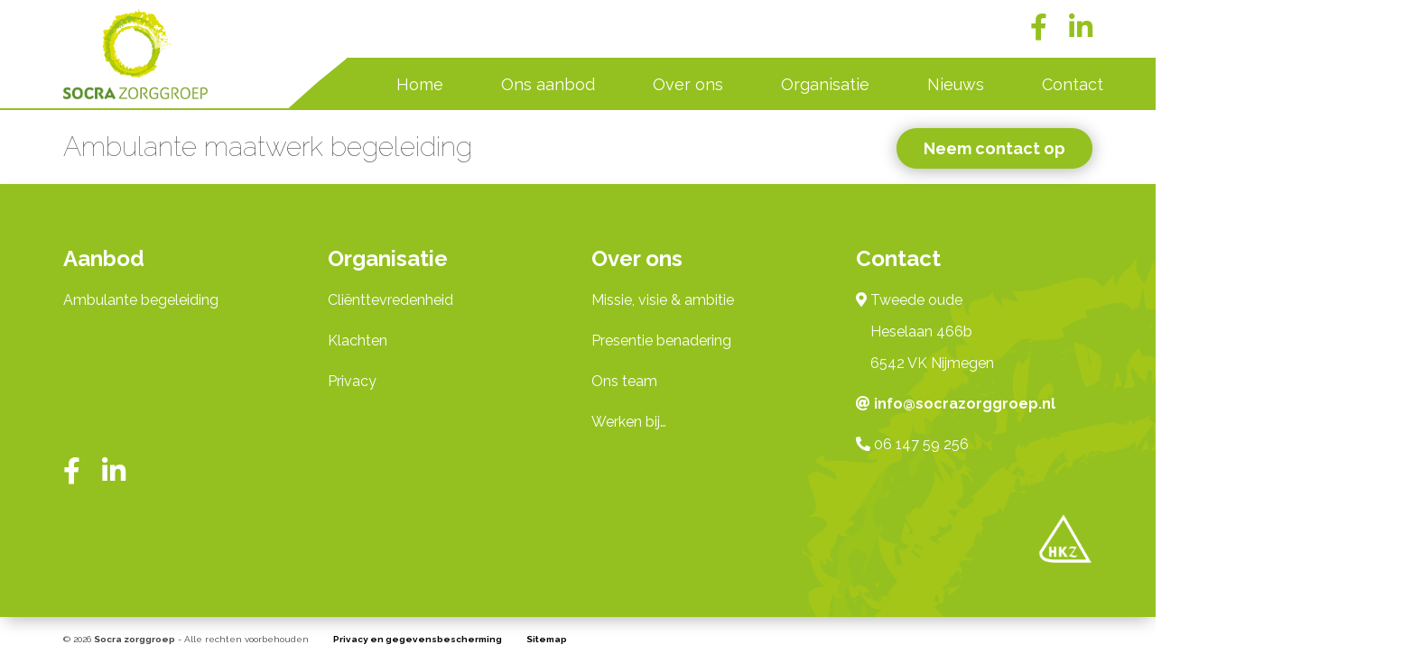

--- FILE ---
content_type: text/html; charset=UTF-8
request_url: https://www.socrazorggroep.nl/organisatie/rvc/
body_size: 10268
content:
<!DOCTYPE html>
<html lang="en">
  <head>
	<link data-minify="1" href="https://www.socrazorggroep.nl/wp-content/cache/min/1/wp-content/themes/socrazorggroep/style.css?ver=1700473329" data-rocket-async="style" as="style" onload="this.onload=null;this.rel='stylesheet'" onerror="this.removeAttribute('data-rocket-async')"  rel="preload"> 
	  <meta charset="UTF-8">
    <meta name="HandheldFriendly" content="true" />
	<meta name="viewport" content="width=device-width, height=device-height, user-scalable=no" />
    <title>RVC - Socra zorggroep</title><link rel="preload" as="style" href="https://fonts.googleapis.com/css2?family=Raleway:wght@100;300;400;600;700&#038;display=swap" /><link rel="stylesheet" href="https://fonts.googleapis.com/css2?family=Raleway:wght@100;300;400;600;700&#038;display=swap" media="print" onload="this.media='all'" /><noscript><link rel="stylesheet" href="https://fonts.googleapis.com/css2?family=Raleway:wght@100;300;400;600;700&#038;display=swap" /></noscript><style id="rocket-critical-css">html{scroll-behavior:smooth}html,body{max-width:100%;overflow-x:hidden}body{font-family:'Raleway',sans-serif;color:#3f3f3f}.button01{color:#ffffff!important;border-width:0px!important;border-color:#ffffff;border-radius:41px;font-size:18px;font-weight:700!important;background-color:#94C11F;padding:10px 30px 10px 30px;box-shadow:0px 2px 18px 0px rgb(0 0 0 / 30%)}.page p{font-size:17px;letter-spacing:1px}.page ul{font-size:16px}h1{font-weight:bold;font-size:65px}h2{font-weight:700;font-size:45px;color:#79A225!important;letter-spacing:-1px}@media only screen and (max-width:960px){h2{font-size:35px}.page p{font-size:14px}.footer_cta p{text-align:center;font-size:22px}.footer_cta .button01{margin-right:auto;margin-left:auto;display:block;float:none!important;margin-bottom:8px}}.logo{margin:10px 0px 10px 0px}.social-header{font-size:30px;float:right;margin-top:10px}.social-header a{color:#94C11F!important}@media only screen and (max-width:960px){.social-header{display:none!important}.menu_balk{display:none!important}}.menu_balk{background:#94C11F;max-width:70%;position:absolute;right:0;margin-top:-56px;z-index:999;max-height:56px}.menu_balk:before{content:url(/wp-content/themes/socrazorggroep/afbeeldingen/menuhoekje.svg);position:absolute;left:-66px;top:0;z-index:999}.hero_page{background-position:50%;background-size:cover;text-shadow:0 1px 3px rgb(0 0 0 / 30%);color:#ffffff!important}.hero_page h1{font-weight:700;font-size:45px}.page{background-position:bottom left;background-image:url(/wp-content/themes/socrazorggroep/afbeeldingen/page_left_bg.svg)!important;background-repeat:no-repeat}.footer_cta{border-top:2px solid #94C11F;margin-bottom:10px;padding-top:20px;font-size:30px;font-weight:30}.footer_cta .button01{float:right}.footer{background:#94C11F;color:#fff;padding:60px 0px 60px 0px;font-size:16px;line-height:35px;box-shadow:0px 8px 18px -6px rgba(0,0,0,0.3);background-position:bottom right;background-image:url(/wp-content/themes/socrazorggroep/afbeeldingen/footer_bg.svg)!important;background-repeat:no-repeat}@media only screen and (max-width:960px){.footer{padding:0px 0px 60px 0px!important}}.footer h4{font-size:24px;font-weight:bold;margin-bottom:15px}@media only screen and (max-width:960px){.footer h4{margin-top:60px}}@media only screen and (min-width:960px){.footer_mobiel{display:none!important}}@media only screen and (max-width:960px){.footer_desktop{display:none!important}}.footer a{color:#fff}.copyright a{font-weight:bold;color:#000}@media (min-width:960px){.copyright .mobiel{display:none!important}}.copyright .mobiel{text-align:center}.menu_desktop ul{padding-top:17px;padding-bottom:5px;text-align:left}.menu_desktop li{display:inline;list-style-type:none}.menu_desktop a{font-size:18px;color:#fff;padding-right:60px}.menu_desktop li{position:relative}.menu_desktop ul ul{display:none;position:absolute;top:1.3em;left:0;z-index:99999;width:280px;background:#fff;box-shadow:0px 3px 3px rgba(0,0,0,0.2)}.menu_desktop ul ul li{margin:0;border-bottom:1px solid rgba(0,0,0,.1);max-width:250px}.menu_desktop ul ul a{color:#000;text-decoration:none;padding:10px 15px;display:block}@media (min-width:960px){.sub-menu{padding:5px;padding-bottom:15px!important}}.menuisgesloten{display:none!important}.menu_mobiel{text-align:right;margin-top:45px;font-size:30px}.menu_mobiel a{color:#79A225!important}@media (min-width:960px){.menu_mobiel{display:none!important}}.menu_mobiel_inner{height:100vh;width:80%;position:fixed;background:#fafafa;z-index:1000;display:none!important;float:right;box-shadow:0px 8px 18px -6px rgba(0,0,0,.3)}.menu_mobiel_inner li{display:block;margin-top:15px}.menu_mobiel_inner a{font-size:16px;color:#000}@media (max-width:960px){.menu_desktop{display:none!important}}.bel_nu{background:#79A225;position:fixed;z-index:999;bottom:5px;right:5px;padding:10px 15px 10px 15px;font-size:22px;color:#fff;border-radius:41px;box-shadow:0px 8px 18px -6px rgba(0,0,0,0.3)}@media only screen and (min-width:960px){.bel_nu{display:none!important}}#breadcrumbs{list-style:none;margin:10px 0;overflow:hidden;padding:0;font-size:18px;color:#fff}#breadcrumbs li{display:inline-block;vertical-align:middle;margin-right:15px}#breadcrumbs .separator{font-size:18px;font-weight:100;color:#ccc}#breadcrumbs a{color:#fff}#cookie-notice{position:fixed;min-width:100%;height:auto;z-index:100000;font-size:13px;letter-spacing:0;line-height:20px;left:0;text-align:center;font-weight:400;font-family:-apple-system,BlinkMacSystemFont,Arial,Roboto,"Helvetica Neue",sans-serif}#cookie-notice,#cookie-notice *{-webkit-box-sizing:border-box;-moz-box-sizing:border-box;box-sizing:border-box}#cookie-notice .cookie-notice-container{display:block}.cn-position-bottom{bottom:0}.cookie-notice-container{padding:15px 30px;text-align:center;width:100%;z-index:2}.cn-close-icon{position:absolute;right:15px;top:50%;margin-top:-10px;width:15px;height:15px;opacity:.5;padding:10px;outline:0}.cn-close-icon:after,.cn-close-icon:before{position:absolute;content:' ';height:15px;width:2px;top:3px;background-color:grey}.cn-close-icon:before{transform:rotate(45deg)}.cn-close-icon:after{transform:rotate(-45deg)}#cookie-notice .cn-button{margin:0 0 0 10px}#cookie-notice .cn-button:not(.cn-button-custom){font-family:-apple-system,BlinkMacSystemFont,Arial,Roboto,"Helvetica Neue",sans-serif;font-weight:400;font-size:13px;letter-spacing:.25px;line-height:20px;margin:0 0 0 10px;text-align:center;text-transform:none;display:inline-block;touch-action:manipulation;white-space:nowrap;outline:0;box-shadow:none;text-shadow:none;border:none;-webkit-border-radius:3px;-moz-border-radius:3px;border-radius:3px;text-decoration:none;padding:8.5px 10px;line-height:1;color:inherit}.cn-text-container{margin:0 0 6px 0}.cn-buttons-container,.cn-text-container{display:inline-block}#cookie-notice.cookie-notice-visible.cn-effect-fade{-webkit-animation-name:fadeIn;animation-name:fadeIn}#cookie-notice.cn-effect-fade{-webkit-animation-name:fadeOut;animation-name:fadeOut}@-webkit-keyframes fadeIn{from{opacity:0}to{opacity:1}}@keyframes fadeIn{from{opacity:0}to{opacity:1}}@-webkit-keyframes fadeOut{from{opacity:1}to{opacity:0}}@keyframes fadeOut{from{opacity:1}to{opacity:0}}@media all and (max-width:900px){.cookie-notice-container #cn-notice-text{display:block}.cookie-notice-container #cn-notice-buttons{display:block}#cookie-notice .cn-button{margin:0 5px 5px 5px}}@media all and (max-width:480px){.cookie-notice-container{padding:15px 25px}}.vc_row:after,.vc_row:before{content:" ";display:table}.vc_row:after{clear:both}.vc_column_container{width:100%}.vc_row{margin-left:-15px;margin-right:-15px}.vc_col-sm-12{position:relative;min-height:1px;padding-left:15px;padding-right:15px;-webkit-box-sizing:border-box;-moz-box-sizing:border-box;box-sizing:border-box}@media (min-width:768px){.vc_col-sm-12{float:left}.vc_col-sm-12{width:100%}}.vc_clearfix:after,.vc_clearfix:before{content:" ";display:table}.vc_clearfix:after{clear:both}.vc_clearfix:after,.vc_clearfix:before{content:" ";display:table}.vc_clearfix:after{clear:both}.wpb_text_column :last-child,.wpb_text_column p:last-child{margin-bottom:0}.wpb_content_element{margin-bottom:35px}.vc_row[data-vc-full-width]{overflow:hidden}.vc_column-inner::after,.vc_column-inner::before{content:" ";display:table}.vc_column-inner::after{clear:both}.vc_column_container{padding-left:0;padding-right:0}.vc_column_container>.vc_column-inner{box-sizing:border-box;padding-left:15px;padding-right:15px;width:100%}.vc_row-has-fill+.vc_row-full-width+.vc_row>.vc_column_container>.vc_column-inner,.vc_row-has-fill>.vc_column_container>.vc_column-inner{padding-top:35px}</style>
    <meta name='viewport' content='width=device-width, initial-scale=1, maximum-scale=1, user-scalable=no' />
  <!-- Google Tag Manager -->
<script>(function(w,d,s,l,i){w[l]=w[l]||[];w[l].push({'gtm.start':
new Date().getTime(),event:'gtm.js'});var f=d.getElementsByTagName(s)[0],
j=d.createElement(s),dl=l!='dataLayer'?'&l='+l:'';j.async=true;j.src=
'https://www.googletagmanager.com/gtm.js?id='+i+dl;f.parentNode.insertBefore(j,f);
})(window,document,'script','dataLayer','GTM-5RGGTWV');</script>
<!-- End Google Tag Manager -->
 
</head>
  <body>
<!-- Google Tag Manager (noscript) -->
<noscript><iframe src="https://www.googletagmanager.com/ns.html?id=GTM-5RGGTWV"
height="0" width="0" style="display:none;visibility:hidden"></iframe></noscript>
<!-- End Google Tag Manager (noscript) -->
  <a href="tel:+31614759256"><div class="bel_nu"><i class="fas fa-phone-alt"></i></div></a>
<div class="menu_mobiel_inner">
	<div class="container">
		<div class="row">
			<div class="col-xs-12 col-md-12">
				<br /><br />
				<div class=""><div class="menu-main_menu-container"><ul id="menu-main_menu" class="menu"><li id="menu-item-215" class="menu-item menu-item-type-post_type menu-item-object-page menu-item-home menu-item-215"><a href="https://www.socrazorggroep.nl/">Home</a></li>
<li id="menu-item-214" class="menu-item menu-item-type-post_type menu-item-object-page menu-item-has-children menu-item-214"><a href="https://www.socrazorggroep.nl/ons-aanbod/">Ons aanbod</a>
<ul class="sub-menu">
	<li id="menu-item-1079" class="menu-item menu-item-type-post_type menu-item-object-page menu-item-1079"><a href="https://www.socrazorggroep.nl/ons-aanbod/">Ambulante begeleiding</a></li>
</ul>
</li>
<li id="menu-item-1030" class="menu-item menu-item-type-post_type menu-item-object-page menu-item-has-children menu-item-1030"><a href="https://www.socrazorggroep.nl/ons-team/">Over ons</a>
<ul class="sub-menu">
	<li id="menu-item-361" class="menu-item menu-item-type-post_type menu-item-object-page menu-item-361"><a href="https://www.socrazorggroep.nl/ons-team/missie-visie-ambitie/">Missie, visie &#038; ambitie</a></li>
	<li id="menu-item-363" class="menu-item menu-item-type-post_type menu-item-object-page menu-item-363"><a href="https://www.socrazorggroep.nl/ons-team/presentie-benadering/">Presentiebenadering</a></li>
	<li id="menu-item-375" class="menu-item menu-item-type-post_type menu-item-object-page menu-item-375"><a href="https://www.socrazorggroep.nl/ons-team/">Ons team</a></li>
	<li id="menu-item-364" class="menu-item menu-item-type-post_type menu-item-object-page menu-item-364"><a href="https://www.socrazorggroep.nl/ons-team/werken-bij/">Werken bij…</a></li>
</ul>
</li>
<li id="menu-item-1235" class="menu-item menu-item-type-custom menu-item-object-custom menu-item-has-children menu-item-1235"><a href="#">Organisatie</a>
<ul class="sub-menu">
	<li id="menu-item-1076" class="menu-item menu-item-type-post_type menu-item-object-page menu-item-1076"><a href="https://www.socrazorggroep.nl/organisatie/clienttevredenheid/">Cliënttevredenheid</a></li>
	<li id="menu-item-371" class="menu-item menu-item-type-post_type menu-item-object-page menu-item-371"><a href="https://www.socrazorggroep.nl/organisatie/klachten/">Klachten</a></li>
	<li id="menu-item-1139" class="menu-item menu-item-type-post_type menu-item-object-page menu-item-privacy-policy menu-item-1139"><a rel="privacy-policy" href="https://www.socrazorggroep.nl/privacy-policy/">Privacy en gegevensbescherming</a></li>
</ul>
</li>
<li id="menu-item-211" class="menu-item menu-item-type-post_type menu-item-object-page menu-item-211"><a href="https://www.socrazorggroep.nl/nieuws/">Nieuws</a></li>
<li id="menu-item-210" class="menu-item menu-item-type-post_type menu-item-object-page menu-item-210"><a href="https://www.socrazorggroep.nl/contact/">Contact</a></li>
</ul></div></div>
			</div>
		</div>
	</div>
	
</div>
		<div class="header">
			<div class="container">
				<div class="row">
					<div class="col-xs-6 col-md-3">
						<a href="/"><img width="1780" height="1074" class="logo" src="data:image/svg+xml,%3Csvg%20xmlns='http://www.w3.org/2000/svg'%20viewBox='0%200%201780%201074'%3E%3C/svg%3E" style="width:160px;max-height:100px;" data-lazy-src="/wp-content/uploads/2020/04/logo_socra.png"><noscript><img width="1780" height="1074" class="logo" src="/wp-content/uploads/2020/04/logo_socra.png" style="width:160px;max-height:100px;"></noscript></a>
					</div>
						<div class="col-xs-6 col-md-6">
							<div class="menu_mobiel">
								<a class="menuopenen"><i class="fas fa-bars"></i></a>
								<a class="menusluiten menuisgesloten"><i class="fas fa-times"></i></a>
									<script>window.addEventListener('DOMContentLoaded', function() {
								jQuery(document).ready(function($){
								$('.menuopenen').on('click', function(){
								  $('.menu_mobiel_inner').addClass('menuopen');
								});
								$('.menusluiten').on('click', function(){
								  $('.menu_mobiel_inner').removeClass('menuopen');
								});
								$('.menuopenen').on('click', function(){
								  $('.menuopenen').addClass('verwijdermenuopenen');
								});
								$('.menusluiten').on('click', function(){
								  $('.menuopenen').removeClass('verwijdermenuopenen');
								});
								$('.menuopenen').on('click', function(){
								  $('.menusluiten').removeClass('menuisgesloten');
								});
								$('.menusluiten').on('click', function(){
								  $('.menusluiten').addClass('menuisgesloten');
								});
								});
								});</script>
							</div>
						</div>
							<div class="col-xs-12 col-md-3">
								<div class="social-header"><a href="https://www.facebook.com/Socrazorggroep"><i class="fab fa-facebook-f"></i></a> &nbsp; <a href="https://nl.linkedin.com/company/socra-zorggroep"><i class="fab fa-linkedin-in"></i></a></div>
							</div>
					</div>
				</div>
			</div>
		
				<div class="menu_balk">
					<div class="container">
						<div class="row">
							<div class="col-xs-12 col-md-12">
								<div class="menu_desktop">
									<div class="menu_inner"><div class="menu-main_menu-container"><ul id="menu-main_menu-1" class="menu"><li class="menu-item menu-item-type-post_type menu-item-object-page menu-item-home menu-item-215"><a href="https://www.socrazorggroep.nl/">Home</a></li>
<li class="menu-item menu-item-type-post_type menu-item-object-page menu-item-has-children menu-item-214"><a href="https://www.socrazorggroep.nl/ons-aanbod/">Ons aanbod</a>
<ul class="sub-menu">
	<li class="menu-item menu-item-type-post_type menu-item-object-page menu-item-1079"><a href="https://www.socrazorggroep.nl/ons-aanbod/">Ambulante begeleiding</a></li>
</ul>
</li>
<li class="menu-item menu-item-type-post_type menu-item-object-page menu-item-has-children menu-item-1030"><a href="https://www.socrazorggroep.nl/ons-team/">Over ons</a>
<ul class="sub-menu">
	<li class="menu-item menu-item-type-post_type menu-item-object-page menu-item-361"><a href="https://www.socrazorggroep.nl/ons-team/missie-visie-ambitie/">Missie, visie &#038; ambitie</a></li>
	<li class="menu-item menu-item-type-post_type menu-item-object-page menu-item-363"><a href="https://www.socrazorggroep.nl/ons-team/presentie-benadering/">Presentiebenadering</a></li>
	<li class="menu-item menu-item-type-post_type menu-item-object-page menu-item-375"><a href="https://www.socrazorggroep.nl/ons-team/">Ons team</a></li>
	<li class="menu-item menu-item-type-post_type menu-item-object-page menu-item-364"><a href="https://www.socrazorggroep.nl/ons-team/werken-bij/">Werken bij…</a></li>
</ul>
</li>
<li class="menu-item menu-item-type-custom menu-item-object-custom menu-item-has-children menu-item-1235"><a href="#">Organisatie</a>
<ul class="sub-menu">
	<li class="menu-item menu-item-type-post_type menu-item-object-page menu-item-1076"><a href="https://www.socrazorggroep.nl/organisatie/clienttevredenheid/">Cliënttevredenheid</a></li>
	<li class="menu-item menu-item-type-post_type menu-item-object-page menu-item-371"><a href="https://www.socrazorggroep.nl/organisatie/klachten/">Klachten</a></li>
	<li class="menu-item menu-item-type-post_type menu-item-object-page menu-item-privacy-policy menu-item-1139"><a rel="privacy-policy" href="https://www.socrazorggroep.nl/privacy-policy/">Privacy en gegevensbescherming</a></li>
</ul>
</li>
<li class="menu-item menu-item-type-post_type menu-item-object-page menu-item-211"><a href="https://www.socrazorggroep.nl/nieuws/">Nieuws</a></li>
<li class="menu-item menu-item-type-post_type menu-item-object-page menu-item-210"><a href="https://www.socrazorggroep.nl/contact/">Contact</a></li>
</ul></div></div>
								</div>
							</div>
						</div>
					</div>
				</div>

	
	
	<div class="page">
		<div class="container">
							
					</div>
	</div>	
	
		<div class="footer_cta">
			<div class="container">
				<div class="row">
					<div class="col-xs-12 col-md-6">
						<p>Ambulante maatwerk begeleiding</p>
					</div>
					<div class="col-xs-12 col-md-6">
						<a href="/contact/"><button class="button01">Neem contact op</button></a>
					</div>
				</div>
			</div>
		</div>
	<div class="footer_outer">
			<div class="footer">
				<div class="container">
					<div class="footer_desktop">
						<div class="row">
							<div class="col-xs-12 col-sm-6 col-md-3">
								<h4>Aanbod</h4>			<div class="textwidget"><p><a href="https://www.socrazorggroep.nl/ons-aanbod/">Ambulante begeleiding</a><br />
<br /> <br />
&nbsp;<br />
 </p>
</div>
										
								<div class="footer_socials"><a href="https://www.facebook.com/Socrazorggroep"><i class="fab fa-facebook-f"></i></a> &nbsp; <a href="https://nl.linkedin.com/company/socra-zorggroep"><i class="fab fa-linkedin-in"></i></a></div>
							</div>
							<div class="col-xs-12 col-sm-6 col-md-3">
								<h4>Organisatie</h4>			<div class="textwidget"><p><a href="https://www.socrazorggroep.nl/organisatie/clienttevredenheid/">Cliënttevredenheid</a></p>
<p><a href="https://www.socrazorggroep.nl/organisatie/klachten/">Klachten</a></p>
<p><a href="https://www.socrazorggroep.nl/privacy-policy/">Privacy</a></p>
</div>
									</div>
							<div class="col-xs-12 col-sm-6 col-md-3">
								<h4>Over ons</h4>			<div class="textwidget"><p><a href="https://www.socrazorggroep.nl/over-ons/missie-visie-ambitie/">Missie, visie &amp; ambitie</a></p>
<p><a href="https://www.socrazorggroep.nl/over-ons/presentie-benadering/">Presentie benadering</a></p>
<p><a href="https://www.socrazorggroep.nl/over-ons/ons-team/">Ons team</a></p>
<p><a href="https://www.socrazorggroep.nl/over-ons/werken-bij/">Werken bij…</a></p>
</div>
									</div>
							<div class="col-xs-12 col-sm-6 col-md-3">
								<h4>Contact</h4>			<div class="textwidget"><p><i class="fas fa-map-marker-alt" aria-hidden="true"></i> Tweede oude<br />
<i class="fas fa-map-marker-alt" style="color: #94c11f;" aria-hidden="true"></i> Heselaan 466b<br />
<i class="fas fa-map-marker-alt" style="color: #94c11f;" aria-hidden="true"></i> 6542 VK Nijmegen</p>
<p><i class="fas fa-at" aria-hidden="true"></i> <strong><a href="mailto:info@socrazorggroep.nl">info@socrazorggroep.nl</a></strong></p>
<p><i class="fas fa-phone fa-flip-horizontal" aria-hidden="true"></i> 06 147 59 256</p>
</div>
										
								<div class="footer_keurmerk"><img width="1299" height="1063" src="data:image/svg+xml,%3Csvg%20xmlns='http://www.w3.org/2000/svg'%20viewBox='0%200%201299%201063'%3E%3C/svg%3E" style="max-width:60px;max-height:54px" data-lazy-src="/wp-content/uploads/2020/04/hkzlogo_white.png"><noscript><img width="1299" height="1063" src="/wp-content/uploads/2020/04/hkzlogo_white.png" style="max-width:60px;max-height:54px"></noscript></div>
							</div>
						</div>
					</div>
				</div>
					<div class="footer_mobiel">
						<div class="container">
							<div class="row">
								<div class="col-xs-12 col-sm-12 col-md-12">
									<h4>Aanbod</h4>			<div class="textwidget"><p><a href="https://www.socrazorggroep.nl/ons-aanbod/">Ambulante begeleiding</a><br />
<br /> <br />
&nbsp;<br />
 </p>
</div>
											<h4>Organisatie</h4>			<div class="textwidget"><p><a href="https://www.socrazorggroep.nl/organisatie/clienttevredenheid/">Cliënttevredenheid</a></p>
<p><a href="https://www.socrazorggroep.nl/organisatie/klachten/">Klachten</a></p>
<p><a href="https://www.socrazorggroep.nl/privacy-policy/">Privacy</a></p>
</div>
											<h4>Over ons</h4>			<div class="textwidget"><p><a href="https://www.socrazorggroep.nl/over-ons/missie-visie-ambitie/">Missie, visie &amp; ambitie</a></p>
<p><a href="https://www.socrazorggroep.nl/over-ons/presentie-benadering/">Presentie benadering</a></p>
<p><a href="https://www.socrazorggroep.nl/over-ons/ons-team/">Ons team</a></p>
<p><a href="https://www.socrazorggroep.nl/over-ons/werken-bij/">Werken bij…</a></p>
</div>
											<h4>Contact</h4>			<div class="textwidget"><p><i class="fas fa-map-marker-alt" aria-hidden="true"></i> Tweede oude<br />
<i class="fas fa-map-marker-alt" style="color: #94c11f;" aria-hidden="true"></i> Heselaan 466b<br />
<i class="fas fa-map-marker-alt" style="color: #94c11f;" aria-hidden="true"></i> 6542 VK Nijmegen</p>
<p><i class="fas fa-at" aria-hidden="true"></i> <strong><a href="mailto:info@socrazorggroep.nl">info@socrazorggroep.nl</a></strong></p>
<p><i class="fas fa-phone fa-flip-horizontal" aria-hidden="true"></i> 06 147 59 256</p>
</div>
										</div>
							</div>
						</div>
					</div>
			</div>
	</div>
	
	<div class="copyright">
		<div class="container">
			<div class="row">
				<div class="col-xs-12 col-md-8">
					<p class="desktop">© 2026 <b>Socra zorggroep</b> - Alle rechten voorbehouden &nbsp; &nbsp; &nbsp; &nbsp; <a href="/wp-content/uploads/2021/10/Privacy-en-gegevensbescherming-Socra-zorggroep.pdf">Privacy en gegevensbescherming</a> &nbsp; &nbsp; &nbsp; &nbsp; <a href="/sitemap.xml">Sitemap</a></p>
					<p class="mobiel">© 2026 <b>Socra zorggroep</b> - Alle rechten voorbehouden<br /><a href="/wp-content/uploads/2021/10/Privacy-en-gegevensbescherming-Socra-zorggroep.pdf">Privacy en gegevensbescherming</a> &nbsp; &nbsp; &nbsp; &nbsp; <a href="/sitemap.xml">Sitemap</a></p>
				</div>
				<div class="col-xs-12 col-md-4">
				</div>
			</div>
		</div>
	</div>
	<style>
.vc_custom_1419240516480 {
    background: #598F28!important;
    box-shadow: 0px 2px 18px 0px rgb(0 0 0 / 30%);
}
	</style>
	<meta name='robots' content='index, follow, max-image-preview:large, max-snippet:-1, max-video-preview:-1' />

	<!-- This site is optimized with the Yoast SEO plugin v20.3 - https://yoast.com/wordpress/plugins/seo/ -->
	<link rel="canonical" href="https://www.socrazorggroep.nl/organisatie/rvc/" />
	<meta property="og:locale" content="nl_NL" />
	<meta property="og:type" content="article" />
	<meta property="og:title" content="RVC - Socra zorggroep" />
	<meta property="og:url" content="https://www.socrazorggroep.nl/organisatie/rvc/" />
	<meta property="og:site_name" content="Socra zorggroep" />
	<meta property="article:modified_time" content="2020-04-23T21:13:31+00:00" />
	<meta name="twitter:card" content="summary_large_image" />
	<script type="application/ld+json" class="yoast-schema-graph">{"@context":"https://schema.org","@graph":[{"@type":"WebPage","@id":"https://www.socrazorggroep.nl/organisatie/rvc/","url":"https://www.socrazorggroep.nl/organisatie/rvc/","name":"RVC - Socra zorggroep","isPartOf":{"@id":"https://www.socrazorggroep.nl/#website"},"datePublished":"2020-04-23T21:13:29+00:00","dateModified":"2020-04-23T21:13:31+00:00","breadcrumb":{"@id":"https://www.socrazorggroep.nl/organisatie/rvc/#breadcrumb"},"inLanguage":"nl-NL","potentialAction":[{"@type":"ReadAction","target":["https://www.socrazorggroep.nl/organisatie/rvc/"]}]},{"@type":"BreadcrumbList","@id":"https://www.socrazorggroep.nl/organisatie/rvc/#breadcrumb","itemListElement":[{"@type":"ListItem","position":1,"name":"Home","item":"https://www.socrazorggroep.nl/"},{"@type":"ListItem","position":2,"name":"Organisatie","item":"https://www.socrazorggroep.nl/organisatie/"},{"@type":"ListItem","position":3,"name":"RVC"}]},{"@type":"WebSite","@id":"https://www.socrazorggroep.nl/#website","url":"https://www.socrazorggroep.nl/","name":"Socra zorggroep","description":"Ambulante begeleiding op maat","potentialAction":[{"@type":"SearchAction","target":{"@type":"EntryPoint","urlTemplate":"https://www.socrazorggroep.nl/?s={search_term_string}"},"query-input":"required name=search_term_string"}],"inLanguage":"nl-NL"}]}</script>
	<!-- / Yoast SEO plugin. -->


<link href='https://fonts.gstatic.com' crossorigin rel='preconnect' />
<style type="text/css">
img.wp-smiley,
img.emoji {
	display: inline !important;
	border: none !important;
	box-shadow: none !important;
	height: 1em !important;
	width: 1em !important;
	margin: 0 0.07em !important;
	vertical-align: -0.1em !important;
	background: none !important;
	padding: 0 !important;
}
</style>
	<link rel='preload'  href='https://www.socrazorggroep.nl/wp-includes/css/dist/block-library/style.min.css?ver=6.3.7' data-rocket-async="style" as="style" onload="this.onload=null;this.rel='stylesheet'" onerror="this.removeAttribute('data-rocket-async')"  type='text/css' media='all' />
<style id='classic-theme-styles-inline-css' type='text/css'>
/*! This file is auto-generated */
.wp-block-button__link{color:#fff;background-color:#32373c;border-radius:9999px;box-shadow:none;text-decoration:none;padding:calc(.667em + 2px) calc(1.333em + 2px);font-size:1.125em}.wp-block-file__button{background:#32373c;color:#fff;text-decoration:none}
</style>
<style id='global-styles-inline-css' type='text/css'>
body{--wp--preset--color--black: #000000;--wp--preset--color--cyan-bluish-gray: #abb8c3;--wp--preset--color--white: #ffffff;--wp--preset--color--pale-pink: #f78da7;--wp--preset--color--vivid-red: #cf2e2e;--wp--preset--color--luminous-vivid-orange: #ff6900;--wp--preset--color--luminous-vivid-amber: #fcb900;--wp--preset--color--light-green-cyan: #7bdcb5;--wp--preset--color--vivid-green-cyan: #00d084;--wp--preset--color--pale-cyan-blue: #8ed1fc;--wp--preset--color--vivid-cyan-blue: #0693e3;--wp--preset--color--vivid-purple: #9b51e0;--wp--preset--gradient--vivid-cyan-blue-to-vivid-purple: linear-gradient(135deg,rgba(6,147,227,1) 0%,rgb(155,81,224) 100%);--wp--preset--gradient--light-green-cyan-to-vivid-green-cyan: linear-gradient(135deg,rgb(122,220,180) 0%,rgb(0,208,130) 100%);--wp--preset--gradient--luminous-vivid-amber-to-luminous-vivid-orange: linear-gradient(135deg,rgba(252,185,0,1) 0%,rgba(255,105,0,1) 100%);--wp--preset--gradient--luminous-vivid-orange-to-vivid-red: linear-gradient(135deg,rgba(255,105,0,1) 0%,rgb(207,46,46) 100%);--wp--preset--gradient--very-light-gray-to-cyan-bluish-gray: linear-gradient(135deg,rgb(238,238,238) 0%,rgb(169,184,195) 100%);--wp--preset--gradient--cool-to-warm-spectrum: linear-gradient(135deg,rgb(74,234,220) 0%,rgb(151,120,209) 20%,rgb(207,42,186) 40%,rgb(238,44,130) 60%,rgb(251,105,98) 80%,rgb(254,248,76) 100%);--wp--preset--gradient--blush-light-purple: linear-gradient(135deg,rgb(255,206,236) 0%,rgb(152,150,240) 100%);--wp--preset--gradient--blush-bordeaux: linear-gradient(135deg,rgb(254,205,165) 0%,rgb(254,45,45) 50%,rgb(107,0,62) 100%);--wp--preset--gradient--luminous-dusk: linear-gradient(135deg,rgb(255,203,112) 0%,rgb(199,81,192) 50%,rgb(65,88,208) 100%);--wp--preset--gradient--pale-ocean: linear-gradient(135deg,rgb(255,245,203) 0%,rgb(182,227,212) 50%,rgb(51,167,181) 100%);--wp--preset--gradient--electric-grass: linear-gradient(135deg,rgb(202,248,128) 0%,rgb(113,206,126) 100%);--wp--preset--gradient--midnight: linear-gradient(135deg,rgb(2,3,129) 0%,rgb(40,116,252) 100%);--wp--preset--font-size--small: 13px;--wp--preset--font-size--medium: 20px;--wp--preset--font-size--large: 36px;--wp--preset--font-size--x-large: 42px;--wp--preset--spacing--20: 0.44rem;--wp--preset--spacing--30: 0.67rem;--wp--preset--spacing--40: 1rem;--wp--preset--spacing--50: 1.5rem;--wp--preset--spacing--60: 2.25rem;--wp--preset--spacing--70: 3.38rem;--wp--preset--spacing--80: 5.06rem;--wp--preset--shadow--natural: 6px 6px 9px rgba(0, 0, 0, 0.2);--wp--preset--shadow--deep: 12px 12px 50px rgba(0, 0, 0, 0.4);--wp--preset--shadow--sharp: 6px 6px 0px rgba(0, 0, 0, 0.2);--wp--preset--shadow--outlined: 6px 6px 0px -3px rgba(255, 255, 255, 1), 6px 6px rgba(0, 0, 0, 1);--wp--preset--shadow--crisp: 6px 6px 0px rgba(0, 0, 0, 1);}:where(.is-layout-flex){gap: 0.5em;}:where(.is-layout-grid){gap: 0.5em;}body .is-layout-flow > .alignleft{float: left;margin-inline-start: 0;margin-inline-end: 2em;}body .is-layout-flow > .alignright{float: right;margin-inline-start: 2em;margin-inline-end: 0;}body .is-layout-flow > .aligncenter{margin-left: auto !important;margin-right: auto !important;}body .is-layout-constrained > .alignleft{float: left;margin-inline-start: 0;margin-inline-end: 2em;}body .is-layout-constrained > .alignright{float: right;margin-inline-start: 2em;margin-inline-end: 0;}body .is-layout-constrained > .aligncenter{margin-left: auto !important;margin-right: auto !important;}body .is-layout-constrained > :where(:not(.alignleft):not(.alignright):not(.alignfull)){max-width: var(--wp--style--global--content-size);margin-left: auto !important;margin-right: auto !important;}body .is-layout-constrained > .alignwide{max-width: var(--wp--style--global--wide-size);}body .is-layout-flex{display: flex;}body .is-layout-flex{flex-wrap: wrap;align-items: center;}body .is-layout-flex > *{margin: 0;}body .is-layout-grid{display: grid;}body .is-layout-grid > *{margin: 0;}:where(.wp-block-columns.is-layout-flex){gap: 2em;}:where(.wp-block-columns.is-layout-grid){gap: 2em;}:where(.wp-block-post-template.is-layout-flex){gap: 1.25em;}:where(.wp-block-post-template.is-layout-grid){gap: 1.25em;}.has-black-color{color: var(--wp--preset--color--black) !important;}.has-cyan-bluish-gray-color{color: var(--wp--preset--color--cyan-bluish-gray) !important;}.has-white-color{color: var(--wp--preset--color--white) !important;}.has-pale-pink-color{color: var(--wp--preset--color--pale-pink) !important;}.has-vivid-red-color{color: var(--wp--preset--color--vivid-red) !important;}.has-luminous-vivid-orange-color{color: var(--wp--preset--color--luminous-vivid-orange) !important;}.has-luminous-vivid-amber-color{color: var(--wp--preset--color--luminous-vivid-amber) !important;}.has-light-green-cyan-color{color: var(--wp--preset--color--light-green-cyan) !important;}.has-vivid-green-cyan-color{color: var(--wp--preset--color--vivid-green-cyan) !important;}.has-pale-cyan-blue-color{color: var(--wp--preset--color--pale-cyan-blue) !important;}.has-vivid-cyan-blue-color{color: var(--wp--preset--color--vivid-cyan-blue) !important;}.has-vivid-purple-color{color: var(--wp--preset--color--vivid-purple) !important;}.has-black-background-color{background-color: var(--wp--preset--color--black) !important;}.has-cyan-bluish-gray-background-color{background-color: var(--wp--preset--color--cyan-bluish-gray) !important;}.has-white-background-color{background-color: var(--wp--preset--color--white) !important;}.has-pale-pink-background-color{background-color: var(--wp--preset--color--pale-pink) !important;}.has-vivid-red-background-color{background-color: var(--wp--preset--color--vivid-red) !important;}.has-luminous-vivid-orange-background-color{background-color: var(--wp--preset--color--luminous-vivid-orange) !important;}.has-luminous-vivid-amber-background-color{background-color: var(--wp--preset--color--luminous-vivid-amber) !important;}.has-light-green-cyan-background-color{background-color: var(--wp--preset--color--light-green-cyan) !important;}.has-vivid-green-cyan-background-color{background-color: var(--wp--preset--color--vivid-green-cyan) !important;}.has-pale-cyan-blue-background-color{background-color: var(--wp--preset--color--pale-cyan-blue) !important;}.has-vivid-cyan-blue-background-color{background-color: var(--wp--preset--color--vivid-cyan-blue) !important;}.has-vivid-purple-background-color{background-color: var(--wp--preset--color--vivid-purple) !important;}.has-black-border-color{border-color: var(--wp--preset--color--black) !important;}.has-cyan-bluish-gray-border-color{border-color: var(--wp--preset--color--cyan-bluish-gray) !important;}.has-white-border-color{border-color: var(--wp--preset--color--white) !important;}.has-pale-pink-border-color{border-color: var(--wp--preset--color--pale-pink) !important;}.has-vivid-red-border-color{border-color: var(--wp--preset--color--vivid-red) !important;}.has-luminous-vivid-orange-border-color{border-color: var(--wp--preset--color--luminous-vivid-orange) !important;}.has-luminous-vivid-amber-border-color{border-color: var(--wp--preset--color--luminous-vivid-amber) !important;}.has-light-green-cyan-border-color{border-color: var(--wp--preset--color--light-green-cyan) !important;}.has-vivid-green-cyan-border-color{border-color: var(--wp--preset--color--vivid-green-cyan) !important;}.has-pale-cyan-blue-border-color{border-color: var(--wp--preset--color--pale-cyan-blue) !important;}.has-vivid-cyan-blue-border-color{border-color: var(--wp--preset--color--vivid-cyan-blue) !important;}.has-vivid-purple-border-color{border-color: var(--wp--preset--color--vivid-purple) !important;}.has-vivid-cyan-blue-to-vivid-purple-gradient-background{background: var(--wp--preset--gradient--vivid-cyan-blue-to-vivid-purple) !important;}.has-light-green-cyan-to-vivid-green-cyan-gradient-background{background: var(--wp--preset--gradient--light-green-cyan-to-vivid-green-cyan) !important;}.has-luminous-vivid-amber-to-luminous-vivid-orange-gradient-background{background: var(--wp--preset--gradient--luminous-vivid-amber-to-luminous-vivid-orange) !important;}.has-luminous-vivid-orange-to-vivid-red-gradient-background{background: var(--wp--preset--gradient--luminous-vivid-orange-to-vivid-red) !important;}.has-very-light-gray-to-cyan-bluish-gray-gradient-background{background: var(--wp--preset--gradient--very-light-gray-to-cyan-bluish-gray) !important;}.has-cool-to-warm-spectrum-gradient-background{background: var(--wp--preset--gradient--cool-to-warm-spectrum) !important;}.has-blush-light-purple-gradient-background{background: var(--wp--preset--gradient--blush-light-purple) !important;}.has-blush-bordeaux-gradient-background{background: var(--wp--preset--gradient--blush-bordeaux) !important;}.has-luminous-dusk-gradient-background{background: var(--wp--preset--gradient--luminous-dusk) !important;}.has-pale-ocean-gradient-background{background: var(--wp--preset--gradient--pale-ocean) !important;}.has-electric-grass-gradient-background{background: var(--wp--preset--gradient--electric-grass) !important;}.has-midnight-gradient-background{background: var(--wp--preset--gradient--midnight) !important;}.has-small-font-size{font-size: var(--wp--preset--font-size--small) !important;}.has-medium-font-size{font-size: var(--wp--preset--font-size--medium) !important;}.has-large-font-size{font-size: var(--wp--preset--font-size--large) !important;}.has-x-large-font-size{font-size: var(--wp--preset--font-size--x-large) !important;}
.wp-block-navigation a:where(:not(.wp-element-button)){color: inherit;}
:where(.wp-block-post-template.is-layout-flex){gap: 1.25em;}:where(.wp-block-post-template.is-layout-grid){gap: 1.25em;}
:where(.wp-block-columns.is-layout-flex){gap: 2em;}:where(.wp-block-columns.is-layout-grid){gap: 2em;}
.wp-block-pullquote{font-size: 1.5em;line-height: 1.6;}
</style>
<link data-minify="1" rel='preload'  href='https://www.socrazorggroep.nl/wp-content/cache/min/1/wp-content/plugins/contact-form-7/includes/css/styles.css?ver=1700473329' data-rocket-async="style" as="style" onload="this.onload=null;this.rel='stylesheet'" onerror="this.removeAttribute('data-rocket-async')"  type='text/css' media='all' />
<style id='rocket-lazyload-inline-css' type='text/css'>
.rll-youtube-player{position:relative;padding-bottom:56.23%;height:0;overflow:hidden;max-width:100%;}.rll-youtube-player:focus-within{outline: 2px solid currentColor;outline-offset: 5px;}.rll-youtube-player iframe{position:absolute;top:0;left:0;width:100%;height:100%;z-index:100;background:0 0}.rll-youtube-player img{bottom:0;display:block;left:0;margin:auto;max-width:100%;width:100%;position:absolute;right:0;top:0;border:none;height:auto;-webkit-transition:.4s all;-moz-transition:.4s all;transition:.4s all}.rll-youtube-player img:hover{-webkit-filter:brightness(75%)}.rll-youtube-player .play{height:100%;width:100%;left:0;top:0;position:absolute;background:url(https://www.socrazorggroep.nl/wp-content/plugins/wp-rocket/assets/img/youtube.png) no-repeat center;background-color: transparent !important;cursor:pointer;border:none;}
</style>
<!--n2css--><script type='text/javascript' src='https://www.socrazorggroep.nl/wp-includes/js/jquery/jquery.min.js?ver=3.7.0' id='jquery-core-js' defer></script>
<script type='text/javascript' src='https://www.socrazorggroep.nl/wp-includes/js/jquery/jquery-migrate.min.js?ver=3.4.1' id='jquery-migrate-js' defer></script>
<script type='text/javascript' src='https://www.socrazorggroep.nl/wp-content/themes/socrazorggroep/bootstrap/js/bootstrap.js?ver=6.3.7' id='custom-script-js' defer></script>
<link rel="https://api.w.org/" href="https://www.socrazorggroep.nl/wp-json/" /><link rel="alternate" type="application/json" href="https://www.socrazorggroep.nl/wp-json/wp/v2/pages/349" /><link rel="EditURI" type="application/rsd+xml" title="RSD" href="https://www.socrazorggroep.nl/xmlrpc.php?rsd" />
<meta name="generator" content="WordPress 6.3.7" />
<link rel='shortlink' href='https://www.socrazorggroep.nl/?p=349' />
<link rel="alternate" type="application/json+oembed" href="https://www.socrazorggroep.nl/wp-json/oembed/1.0/embed?url=https%3A%2F%2Fwww.socrazorggroep.nl%2Forganisatie%2Frvc%2F" />
<link rel="alternate" type="text/xml+oembed" href="https://www.socrazorggroep.nl/wp-json/oembed/1.0/embed?url=https%3A%2F%2Fwww.socrazorggroep.nl%2Forganisatie%2Frvc%2F&#038;format=xml" />
<style type="text/css">.recentcomments a{display:inline !important;padding:0 !important;margin:0 !important;}</style><meta name="generator" content="Powered by WPBakery Page Builder - drag and drop page builder for WordPress."/>
<link rel="icon" href="https://www.socrazorggroep.nl/wp-content/uploads/2020/04/cropped-logo_socra-32x32.png" sizes="32x32" />
<link rel="icon" href="https://www.socrazorggroep.nl/wp-content/uploads/2020/04/cropped-logo_socra-192x192.png" sizes="192x192" />
<link rel="apple-touch-icon" href="https://www.socrazorggroep.nl/wp-content/uploads/2020/04/cropped-logo_socra-180x180.png" />
<meta name="msapplication-TileImage" content="https://www.socrazorggroep.nl/wp-content/uploads/2020/04/cropped-logo_socra-270x270.png" />
<noscript><style> .wpb_animate_when_almost_visible { opacity: 1; }</style></noscript><noscript><style id="rocket-lazyload-nojs-css">.rll-youtube-player, [data-lazy-src]{display:none !important;}</style></noscript><script>
/*! loadCSS rel=preload polyfill. [c]2017 Filament Group, Inc. MIT License */
(function(w){"use strict";if(!w.loadCSS){w.loadCSS=function(){}}
var rp=loadCSS.relpreload={};rp.support=(function(){var ret;try{ret=w.document.createElement("link").relList.supports("preload")}catch(e){ret=!1}
return function(){return ret}})();rp.bindMediaToggle=function(link){var finalMedia=link.media||"all";function enableStylesheet(){link.media=finalMedia}
if(link.addEventListener){link.addEventListener("load",enableStylesheet)}else if(link.attachEvent){link.attachEvent("onload",enableStylesheet)}
setTimeout(function(){link.rel="stylesheet";link.media="only x"});setTimeout(enableStylesheet,3000)};rp.poly=function(){if(rp.support()){return}
var links=w.document.getElementsByTagName("link");for(var i=0;i<links.length;i++){var link=links[i];if(link.rel==="preload"&&link.getAttribute("as")==="style"&&!link.getAttribute("data-loadcss")){link.setAttribute("data-loadcss",!0);rp.bindMediaToggle(link)}}};if(!rp.support()){rp.poly();var run=w.setInterval(rp.poly,500);if(w.addEventListener){w.addEventListener("load",function(){rp.poly();w.clearInterval(run)})}else if(w.attachEvent){w.attachEvent("onload",function(){rp.poly();w.clearInterval(run)})}}
if(typeof exports!=="undefined"){exports.loadCSS=loadCSS}
else{w.loadCSS=loadCSS}}(typeof global!=="undefined"?global:this))
</script>    <script type='text/javascript' src='https://www.socrazorggroep.nl/wp-content/plugins/contact-form-7/includes/swv/js/index.js?ver=5.7.5.1' id='swv-js' defer></script>
<script type='text/javascript' id='contact-form-7-js-extra'>
/* <![CDATA[ */
var wpcf7 = {"api":{"root":"https:\/\/www.socrazorggroep.nl\/wp-json\/","namespace":"contact-form-7\/v1"},"cached":"1"};
/* ]]> */
</script>
<script type='text/javascript' src='https://www.socrazorggroep.nl/wp-content/plugins/contact-form-7/includes/js/index.js?ver=5.7.5.1' id='contact-form-7-js' defer></script>
<script>window.lazyLoadOptions=[{elements_selector:"img[data-lazy-src],.rocket-lazyload,iframe[data-lazy-src]",data_src:"lazy-src",data_srcset:"lazy-srcset",data_sizes:"lazy-sizes",class_loading:"lazyloading",class_loaded:"lazyloaded",threshold:300,callback_loaded:function(element){if(element.tagName==="IFRAME"&&element.dataset.rocketLazyload=="fitvidscompatible"){if(element.classList.contains("lazyloaded")){if(typeof window.jQuery!="undefined"){if(jQuery.fn.fitVids){jQuery(element).parent().fitVids()}}}}}},{elements_selector:".rocket-lazyload",data_src:"lazy-src",data_srcset:"lazy-srcset",data_sizes:"lazy-sizes",class_loading:"lazyloading",class_loaded:"lazyloaded",threshold:300,}];window.addEventListener('LazyLoad::Initialized',function(e){var lazyLoadInstance=e.detail.instance;if(window.MutationObserver){var observer=new MutationObserver(function(mutations){var image_count=0;var iframe_count=0;var rocketlazy_count=0;mutations.forEach(function(mutation){for(var i=0;i<mutation.addedNodes.length;i++){if(typeof mutation.addedNodes[i].getElementsByTagName!=='function'){continue}
if(typeof mutation.addedNodes[i].getElementsByClassName!=='function'){continue}
images=mutation.addedNodes[i].getElementsByTagName('img');is_image=mutation.addedNodes[i].tagName=="IMG";iframes=mutation.addedNodes[i].getElementsByTagName('iframe');is_iframe=mutation.addedNodes[i].tagName=="IFRAME";rocket_lazy=mutation.addedNodes[i].getElementsByClassName('rocket-lazyload');image_count+=images.length;iframe_count+=iframes.length;rocketlazy_count+=rocket_lazy.length;if(is_image){image_count+=1}
if(is_iframe){iframe_count+=1}}});if(image_count>0||iframe_count>0||rocketlazy_count>0){lazyLoadInstance.update()}});var b=document.getElementsByTagName("body")[0];var config={childList:!0,subtree:!0};observer.observe(b,config)}},!1)</script><script data-no-minify="1" async src="https://www.socrazorggroep.nl/wp-content/plugins/wp-rocket/assets/js/lazyload/17.5/lazyload.min.js"></script><script>function lazyLoadThumb(e){var t='<img data-lazy-src="https://i.ytimg.com/vi/ID/hqdefault.jpg" alt="" width="480" height="360"><noscript><img src="https://i.ytimg.com/vi/ID/hqdefault.jpg" alt="" width="480" height="360"></noscript>',a='<button class="play" aria-label="play Youtube video"></button>';return t.replace("ID",e)+a}function lazyLoadYoutubeIframe(){var e=document.createElement("iframe"),t="ID?autoplay=1";t+=0===this.parentNode.dataset.query.length?'':'&'+this.parentNode.dataset.query;e.setAttribute("src",t.replace("ID",this.parentNode.dataset.src)),e.setAttribute("frameborder","0"),e.setAttribute("allowfullscreen","1"),e.setAttribute("allow", "accelerometer; autoplay; encrypted-media; gyroscope; picture-in-picture"),this.parentNode.parentNode.replaceChild(e,this.parentNode)}document.addEventListener("DOMContentLoaded",function(){var e,t,p,a=document.getElementsByClassName("rll-youtube-player");for(t=0;t<a.length;t++)e=document.createElement("div"),e.setAttribute("data-id",a[t].dataset.id),e.setAttribute("data-query", a[t].dataset.query),e.setAttribute("data-src", a[t].dataset.src),e.innerHTML=lazyLoadThumb(a[t].dataset.id),a[t].appendChild(e),p=e.querySelector('.play'),p.onclick=lazyLoadYoutubeIframe});</script>		<script src="https://kit.fontawesome.com/9d7a1206f8.js" crossorigin="anonymous" defer></script>
	<script src="https://ajax.googleapis.com/ajax/libs/jquery/2.1.1/jquery.min.js" defer></script>
	<!-- styles -->
	
	<script>
	document.addEventListener( 'wpcf7mailsent', function( event ) {
	  location = '/bedankt';
	}, false );
	</script>
  <script>"use strict";function wprRemoveCPCSS(){var preload_stylesheets=document.querySelectorAll('link[data-rocket-async="style"][rel="preload"]');if(preload_stylesheets&&0<preload_stylesheets.length)for(var stylesheet_index=0;stylesheet_index<preload_stylesheets.length;stylesheet_index++){var media=preload_stylesheets[stylesheet_index].getAttribute("media")||"all";if(window.matchMedia(media).matches)return void setTimeout(wprRemoveCPCSS,200)}var elem=document.getElementById("rocket-critical-css");elem&&"remove"in elem&&elem.remove()}window.addEventListener?window.addEventListener("load",wprRemoveCPCSS):window.attachEvent&&window.attachEvent("onload",wprRemoveCPCSS);</script><noscript><link data-minify="1" href="https://www.socrazorggroep.nl/wp-content/cache/min/1/wp-content/themes/socrazorggroep/style.css?ver=1700473329" rel="stylesheet"><link rel='stylesheet' id='wp-block-library-css' href='https://www.socrazorggroep.nl/wp-includes/css/dist/block-library/style.min.css?ver=6.3.7' type='text/css' media='all' /><link data-minify="1" rel='stylesheet' id='contact-form-7-css' href='https://www.socrazorggroep.nl/wp-content/cache/min/1/wp-content/plugins/contact-form-7/includes/css/styles.css?ver=1700473329' type='text/css' media='all' /></noscript></body>
</html>
<!-- This website is like a Rocket, isn't it? Performance optimized by WP Rocket. Learn more: https://wp-rocket.me -->

--- FILE ---
content_type: image/svg+xml
request_url: https://www.socrazorggroep.nl/wp-content/themes/socrazorggroep/afbeeldingen/menuhoekje.svg
body_size: -54
content:
<svg xmlns="http://www.w3.org/2000/svg" width="67" height="56.692" viewBox="0 0 67 56.692">
  <path id="Path_20" data-name="Path 20" d="M0,56.692H67V0L33.006,27.392Z" fill="#94c11f"/>
</svg>


--- FILE ---
content_type: image/svg+xml
request_url: https://www.socrazorggroep.nl/wp-content/themes/socrazorggroep/afbeeldingen/footer_bg.svg
body_size: 60456
content:
<svg xmlns="http://www.w3.org/2000/svg" xmlns:xlink="http://www.w3.org/1999/xlink" width="1920" height="1184" viewBox="0 0 1920 1184">
  <defs>
    <radialGradient id="radial-gradient" cx="0.491" cy="0.5" r="0.414" gradientTransform="translate(-0.327) scale(1.654 1)" gradientUnits="objectBoundingBox">
      <stop offset="0" stop-color="#dedc00"/>
      <stop offset="1" stop-color="#95c11f"/>
    </radialGradient>
    <radialGradient id="radial-gradient-2" cx="0.5" cy="0.5" r="0.545" gradientTransform="translate(0.069) scale(0.862 1)" xlink:href="#radial-gradient"/>
    <radialGradient id="radial-gradient-3" cx="0.499" cy="0.508" r="0.885" gradientTransform="translate(0.283) scale(0.434 1)" xlink:href="#radial-gradient"/>
    <radialGradient id="radial-gradient-4" cx="0.496" cy="0.497" r="0.649" gradientTransform="translate(0.175) scale(0.649 1)" xlink:href="#radial-gradient"/>
    <radialGradient id="radial-gradient-5" cx="0.472" cy="0.499" r="0.835" gradientTransform="translate(0.273) scale(0.454 1)" xlink:href="#radial-gradient"/>
    <radialGradient id="radial-gradient-6" cx="0.503" cy="0.496" r="0.648" gradientTransform="translate(0.176) scale(0.647 1)" xlink:href="#radial-gradient"/>
    <radialGradient id="radial-gradient-7" cx="0.5" cy="0.545" r="0.512" gradientTransform="translate(-0.007) scale(1.014 1)" xlink:href="#radial-gradient"/>
    <radialGradient id="radial-gradient-8" cx="0.504" cy="0.502" r="0.471" gradientTransform="translate(-0.073) scale(1.146 1)" xlink:href="#radial-gradient"/>
    <radialGradient id="radial-gradient-9" cx="0.5" cy="0.515" r="0.632" gradientTransform="translate(0.167) scale(0.665 1)" xlink:href="#radial-gradient"/>
    <radialGradient id="radial-gradient-10" cx="0.496" cy="0.507" r="0.915" gradientTransform="translate(0.289) scale(0.421 1)" xlink:href="#radial-gradient"/>
    <radialGradient id="radial-gradient-11" cx="0.5" cy="0.5" r="0.845" gradientTransform="translate(0.269) scale(0.462 1)" xlink:href="#radial-gradient"/>
    <radialGradient id="radial-gradient-12" cx="0.524" cy="0.496" r="0.464" gradientTransform="translate(-0.055) scale(1.111 1)" xlink:href="#radial-gradient"/>
    <radialGradient id="radial-gradient-13" cx="0.502" cy="0.5" r="0.47" gradientTransform="translate(-0.071) scale(1.143 1)" xlink:href="#radial-gradient"/>
    <radialGradient id="radial-gradient-14" cx="0.491" cy="0.5" r="0.37" gradientTransform="translate(-1.236) scale(3.472 1)" xlink:href="#radial-gradient"/>
    <radialGradient id="radial-gradient-15" cx="0.499" cy="0.504" r="0.471" gradientTransform="translate(-0.071) scale(1.142 1)" xlink:href="#radial-gradient"/>
    <radialGradient id="radial-gradient-16" cx="0.5" cy="0.5" r="0.373" gradientTransform="translate(-0.92) scale(2.84 1)" xlink:href="#radial-gradient"/>
    <radialGradient id="radial-gradient-17" cx="0.486" cy="0.545" r="1.061" gradientTransform="translate(0.317) scale(0.367 1)" xlink:href="#radial-gradient"/>
    <radialGradient id="radial-gradient-18" cx="0.47" cy="0.486" r="0.643" gradientTransform="translate(0.15) scale(0.7 1)" xlink:href="#radial-gradient"/>
    <radialGradient id="radial-gradient-19" cx="0.48" cy="0.624" r="0.468" gradientTransform="translate(-0.013) scale(1.026 1)" xlink:href="#radial-gradient"/>
    <radialGradient id="radial-gradient-20" cx="0.505" cy="0.501" r="0.396" gradientTransform="translate(-0.532) scale(2.064 1)" xlink:href="#radial-gradient"/>
    <radialGradient id="radial-gradient-21" cx="0.5" cy="0.503" r="0.497" gradientTransform="translate(-0.003) scale(1.007 1)" xlink:href="#radial-gradient"/>
    <radialGradient id="radial-gradient-22" cx="0.5" cy="0.507" r="0.435" gradientTransform="translate(-0.19) scale(1.38 1)" xlink:href="#radial-gradient"/>
    <radialGradient id="radial-gradient-23" cx="0.5" cy="0.5" r="0.5" gradientTransform="translate(0)" xlink:href="#radial-gradient"/>
    <radialGradient id="radial-gradient-24" cx="0.492" cy="0.462" r="0.538" gradientTransform="translate(0.043) scale(0.914 1)" xlink:href="#radial-gradient"/>
    <radialGradient id="radial-gradient-25" cx="0.5" cy="0.462" r="0.692" gradientTransform="translate(0.205) scale(0.591 1)" xlink:href="#radial-gradient"/>
    <radialGradient id="radial-gradient-26" cx="0.5" cy="0.502" r="0.457" gradientTransform="translate(-0.118) scale(1.236 1)" xlink:href="#radial-gradient"/>
    <radialGradient id="radial-gradient-27" cx="0.499" cy="0.511" r="0.957" gradientTransform="translate(0.304) scale(0.392 1)" xlink:href="#radial-gradient"/>
    <radialGradient id="radial-gradient-28" cx="0.504" cy="0.468" r="0.852" gradientTransform="translate(0.267) scale(0.466 1)" xlink:href="#radial-gradient"/>
    <radialGradient id="radial-gradient-29" cx="0.5" cy="0.49" r="0.42" gradientTransform="translate(-0.214) scale(1.429 1)" xlink:href="#radial-gradient"/>
    <radialGradient id="radial-gradient-30" cx="0.499" cy="0.497" r="0.426" gradientTransform="translate(-0.25) scale(1.5 1)" xlink:href="#radial-gradient"/>
    <radialGradient id="radial-gradient-31" cx="0.502" cy="0.502" r="0.51" gradientTransform="translate(0.019) scale(0.962 1)" xlink:href="#radial-gradient"/>
    <radialGradient id="radial-gradient-32" cx="0.497" cy="0.499" r="0.507" gradientTransform="translate(0.02) scale(0.96 1)" xlink:href="#radial-gradient"/>
    <radialGradient id="radial-gradient-33" cx="0.521" cy="0.517" r="0.564" gradientTransform="translate(0.075) scale(0.849 1)" xlink:href="#radial-gradient"/>
    <radialGradient id="radial-gradient-34" cx="0.504" cy="0.494" r="1.103" gradientTransform="translate(0.331) scale(0.338 1)" xlink:href="#radial-gradient"/>
    <radialGradient id="radial-gradient-35" cx="0.503" cy="0.497" r="0.477" gradientTransform="translate(-0.046) scale(1.092 1)" xlink:href="#radial-gradient"/>
    <radialGradient id="radial-gradient-36" cx="0.5" cy="0.505" r="0.37" gradientTransform="translate(-1.352) scale(3.704 1)" xlink:href="#radial-gradient"/>
    <radialGradient id="radial-gradient-37" cx="0.5" cy="0.495" r="0.436" gradientTransform="translate(-0.201) scale(1.403 1)" xlink:href="#radial-gradient"/>
    <radialGradient id="radial-gradient-38" cx="0.5" cy="0.5" r="0.444" gradientTransform="translate(-0.175) scale(1.35 1)" xlink:href="#radial-gradient"/>
    <radialGradient id="radial-gradient-39" cx="0.501" cy="0.483" r="0.36" gradientTransform="translate(-1.089) scale(3.178 1)" xlink:href="#radial-gradient"/>
    <radialGradient id="radial-gradient-40" cx="0.504" cy="0.5" r="0.38" gradientTransform="translate(-0.729) scale(2.459 1)" xlink:href="#radial-gradient"/>
    <radialGradient id="radial-gradient-41" cx="0.5" cy="0.5" r="0.625" gradientTransform="translate(0.16) scale(0.679 1)" xlink:href="#radial-gradient"/>
    <radialGradient id="radial-gradient-42" cx="0.5" cy="0.494" r="0.608" gradientTransform="translate(0.141) scale(0.718 1)" xlink:href="#radial-gradient"/>
    <radialGradient id="radial-gradient-43" cx="0.491" cy="0.504" r="0.407" gradientTransform="translate(-0.371) scale(1.742 1)" xlink:href="#radial-gradient"/>
    <radialGradient id="radial-gradient-44" cx="0.5" cy="0.502" r="0.399" gradientTransform="translate(-0.445) scale(1.89 1)" xlink:href="#radial-gradient"/>
    <radialGradient id="radial-gradient-45" cx="0.497" cy="0.506" r="0.386" gradientTransform="translate(-0.539) scale(2.079 1)" xlink:href="#radial-gradient"/>
    <radialGradient id="radial-gradient-46" cx="0.503" cy="0.498" r="0.361" gradientTransform="translate(-1.804) scale(4.609 1)" xlink:href="#radial-gradient"/>
    <radialGradient id="radial-gradient-47" cx="0.529" cy="0.5" r="0.45" gradientTransform="translate(-0.173) scale(1.346 1)" xlink:href="#radial-gradient"/>
    <radialGradient id="radial-gradient-48" cx="0.5" cy="0.578" r="3.093" gradientTransform="translate(0.443) scale(0.115 1)" xlink:href="#radial-gradient"/>
    <radialGradient id="radial-gradient-49" cx="0.449" cy="0.333" r="0.364" gradientTransform="translate(-1.111) scale(3.222 1)" xlink:href="#radial-gradient"/>
    <radialGradient id="radial-gradient-50" cx="0.517" cy="0.5" r="0.413" gradientTransform="translate(-0.293) scale(1.586 1)" xlink:href="#radial-gradient"/>
    <radialGradient id="radial-gradient-51" cx="0.484" cy="0.509" r="0.491" gradientTransform="translate(-0.075) scale(1.15 1)" xlink:href="#radial-gradient"/>
    <radialGradient id="radial-gradient-52" cx="0.5" cy="0.5" r="0.485" gradientTransform="translate(-0.031) scale(1.063 1)" xlink:href="#radial-gradient"/>
    <radialGradient id="radial-gradient-53" cx="0.5" cy="0.489" r="0.409" gradientTransform="translate(-0.363) scale(1.727 1)" xlink:href="#radial-gradient"/>
    <radialGradient id="radial-gradient-54" cx="0.5" cy="0.51" r="0.4" gradientTransform="translate(-0.362) scale(1.724 1)" xlink:href="#radial-gradient"/>
    <radialGradient id="radial-gradient-55" cx="0.487" cy="0.478" r="0.454" gradientTransform="translate(-0.165) scale(1.33 1)" xlink:href="#radial-gradient"/>
    <radialGradient id="radial-gradient-56" cx="0.5" cy="0.375" r="0.5" gradientTransform="matrix(1, 0, 0, 1, 0, 0)" xlink:href="#radial-gradient"/>
    <radialGradient id="radial-gradient-57" cx="0.5" cy="0.502" r="0.594" gradientTransform="translate(0.132) scale(0.737 1)" xlink:href="#radial-gradient"/>
    <radialGradient id="radial-gradient-58" cx="0.5" cy="0.5" r="0.507" gradientTransform="translate(0.013) scale(0.973 1)" xlink:href="#radial-gradient"/>
    <radialGradient id="radial-gradient-59" cx="0.519" cy="0.5" r="0.379" gradientTransform="translate(-0.659) scale(2.318 1)" xlink:href="#radial-gradient"/>
    <radialGradient id="radial-gradient-60" cx="0.909" cy="0.375" r="0.5" gradientTransform="translate(-0.227) scale(1.455 1)" xlink:href="#radial-gradient"/>
    <radialGradient id="radial-gradient-61" cx="0.508" cy="0.494" r="0.393" gradientTransform="translate(-0.577) scale(2.154 1)" xlink:href="#radial-gradient"/>
    <radialGradient id="radial-gradient-62" cx="0.5" cy="0.5" r="0.431" gradientTransform="translate(-0.22) scale(1.44 1)" xlink:href="#radial-gradient"/>
    <radialGradient id="radial-gradient-63" cx="0.501" cy="0.5" r="0.452" gradientTransform="translate(-0.118) scale(1.235 1)" xlink:href="#radial-gradient"/>
    <radialGradient id="radial-gradient-64" cx="0.497" cy="0.514" r="0.462" gradientTransform="translate(-0.096) scale(1.193 1)" xlink:href="#radial-gradient"/>
    <radialGradient id="radial-gradient-65" cx="0.5" cy="0.501" r="0.408" gradientTransform="translate(-0.316) scale(1.632 1)" xlink:href="#radial-gradient"/>
    <radialGradient id="radial-gradient-66" cx="0.503" cy="0.505" r="0.393" gradientTransform="translate(-0.517) scale(2.034 1)" xlink:href="#radial-gradient"/>
    <radialGradient id="radial-gradient-67" cx="0.5" cy="0.505" r="0.537" gradientTransform="translate(0.068) scale(0.864 1)" xlink:href="#radial-gradient"/>
    <radialGradient id="radial-gradient-68" cx="0.472" cy="0.497" r="0.404" gradientTransform="translate(-0.347) scale(1.695 1)" xlink:href="#radial-gradient"/>
    <radialGradient id="radial-gradient-69" cx="0.5" cy="0.5" r="0.381" gradientTransform="translate(-0.729) scale(2.458 1)" xlink:href="#radial-gradient"/>
    <radialGradient id="radial-gradient-70" cx="0.5" cy="0.504" r="0.479" gradientTransform="translate(-0.052) scale(1.104 1)" xlink:href="#radial-gradient"/>
    <radialGradient id="radial-gradient-71" cx="0.496" cy="0.5" r="0.373" gradientTransform="translate(-0.932) scale(2.863 1)" xlink:href="#radial-gradient"/>
    <radialGradient id="radial-gradient-72" cx="0.512" cy="0.5" r="0.625" gradientTransform="translate(0.159) scale(0.682 1)" xlink:href="#radial-gradient"/>
    <radialGradient id="radial-gradient-73" cx="0.495" cy="0.501" r="0.396" gradientTransform="translate(-0.505) scale(2.011 1)" xlink:href="#radial-gradient"/>
    <radialGradient id="radial-gradient-74" cx="0.5" cy="0.5" r="1.596" gradientTransform="translate(0.386) scale(0.228 1)" xlink:href="#radial-gradient"/>
    <radialGradient id="radial-gradient-75" cx="0.502" cy="0.497" r="0.49" gradientTransform="translate(-0.017) scale(1.035 1)" xlink:href="#radial-gradient"/>
    <radialGradient id="radial-gradient-76" cx="0.552" cy="0.484" r="0.774" gradientTransform="translate(0.233) scale(0.535 1)" xlink:href="#radial-gradient"/>
    <radialGradient id="radial-gradient-77" cx="0.5" cy="0.506" r="0.709" gradientTransform="translate(0.214) scale(0.572 1)" xlink:href="#radial-gradient"/>
    <radialGradient id="radial-gradient-78" cx="0.535" cy="0.497" r="0.455" gradientTransform="translate(-0.127) scale(1.254 1)" xlink:href="#radial-gradient"/>
    <radialGradient id="radial-gradient-79" cx="0.505" cy="0.492" r="0.747" gradientTransform="translate(0.225) scale(0.551 1)" xlink:href="#radial-gradient"/>
    <radialGradient id="radial-gradient-80" cx="0.495" cy="0.495" r="0.548" gradientTransform="translate(0.081) scale(0.838 1)" xlink:href="#radial-gradient"/>
    <radialGradient id="radial-gradient-81" cx="0.482" cy="0.504" r="0.543" gradientTransform="translate(0.056) scale(0.889 1)" xlink:href="#radial-gradient"/>
    <clipPath id="clip-SocraZorggroep_V2_page_v1_1">
      <rect width="1920" height="1184"/>
    </clipPath>
  </defs>
  <g id="SocraZorggroep_V2_page_v1_1" data-name="SocraZorggroep_V2_page_v1 – 1" clip-path="url(#clip-SocraZorggroep_V2_page_v1_1)">
    <g id="icon" transform="translate(1527.672 749.593)" opacity="0.2">
      <path id="Path_3" data-name="Path 3" d="M89.885,56.428c2.745.221,1.726-3.763,2.169-4.428C87.405,53.063,90.017,57.535,89.885,56.428Z" transform="translate(306.016 178.277)" fill="url(#radial-gradient)"/>
      <path id="Path_4" data-name="Path 4" d="M83.555,57.3l.531-1.727L78.33,60.529Z" transform="translate(268.514 190.513)" fill="url(#radial-gradient-2)"/>
      <path id="Path_5" data-name="Path 5" d="M70.43,65.3c5.712,5.534,14.124-4.826,21.916-4.428l1.506,1.2,2.037-6.2C87.255,59.146,77.027,65.522,70.43,65.3Z" transform="translate(241.437 191.541)" fill="url(#radial-gradient-3)"/>
      <path id="Path_6" data-name="Path 6" d="M64.52,57.7c2.3,1.992-3.852,3.852,5.357-1.107a4.159,4.159,0,0,1-1.151-.31A43.707,43.707,0,0,1,64.52,57.7Z" transform="translate(221.18 192.946)" fill="url(#radial-gradient-4)"/>
      <path id="Path_7" data-name="Path 7" d="M66.221,57.1C70.648,55.374,62.59,56.038,66.221,57.1Z" transform="translate(223.686 192.125)" fill="url(#radial-gradient-5)"/>
      <path id="Path_8" data-name="Path 8" d="M64.42,62.734,68.847,58c-1.771-.93-6.818,1.107-5.49-.8C58.266,61.052,60.169,61.893,64.42,62.734Z" transform="translate(206.714 196.1)" fill="url(#radial-gradient-6)"/>
      <path id="Path_9" data-name="Path 9" d="M60.57,61.806l2.3-2.258C62.12,59.327,61.279,59.46,60.57,61.806Z" transform="translate(207.642 203.89)" fill="url(#radial-gradient-7)"/>
      <path id="Path_10" data-name="Path 10" d="M66.093,58.45l-5,4.737c1.284.664,2.3,2.657,2.391-1.992C63.835,63.276,64.189,60.885,66.093,58.45Z" transform="translate(209.424 200.384)" fill="url(#radial-gradient-8)"/>
      <path id="Path_11" data-name="Path 11" d="M63.07,60.345c3.542,0,7.925-.664,3.409,3.675,4.959-2.568,6.73-4.427,5.844-5.623S67.985,57.422,63.07,60.345Z" transform="translate(216.21 197.869)" fill="url(#radial-gradient-9)"/>
      <path id="Path_12" data-name="Path 12" d="M70.534,61.62l2.257.265a8.5,8.5,0,0,1,2.3.4l2.834-3.144c-.708.8-2.789.842-4.428.974S70.09,60.689,70.534,61.62Z" transform="translate(241.554 202.749)" fill="url(#radial-gradient-10)"/>
      <path id="Path_13" data-name="Path 13" d="M53.41,61.858c.443,1.417,3.808,2.258,5.136,3.631l2.922-3.719C58.989,62.08,54.827,63.541,53.41,61.858Z" transform="translate(183.101 211.763)" fill="url(#radial-gradient-11)"/>
      <path id="Path_14" data-name="Path 14" d="M58,62.61,53.57,68.144C58.883,65.355,59.149,63.761,58,62.61Z" transform="translate(183.649 214.642)" fill="url(#radial-gradient-12)"/>
      <path id="Path_15" data-name="Path 15" d="M62.491,68.912l7.217-9.342L60.72,69.842Z" transform="translate(208.156 204.223)" fill="url(#radial-gradient-13)"/>
      <path id="Path_16" data-name="Path 16" d="M49.624,68.893l1.063-5L48.34,72.036Z" transform="translate(165.723 219.029)" fill="url(#radial-gradient-14)"/>
      <path id="Path_17" data-name="Path 17" d="M53.848,70.9c.31-4.073-5.933-1.019-4.826-4.427A30.73,30.73,0,0,0,43.31,78.512,17.356,17.356,0,0,1,53.848,70.9Z" transform="translate(148.483 227.872)" fill="url(#radial-gradient-15)"/>
      <path id="Path_18" data-name="Path 18" d="M42.81,75.487A35.651,35.651,0,0,0,45.024,69.2,17.714,17.714,0,0,0,42.81,75.487Z" transform="translate(146.769 237.229)" fill="url(#radial-gradient-16)"/>
      <path id="Path_19" data-name="Path 19" d="M56.376,65.891A7.217,7.217,0,0,0,50,65.4l4.428,1.815Z" transform="translate(171.413 222.43)" fill="url(#radial-gradient-17)"/>
      <path id="Path_20" data-name="Path 20" d="M54.428,65.46h0L50,68.56Z" transform="translate(171.413 224.411)" fill="url(#radial-gradient-18)"/>
      <path id="Path_21" data-name="Path 21" d="M51.971,65l-.531.354C51.883,65.664,52.06,65.708,51.971,65Z" transform="translate(176.348 222.834)" fill="url(#radial-gradient-19)"/>
      <path id="Path_22" data-name="Path 22" d="M60.2,62.68c-2.125,3.985-7.394,10.05.753,9.209C61.795,68.081,57.1,68.524,60.2,62.68Z" transform="translate(193.887 214.882)" fill="url(#radial-gradient-20)"/>
      <path id="Path_23" data-name="Path 23" d="M52.792,70.462l6.287-2.834c-.709-.841-2.656-1.549-1.638-3.5C57.441,64.13,52.659,70.284,52.792,70.462Z" transform="translate(180.974 219.852)" fill="url(#radial-gradient-21)"/>
      <path id="Path_24" data-name="Path 24" d="M52.6,68.615l1.9-3.055L52.29,66.8Z" transform="translate(179.262 224.753)" fill="url(#radial-gradient-22)"/>
      <path id="Path_25" data-name="Path 25" d="M49.958,70.441a21.473,21.473,0,0,1-5.888,8.368,61.02,61.02,0,0,0,9.652-7.084C53.279,70.353,53.058,67.475,49.958,70.441Z" transform="translate(151.088 237.051)" fill="url(#radial-gradient-23)"/>
      <path id="Path_26" data-name="Path 26" d="M48.429,67.49l-.4.575C48.561,68.065,48.916,67.977,48.429,67.49Z" transform="translate(164.661 231.368)" fill="url(#radial-gradient-24)"/>
      <path id="Path_27" data-name="Path 27" d="M38.41,77.627l.974.089-.443-.576Z" transform="translate(131.688 264.444)" fill="url(#radial-gradient-25)"/>
      <path id="Path_28" data-name="Path 28" d="M47.268,73.976a6.774,6.774,0,0,0,3.763-5.446,40.493,40.493,0,0,1-4.782,5.313C46.471,74.419,46.693,74.773,47.268,73.976Z" transform="translate(158.56 234.933)" fill="url(#radial-gradient-26)"/>
      <path id="Path_29" data-name="Path 29" d="M41.469,74.151c1.638-.576,3.365-1.328,5.269-2.081C44.613,72.114,41.026,72.956,41.469,74.151Z" transform="translate(142.045 247.066)" fill="url(#radial-gradient-27)"/>
      <path id="Path_30" data-name="Path 30" d="M48.209,67.872l.221-.4C47.1,67.385,47.456,67.651,48.209,67.872Z" transform="translate(162.976 231.252)" fill="url(#radial-gradient-28)"/>
      <path id="Path_31" data-name="Path 31" d="M48.924,67.55a15.669,15.669,0,0,0-1.594,4.428,24.585,24.585,0,0,0,3.1-4.029A4.418,4.418,0,0,1,48.924,67.55Z" transform="translate(162.261 231.574)" fill="url(#radial-gradient-29)"/>
      <path id="Path_32" data-name="Path 32" d="M51.9,102.039c-2.745-2.568-1.417-11.068,6.11-12.751,1.948-6.375-10.095-11.866-19.392-12,1.2,1.24,2.125,2.08,0,8.855,2.789-.841,13.283-8.1,12.176-1.727-2.214,3.763-3.453,5-4.826,5.446A17.693,17.693,0,0,0,41.1,91.1c5.844,0-1.063,12.973,5.712,15.584l2.347-7.393C50.131,99.869,49.91,103.013,51.9,102.039Z" transform="translate(132.408 264.958)" fill="url(#radial-gradient-30)"/>
      <path id="Path_33" data-name="Path 33" d="M48.471,77,50.02,74.61a26.571,26.571,0,0,1-10.4,3.764c-1.771,4.782-1.328,6.376-.576,7.438l9.7-9.873Z" transform="translate(131.589 255.772)" fill="url(#radial-gradient-31)"/>
      <path id="Path_34" data-name="Path 34" d="M49.855,76.687c1.151,4.428-1.815,10.581,4.029,10.715,5.357-5.933,1.594-6.332,3.852-10.98-8.855,9.563,1.2-4.428-7.482.531a35.758,35.758,0,0,1,4.428-5.623,57.876,57.876,0,0,1-6.376,3.276h.4c.8,0,1.151,0,.487.266s0,.222,0,.266a5.41,5.41,0,0,1,.62,1.506c-3.41,1.992-1.2-.355-.62-1.506a.588.588,0,0,0-.354-.532h0C48.35,74.3,41,85.853,41,85.853A63.062,63.062,0,0,0,49.855,76.687Z" transform="translate(140.565 244.53)" fill="url(#radial-gradient-32)"/>
      <path id="Path_35" data-name="Path 35" d="M58.148,67.76a1.462,1.462,0,0,1-.841-.62C56.864,67.981,56.864,68.424,58.148,67.76Z" transform="translate(195.541 230.169)" fill="url(#radial-gradient-33)"/>
      <path id="Path_36" data-name="Path 36" d="M64.474,71.94c.487-.975,0-2.745,3.011-3.941,2.833-.265,1.018,1.683,1.86,2.789.929-1.859,3.807-5.8-2.081-4.428l-.443.975c-5.047,1.372-13.637.531-13.283-.4A32.557,32.557,0,0,0,64.474,71.94Z" transform="translate(183.504 226.521)" fill="url(#radial-gradient-34)"/>
      <path id="Path_37" data-name="Path 37" d="M54.8,69.8l-1.151,1.284a24.124,24.124,0,0,0-2.391,2.834L47.98,78.345l6.287-.841L52.5,75.91C57.809,72.722,55.241,71.615,54.8,69.8Z" transform="translate(164.489 239.286)" fill="url(#radial-gradient-35)"/>
      <path id="Path_38" data-name="Path 38" d="M39.711,80.186l-2.391-3.9a36.994,36.994,0,0,0,.31,4.428l.487,4.427Z" transform="translate(127.952 261.53)" fill="url(#radial-gradient-36)"/>
      <path id="Path_39" data-name="Path 39" d="M38.448,81.95l-2.7-2.7-.487,4.472Z" transform="translate(120.892 271.676)" fill="url(#radial-gradient-37)"/>
      <path id="Path_40" data-name="Path 40" d="M118.74,170.7l1.771-2.391A9.255,9.255,0,0,0,118.74,170.7Z" transform="translate(407.019 576.927)" fill="url(#radial-gradient-38)"/>
      <path id="Path_41" data-name="Path 41" d="M114.75,170.99l.355,1.9C115.5,171.521,115.5,170.68,114.75,170.99Z" transform="translate(393.343 585.892)" fill="url(#radial-gradient-39)"/>
      <path id="Path_42" data-name="Path 42" d="M33.5,155.49c-.575,5.933-2.3,13.68.974,10.8l2.7-3.586A12.837,12.837,0,0,1,33.5,155.49Z" transform="translate(111.537 532.987)" fill="url(#radial-gradient-40)"/>
      <path id="Path_43" data-name="Path 43" d="M81.4,181.68l-.974-1.46-3.719,3.187A48.186,48.186,0,0,0,81.4,181.68Z" transform="translate(262.961 617.749)" fill="url(#radial-gradient-41)"/>
      <path id="Path_44" data-name="Path 44" d="M79.19,176.81l4.87,3.5A18.937,18.937,0,0,0,79.19,176.81Z" transform="translate(271.462 606.061)" fill="url(#radial-gradient-42)"/>
      <path id="Path_45" data-name="Path 45" d="M138.035,155.473l-.842-2.48-.93-2.523C133.562,154.543,136.483,153.923,138.035,155.473Z" transform="translate(463.302 515.781)" fill="url(#radial-gradient-43)"/>
      <path id="Path_46" data-name="Path 46" d="M26.749,110.6a34.53,34.53,0,0,0-4.029,9.873C25.863,115.78,30.025,112.371,26.749,110.6Z" transform="translate(77.911 379.127)" fill="url(#radial-gradient-44)"/>
      <path id="Path_47" data-name="Path 47" d="M122.362,181.394c1.373-1.681,1.638-2.876,1.152-3.674C122.1,179.4,121.522,180.73,122.362,181.394Z" transform="translate(418.095 609.181)" fill="url(#radial-gradient-45)"/>
      <path id="Path_48" data-name="Path 48" d="M23.728,124.74c.443-.709.664-1.417,1.063-2.125a25.586,25.586,0,0,1-.31-9.785A10.4,10.4,0,0,0,23.728,124.74Z" transform="translate(76.15 386.771)" fill="url(#radial-gradient-46)"/>
      <path id="Path_49" data-name="Path 49" d="M121.979,74.006c0-.31-.4-.532-.486-.886C121.094,73.563,121.448,73.784,121.979,74.006Z" transform="translate(415.866 250.665)" fill="url(#radial-gradient-47)"/>
      <path id="Path_50" data-name="Path 50" d="M98.68,54.866a41.146,41.146,0,0,1,5.49.531A12.527,12.527,0,0,0,98.68,54.866Z" transform="translate(338.263 187.763)" fill="url(#radial-gradient-48)"/>
      <path id="Path_51" data-name="Path 51" d="M28.82,92.13C29.883,89.207,28.6,91.465,28.82,92.13Z" transform="translate(98.73 310.819)" fill="url(#radial-gradient-49)"/>
      <path id="Path_52" data-name="Path 52" d="M33.56,89.66A3.008,3.008,0,0,0,34.844,91.7,3.893,3.893,0,0,1,33.56,89.66Z" transform="translate(115.065 307.356)" fill="url(#radial-gradient-50)"/>
      <path id="Path_53" data-name="Path 53" d="M28.3,122.533v.266C29.1,121.914,28.964,122.09,28.3,122.533Z" transform="translate(97.036 418.774)" fill="url(#radial-gradient-51)"/>
      <path id="Path_54" data-name="Path 54" d="M31.834,90.19A16.926,16.926,0,0,0,29,93.2,22.1,22.1,0,0,0,31.834,90.19Z" transform="translate(99.436 309.172)" fill="url(#radial-gradient-52)"/>
      <path id="Path_55" data-name="Path 55" d="M29.18,92.132l1.505-2.258C30.243,89.21,29.711,89.3,29.18,92.132Z" transform="translate(100.053 306.92)" fill="url(#radial-gradient-53)"/>
      <path id="Path_56" data-name="Path 56" d="M28.42,95.278a20.77,20.77,0,0,1,2.568-4.428c-.531.4-.841.531-.885.355Z" transform="translate(97.448 311.434)" fill="url(#radial-gradient-54)"/>
      <path id="Path_57" data-name="Path 57" d="M149.205,113.9a.82.82,0,0,1,.311-.62C147.391,110.845,147.833,112.174,149.205,113.9Z" transform="translate(507.474 383.752)" fill="url(#radial-gradient-55)"/>
      <path id="Path_58" data-name="Path 58" d="M51.134,162.2H50.78v.353Z" transform="translate(174.086 555.986)" fill="url(#radial-gradient-56)"/>
      <path id="Path_59" data-name="Path 59" d="M64.485,165.944c-6.376,1.24-7.7-.841-9.209-3.674L49.52,173.294l7.527-3.586Z" transform="translate(169.768 556.225)" fill="url(#radial-gradient-57)"/>
      <path id="Path_60" data-name="Path 60" d="M491.11,533.031l-7.217,1.549c1.682-9.962,7-11.865-.841-11.91,3.985,5.047,0,9.829-4.826,13.769s-9.475,7.881-6.021,13.282l-5,.354c1.018-.62.753-1.372,1.771-1.992-10.051,0,.4,11.423-10.051,15.674-3.808,1.107-7,.841-5.578-1.815l-5.579,7.216c-2.258.974-2.789-1.284-.62-2.346a17.251,17.251,0,0,1-1.638,1.2l-3.808,2.214-5.579,3.232V573.1a49.087,49.087,0,0,1-4.428,9.475c-3.763-.266.93-1.992-.487-3.1,0,0-5.224,6.154-5.313,5.977-2.081-1.063-1.948-2.878-.8-4.428a11.509,11.509,0,0,1,5.579-4.427c-5.711-4.428-6.6-3.1-8.191-.709s-4.118,5.4-12.087,4.428l5.623-3.807c-6.641-5.491-10.4-1.24-18.6-3.144,2.125,1.771,17.71,5.977,11.512,11.644a9.3,9.3,0,0,0-8.324,4.428c-1.417-4.428-4.959-2.39-9.785-.841l-1.284-6.066c-4.693,3.055-3.542,6.021-6.021,9.519-6.11.93-8.279-3.365-10.4-7.217-9.652.442,8.058,6.552-3.1,9.386a21.567,21.567,0,0,0-11.113,1.328c-3.5,1.328-7.128,3.675-11.954,5.579-5.888-1.859.709-3.807-1.461-5.445l-4.737,5.135c-1.284,0-.93-1.594-.8-2.347-4.428,2.126,0,6.154-6.818,8.191-.841,3.365-4.428,1.328-8.855-1.151s-9.3-5.136-13.77-1.461c-1.948-1.86,1.24-3.719.753-6.154a129.7,129.7,0,0,0-20.588,8.191l-7.527-5.225c5.224,5.446-3.188,9.74-11.157,13.283a52.166,52.166,0,0,0,4.428,5.844l-6.021.753c-3.011.31-6.021.31-6.021.31-1.107-1.328.487-3.1,2.834-5.18-.841.31-1.682.62-2.347.93-3.453-3.232-.531-6.154,2.922-8.855l3.143,4.693a17.709,17.709,0,0,0,6.818-10.581,7.36,7.36,0,0,1-3.808,1.107c.885-.886,1.505-1.682,1.328-2.347s-1.638.576-3.675,1.594l-.886-7.306-1.151,2.524-12.4-7.615c-2.834,1.018-5.711,2.346-8.855,3.542a75.662,75.662,0,0,1-9.165,2.878A45.071,45.071,0,0,1,217,597.1c5.711-2.789,4.029-7.172,6.6-12.53,1.594,7.527,12.618,1.771,19.747,5.844-3.808-2.125-1.948-4.427-.62-5.047l-15.718.4c2.125-4.427-1.549-4.427-4.073-8.014-1.284,10.095-12.485,1.107-19.348,1.107,1.2-3.011,4.029-5.357,10.183-1.506-3.763-10.006-14.788,5.844-18.684-3.941,1.594.841,2.169,1.816,3.586.709-5,.31-12.707-7-9.121-8.147l1.55.886a88.86,88.86,0,0,0-8.855-5.845c-3.32-2.125-6.73-4.427-10.227-6.331-6.863-3.763-13.681-5.756-16.913-3.365a75.791,75.791,0,0,1,9.121-7.439s-2.17.576-5.269,1.2-7.349,1.461-11.644,2.17c-8.855,1.505-17.71,2.568-17.71,2.568,6.243-3.852,12.618-20.677,22.58-17a15.942,15.942,0,0,0-8.855-8.1c.531,2.126-3.9,10.715-6.243,9.21.708-10.892-.443-6.774-1.461-17.71.8,3.143-9.563,8.191-12.53,4.427,1.771-.576,8.014-7.394,10.006-6.951l-7.925-.664c-3.94-.443-7.748-1.151-7.748-1.151,3.276,1.107,7.438-5.357,8.412-9.209-.974,2.214-5.623-7.837-8.279-9.607l.841,5.313c-6.42-10.936-19.879-1.771-26.565-13.548,2.789.265,13.814-3.807,11.644-9.962a103.821,103.821,0,0,1-18.6-.31,36.35,36.35,0,0,1-20.632-8.279l1.86-3.454L62.4,459.27a29.452,29.452,0,0,1-2.391-2.568l-1.018-1.2c4.693,1.328,13.283,3.763,21.429,6.243s16.072,5,20.9,6.951c0-5.4,2.745-2.922-.576-9.076,1.594-3.542,5.667,1.328,6.686,3.055l-5.18-15.186c-2.789,1.683-5.623-.4-8.368-2.657s-4.782-4.826-7.172-3.5l1.9,2.213a43.975,43.975,0,0,0,4.427,4.782l7.261,6.242a15.407,15.407,0,0,1-13.283-.93,22.133,22.133,0,0,1-7.217-4.959,20.01,20.01,0,0,1-4.428-7.881c1.373-3.763,11.6-1.9,13.283-2.966-2.612-.576-7.837-8.855-6.73-10.537l5,3.542c0-3.409-2.922-5.18-5.49-7.35a7.261,7.261,0,0,1-2.3-9.43c-.31-2.79,6.066-9.785,2.258-9.3-6.154,5.844-27.982,12.707-34.18,10.847a93.412,93.412,0,0,1,1.9-9.431A33.826,33.826,0,0,1,53.541,394.8c5-5.623,14.655,4.427,18.95-.4a8.857,8.857,0,0,1-5.136-2.834c1.063-3.143,5.579,0,3.852-5.8-6.641,0-1.373-12.663-5.933-2.125-2.656-5.889,0-6.641-.708-13.814-4.118,2.789-14.743-5.446-16.957-12.043a7.173,7.173,0,0,0,4.737-1.992,68.663,68.663,0,0,1,.354-8.855c.354-2.612,1.062-5.18,1.594-7.615a96.192,96.192,0,0,0,2.391-15.762c1.594-.974,3.941-6.553,6.553-3.808a10.892,10.892,0,0,1-2.479-7.35c6.685-6.287-.4,8.235,7.217,3.675-3.719-.885-3.808-9.962-5.357-15.585-6.066.576-2.966,12.043-1.417,17.444-8.058-.753-15.142-11.113-16.78-25.281-.266-5.49,1.682-6.287,2.966-6.065s2.656,1.549,2.3.575a22.979,22.979,0,0,0-1.151-18.994,12.84,12.84,0,0,1,3.055-15.939c7.217-4.427,9.829,3.144,13.9,2.966a18.51,18.51,0,0,1-4.428,9.475,22.624,22.624,0,0,0-4.206,7.482l4.118-6.154a14.256,14.256,0,0,1-1.373,11.423,14.964,14.964,0,0,0,3.985-6.774c.62-1.638,1.2-3.542,1.86-5.534l2.435-6.2c3.5-8.855,6.73-18.684,12.264-24.218-.443-3.055,0-7.97-2.922-6.907l-1.373,4.428c-5.711,2.258-1.328-10.582-5.756-5.933a95.64,95.64,0,0,1,.487-11.556,27.546,27.546,0,0,1,1.594-6.021,21.249,21.249,0,0,1,3.985-5.4l6.021,1.461c-1.594-.709-6.2,3.409-5.933,6.508-.266-4.693,14.168-7.925,9.7-15.54l-6.863,3.409c1.018-7.039-.31-18.064,6.6-23.687-7.084,0-.62,1.9-9.829,3.011,9.829,0-11.733,18.6.221,16.072a13.282,13.282,0,0,0-9.209,4.428,27.981,27.981,0,0,1-8.855,6.774c1.815.664,4.427-.886.531,5.18a7.712,7.712,0,0,1,.885,2.17l-.354.4.354-.266h0a8.147,8.147,0,0,1,4.427-1.948c2.435,5.225-2.524,15.186-2.037,19.525-2.612,3.365-1.284-2.48-4.162-1.24l.354,3.232.62,3.276c-4.162-1.2-10.582,7.881-9.431-2.479l-3.321,8.456a23.953,23.953,0,0,0-7.571,16.072c-1.992,3.941,1.86,11.777-.443,7.261l-.93,14.434H35.831c-2.3,6.685-1.284,14.212-1.594,21.651A50.165,50.165,0,0,1,28.526,323.7a40.732,40.732,0,0,1,.354,17.489l-3.852,1.505c.93,6.021-3.055,18.463.841,20.942a11.469,11.469,0,0,0-4.428,7.925,30.339,30.339,0,0,0-.31,5.4,47.651,47.651,0,0,0,.93,5.8,140.494,140.494,0,0,1,4.427,21.695l4.826-.531A76.514,76.514,0,0,0,39.9,426.063l4.029-1.683c4.87,6.509,3.011,19.747,7.66,31.258-1.815,0-2.479-3.276-2.3-5.711A18.817,18.817,0,0,0,50.309,461.7a42.953,42.953,0,0,0,6.818,9.563c5.357,5.933,10.228,11.512,10.626,18.905a8.545,8.545,0,0,1,4.118,6.907,1.544,1.544,0,0,0-.62-.576,11.932,11.932,0,0,0,.664,1.2,20.684,20.684,0,0,0,.443,5.136,15.137,15.137,0,0,0,0-4.428,46.9,46.9,0,0,0,6.774,7.837l-3.055,3.9c.222.266.354.487.576.709.576,4.162,3.409,1.328,5.269-2.3a15.19,15.19,0,0,0,5.18,2.524c-4.427,6.73,7.881,6.331,3.941,14.433,2.3,0,5.756,3.188,9.519,6.11s8.545,4.826,12.264,2.834c-.753.8-.4,1.948-1.771.487,2.037,3.675,4.162,7.394,8.324,8.5l-3.055,5.4,6.11.664H128.5c1.505,6.243,1.859,9.386-5.357,8.855,14.611,3.808,9.785,5.491,22.624,7.527l-2.878,2.612c3.321,2.347,11.511,2.081,11.511,6.022a22.14,22.14,0,0,0,6.907,9.3,94.989,94.989,0,0,0,14.256,9.962c10.67,7.394,24,13.283,33.162,21.562,0-6.154,2.081-3.719,4.428-.974s5.756,5.8,7.748,1.9c.266,2.923,2.834,5.446-1.55,6.288,12.131,1.549,15.718,10.67,25.945,5.4.576,2.922-3.586,3.1-2.834,4.915,1.107-.266,4.428-1.24,5.136.62s-2.3,1.683-4.427,2.3c12.308,2.745,15.363-4.959,17.71-12.22a11.69,11.69,0,0,0,6.6,4.074,10.761,10.761,0,0,0,6.774-3.232c1.594,2.789,4.693,5.933-2.878,5.667,4.029.974,25.06,7.7,26.078,1.328,1.151,1.638,5.8.753,6.951,0a123.876,123.876,0,0,0,19.3,1.329l-2.037-.886c3.631-7.084,7.527-1.594,14.832-2.878v.8c8.545,2.258,10.4,1.506,12.131.886a7.135,7.135,0,0,1,3.453-.532c1.727,0,4.428.576,8.855,1.417l-1.461-4.428c0-5.047,3.9-4.117,8.855-2.612s11.157,3.63,15.54.974l-3.94-2.036c2.3-1.948,6.42.4,10.936,3.321s9.342,6.375,12.22,6.287c1.373.532-1.505,1.815-3.011,2.878,15.673,1.992.31-6.331,10.228-10.361,2.833,2.568,0,8.855,7.084,7.173,2.125.62,6.376-3.719,11.246-7.836a23.6,23.6,0,0,1,16.293-7.261c-2.967-1.328-5.845-2.745-2.214-6.6a42.634,42.634,0,0,1,13.947-2.878c5.136-.93,10.095-2.346,10.98-7.748a2.834,2.834,0,0,1,2.125,1.019c3.94-4.738,14.256-12.618,14.743-17.976,6.641,5.313,12.751-1.859,18.064-8.367a57.241,57.241,0,0,1,7.305-8.235,4.428,4.428,0,0,1,6.818.664l12.574-12.486.709,1.373a21.028,21.028,0,0,0,7.66-9.829,22.5,22.5,0,0,0,1.151-8.28c2.48-1.239,2.214,1.063,2.657,1.727,13.282-10.006,13.592-12.575,15.939-27.672l4.738,1.638c0-2.258,5.18-5.844,10.183-11.6a71.639,71.639,0,0,0,7.7-9.607,26.255,26.255,0,0,0,4.649-11.821,3.409,3.409,0,0,1,1.107,2.612,35.409,35.409,0,0,1,5.889-13.282c2.789-4.428,6.508-8.324,8.855-12.574,5.047-8.368,8.235-16.116,1.107-22.137a43.45,43.45,0,0,0-.265-6.331l-.576-6.287c-5.092,14.3-6.686-4.428-11.024.93.443-5.8,8.855-13.283,7.925-6.021l-1.151.841c8.014,4.959,7.969-17.4,13.548-15.85,5.4-29.8,10.936-59.594,8.855-88.55l-3.276,2.037-3.365,1.992c.221,0-.974-9.829-.974-9.829,1.24-2.79,4.959-4.428,5.711,2.878,3.409-4.427-5.092-11.423-6.641-11.334.709-14.257,8.855,4.073,8.456,0l-1.417-5.8-.62,1.461a56.091,56.091,0,0,0-4.737-4.427,17.042,17.042,0,0,1-3.321-7.748c0-5.579,3.542-3.675,3.276-5.844.487,0,.531-.841-.62-3.232l-2.612-12.53-4.073,6.464c-3.985-4.427-2.789-11.423-7.261-4.073,3.542-5.4,0-16.648-3.675-27.273s-10.139-19.658-9.829-22.713a32.536,32.536,0,0,1-4.427-4.162,43.648,43.648,0,0,1-4.029-4.428,79.724,79.724,0,0,1-6.774-11.113c0,2.657-4.428,7.084-7.881,0,6.11-2.214,5.623-6.331,3.453-10.8s-5.446-9.74-3.763-15.231c-.664,4.428-4.427-.265-8.324-4.117s-9.164-7.482-9.164-1.284c-3.764-5.712,3.409-3.453,2.214-9.3a42.367,42.367,0,0,1-9.874-8.412c-1.505-1.682-2.878-3.5-4.427-5.269l-4.427-5.313c-6.287-7.173-12.352-15.718-21.3-20.9-1.284,1.151-.221,5.224-5.18,4.428l-1.727-6.553-1.815-6.686c-3.852-1.638-8.324,5.534-11.334-3.055,0,1.727,0,4.428-2.347,3.409-14.3-14.079-33.339-22.137-52.421-28.69-9.652-3.055-19.038-6.774-28.734-9.785a130.6,130.6,0,0,1-14.212-5.933c-4.693-2.391-9.519-4.428-14.257-7.04,4.959,4.073,1.24,3.852-2.922,3.321,2.568,1.2-.708,4.117-.487,6.464l-7.837-4.427-5.446-3.055a17.708,17.708,0,0,0-2.524-1.2c-3.63,6.154-18.108-.531-20.1,5.49l5.313-.841c-7.084,6.863,8.855,16.47,6.818,25.591a5.844,5.844,0,0,1,6.331-1.417,35.42,35.42,0,0,1,7,4.428c4.87,3.365,10.05,6.331,16.913,1.417,2.169,2.258-2.745,2.612-1.771,4.914,3.675-3.63,7.35-3.321,13.283,0l-.974.8a62.376,62.376,0,0,1,21.341,7.571l9.431,5.623c3.409,1.992,7.261,3.985,11.467,6.951l.487-4.826a14.745,14.745,0,0,1,5.313,6.11c7.571-4.029-10.98-5.756-3.719-10.715.841,5.579,7.837,8.855,14.566,12.441s12.618,8.1,11.556,13.283c5.712,3.5,1.107-5.534,6.863-1.948v3.321l3.453-2.214a7.438,7.438,0,0,1,1.9,9.342c-.708-.886-2.789-1.24-3.808-1.771,2.568,6.154,13.282,8.855,14.3,10.67l-4.073-5.225a80.234,80.234,0,0,1,12.043,7.881l10.847,10.449,5.756,4.914c1.727,1.771,3.5,3.5,5.357,5.136a69.5,69.5,0,0,0,11.6,8.589l.708-2.391a17.714,17.714,0,0,1,6.066,5.136,18.824,18.824,0,0,1,2.258,4.428,27.052,27.052,0,0,0,7.305,11.511h-.753a15.187,15.187,0,0,1,8.589,7.792c-4.073-1.9-.443,8.855-5.4,5.933,11.246,10.493,6.863,4.428,18.64,9.253l-2.17,3.763a13.637,13.637,0,0,1,10.227,7.7c-5.49-4.427-2.789,6.686-9.519,2.125a19.656,19.656,0,0,0,2.479,10.272,39.864,39.864,0,0,0,4.428,6.862c3.055,3.941,5.4,7.217,1.24,12.4,11.91,3.719.443-14.7,3.852-11.6,1.815-4.427,8.855,3.232,9.918,8.457,1.815,5-9.608,12.264-6.2,24.218-.266-1.24-1.018-1.107-1.284-2.347a8.856,8.856,0,0,0,2.037,6.818,12.434,12.434,0,0,1,1.461,3.542,7.3,7.3,0,0,1-.841,4.427c6.376,2.17.8,7.483,8.456,7.217l-3.5-11.334c2.922,6.066,12.751,11.157,10.183,22.89A19.926,19.926,0,0,1,584,312.409c-1.815,3.5,2.657,5.977.443,9.564-7.35,0-3.719-13.947-10.4-19.968-2.7,3.808,7.438,12.264-1.284,9.962a7.04,7.04,0,0,1,5.667,8.457,11.556,11.556,0,0,0,3.011,11.6l-4.428-.31a14.034,14.034,0,0,1,3.1,6.464l-6.154-4.206c5.357,6.641-3.453,13.283-1.372,19.437.31-6.73,1.682-7.483,3.453-7.261s4.162,1.461,5.667-1.505c5.623,17.4-12.308,9.563-11.069,28.114-.354-2.523,3.232-9.253,5.18-5.091a18.686,18.686,0,0,1-6.154,9.829c-.93,12.308,4.959-1.24,6.907,4.427-6.154,3.409,1.328,6.42,2.214,12.352l-4.428-.841a12.884,12.884,0,0,0-1.063,6.774,4.426,4.426,0,0,0,2.48,2.656c2.081,1.284,4.162,2.391.753,8.368l-4.915-6.863v6.951l-4.782-2.7a18.155,18.155,0,0,1,.576,8.855,22.578,22.578,0,0,1-3.675,7.482c3.675-.531,7.659,3.5,5.579,9.7-4.118,3.232-3.321-3.808-5.844,4.959-1.993-3.011-4.694-6.287.708-8.5-1.284-.886-2.081-2.834-3.365-3.719-4.427,3.276-4.427,10.537-5.667,13.592a6.993,6.993,0,0,1,2.214-2.834s.443,3.631.709,7.261v7.217c-2.479,1.151-3.055-.93-3.586-2.966-.708,2.568.443,5.136-.886,8.855-2.966-2.568-6.553-4.117-5.844-9.651l-1.505,12.8c-1.771,0-6.73,3.453-7.261,1.372-5.446,4.427-2.037,17.71-9.563,23.776a4.914,4.914,0,0,1-.354,3.763c-2.922,3.143-6.375,5.49-9.342,8.457a26.568,26.568,0,0,0-3.985,5.047,19.885,19.885,0,0,0-3.055,6.686l-8.855-.4c-4.073,6.818,11.511,0,4.428,11.555-4.826,8.5-6.42-1.417-10.095-.487-.885,5.4-2.347,16.116-12.308,17.71C487.214,535.953,489.471,535.2,491.11,533.031Zm-82.13,51.89c1.461-1.55,3.94-5.668,6.2-3.587C415.046,586.87,412.478,584.922,408.98,584.922ZM259.065,601.7c1.815-1.152,3.808,0,5.933,2.523a9.6,9.6,0,0,1-5.933-2.7ZM45.793,249.8a.925.925,0,0,0,0,.31C42.472,254.232,43.756,252.86,45.793,249.8Zm5.446-8.855c-.266-1.2-.885-1.372-1.638-1.2.841,1.107,0,3.276-1.107,5.667,1.417-.4,2.657-1.417,2.745-4.6Zm558.085,35.42-.708,2.214c-2.391-3.94-.93-3.011.841-2.169Z" transform="translate(72.415 185.508)" fill="url(#radial-gradient-58)"/>
      <path id="Path_61" data-name="Path 61" d="M79,177.25a5.187,5.187,0,0,1,.354,2.568C80.328,179.2,80.506,178.313,79,177.25Z" transform="translate(270.81 607.569)" fill="url(#radial-gradient-59)"/>
      <path id="Path_62" data-name="Path 62" d="M136.247,152.348h0a2.225,2.225,0,0,0-.487-.708Z" transform="translate(465.354 519.792)" fill="url(#radial-gradient-60)"/>
      <path id="Path_63" data-name="Path 63" d="M34.665,130.08a8.19,8.19,0,0,1-1.815,3.94C33.957,133.888,34.8,132.869,34.665,130.08Z" transform="translate(112.632 445.895)" fill="url(#radial-gradient-61)"/>
      <path id="Path_64" data-name="Path 64" d="M33.779,84.35,31.3,90.726A9.781,9.781,0,0,1,35.728,86.3C34.753,85.9,32.717,86.166,33.779,84.35Z" transform="translate(107.319 289.155)" fill="url(#radial-gradient-62)"/>
      <path id="Path_65" data-name="Path 65" d="M46.451,81.187c0-1.062,1.2-1.461,1.373-2.479L46.1,77.38C43.662,80.347,43.086,83.49,46.451,81.187Z" transform="translate(151.186 265.266)" fill="url(#radial-gradient-63)"/>
      <path id="Path_66" data-name="Path 66" d="M35.52,90.694c3.675,1.771,4.427-2.568,6.508-6.464a7.718,7.718,0,0,1-.487.62C37.645,80.776,36.361,85.69,35.52,90.694Z" transform="translate(121.783 285.69)" fill="url(#radial-gradient-64)"/>
      <path id="Path_67" data-name="Path 67" d="M37.1,86.391a14.03,14.03,0,0,1,2.391-3.365C38.03,81.3,38.118,84.089,37.1,86.391Z" transform="translate(127.198 282.776)" fill="url(#radial-gradient-65)"/>
      <path id="Path_68" data-name="Path 68" d="M31.311,96.693c1.86-1.594-3.985-3.277-1.992-3.764C25.732,88.679,28.61,108.6,31.311,96.693Z" transform="translate(94.778 316.484)" fill="url(#radial-gradient-66)"/>
      <path id="Path_69" data-name="Path 69" d="M42.15,86.969,37.28,85.64l1.992,4.206Z" transform="translate(127.815 293.577)" fill="url(#radial-gradient-67)"/>
      <path id="Path_70" data-name="Path 70" d="M34.143,98.5l4.428-5.668c-.8-.266-.8-1.284-.664-2.435C35.693,94.163,32.771,97.971,34.143,98.5Z" transform="translate(115.854 309.892)" fill="url(#radial-gradient-68)"/>
      <path id="Path_71" data-name="Path 71" d="M34.67,94.444A11.293,11.293,0,0,0,36.8,89.22,20.017,20.017,0,0,0,34.67,94.444Z" transform="translate(118.87 305.848)" fill="url(#radial-gradient-69)"/>
      <path id="Path_72" data-name="Path 72" d="M41.183,87.92l-1.9,1.239L36.49,93.1Z" transform="translate(125.108 301.392)" fill="url(#radial-gradient-70)"/>
      <path id="Path_73" data-name="Path 73" d="M28.22,108.2l.222,7.748c1.505,1.018,2.833-.8,2.612-3.675C30.168,110.276,29.991,107.354,28.22,108.2Z" transform="translate(96.762 370.375)" fill="url(#radial-gradient-71)"/>
      <path id="Path_74" data-name="Path 74" d="M35.758,103.85c-1.461,1.638-2.524,1.461-4.428,2.125l5.711,1.771Z" transform="translate(107.422 355.992)" fill="url(#radial-gradient-72)"/>
      <path id="Path_75" data-name="Path 75" d="M31.49,110.451c1.505,1.063,3.143,11.068,4.118,2.125C34.014,111.558,34.014,104.253,31.49,110.451Z" transform="translate(107.97 370.156)" fill="url(#radial-gradient-73)"/>
      <path id="Path_76" data-name="Path 76" d="M37.895,134.621l-.576-1.771-9.519,2.3Z" transform="translate(95.323 455.389)" fill="url(#radial-gradient-74)"/>
      <path id="Path_77" data-name="Path 77" d="M50.106,155.578c-2.169-8.146-6.11,1.594-7.438-6.242-2.966-.443,1.107,6.419-1.638,5.8C45.723,158.1,45.856,161.2,50.106,155.578Z" transform="translate(140.668 511.824)" fill="url(#radial-gradient-75)"/>
      <path id="Path_78" data-name="Path 78" d="M42.988,151.693a15.294,15.294,0,0,0-2.568-1.373A8.585,8.585,0,0,0,42.988,151.693Z" transform="translate(138.578 515.267)" fill="url(#radial-gradient-76)"/>
      <path id="Path_79" data-name="Path 79" d="M98.48,55,92.37,52.61l3.852,3.5Z" transform="translate(316.635 180.367)" fill="url(#radial-gradient-77)"/>
      <path id="Path_80" data-name="Path 80" d="M94.908,59.561,93.535,53.23,89.86,58.72C91.41,58.5,94.066,58.1,94.908,59.561Z" transform="translate(308.032 182.492)" fill="url(#radial-gradient-78)"/>
      <path id="Path_81" data-name="Path 81" d="M104.8,172.24v1.505c1.195,1.373,2.391,1.195,4.737.885Z" transform="translate(359.24 590.397)" fill="url(#radial-gradient-79)"/>
      <path id="Path_82" data-name="Path 82" d="M120.092,166.91l-1.062.486,4.915,3.631Z" transform="translate(408.013 572.13)" fill="url(#radial-gradient-80)"/>
      <path id="Path_83" data-name="Path 83" d="M131.718,157.57c-1.638,1.637-2.745,4.428-4.428,5.711C130.168,159.474,137.119,162,131.718,157.57Z" transform="translate(436.324 540.116)" fill="url(#radial-gradient-81)"/>
      <path id="Path_84" data-name="Path 84" d="M200.112,111.877l10.495,6.554-7.881-5.756L194.8,107.14Z" transform="translate(667.713 367.268)" fill="#dedc00"/>
      <path id="Path_85" data-name="Path 85" d="M195.89,117.489c9.165,4.427,15.229-5.668,20.9-1.107-1.727-7.172-9.7-13.283-16.825-18.241C204.036,103.63,203.2,109.873,195.89,117.489Z" transform="translate(671.449 336.42)" fill="#dedc00"/>
      <path id="Path_86" data-name="Path 86" d="M194.45,96.24a65.351,65.351,0,0,0,10.448,8.413A28.155,28.155,0,0,0,194.45,96.24Z" transform="translate(666.513 329.908)" fill="#dedc00"/>
      <path id="Path_87" data-name="Path 87" d="M190.17,115.867c2.922-.443,10.448-1.063,13.991-6.287l-13.5,2.612Z" transform="translate(651.844 375.631)" fill="#dedc00"/>
      <path id="Path_88" data-name="Path 88" d="M190.18,116.315h.443c.576-3.985,1.062-6.73,1.284-7.925C191.685,109.319,191.2,111.71,190.18,116.315Z" transform="translate(651.878 371.553)" fill="#dedc00"/>
      <path id="Path_89" data-name="Path 89" d="M190.968,111.92v-.93C189.773,111.034,189.329,111.388,190.968,111.92Z" transform="translate(650.913 380.464)" fill="#dedc00"/>
      <path id="Path_90" data-name="Path 90" d="M189.757,111.82c.266,0-4.427,9.121-4.427,9.121,3.542.265,8.855-.8,12.131,2.391l-3.763-5.8-2.612-3.94Z" transform="translate(635.255 383.309)" fill="#dedc00"/>
      <path id="Path_91" data-name="Path 91" d="M185.46,110.66l3.852,5.136,1.373-3.453Z" transform="translate(635.701 379.333)" fill="#dedc00"/>
      <path id="Path_92" data-name="Path 92" d="M200.49,111.337a19.48,19.48,0,0,1-7.748-14.257,42.036,42.036,0,0,0-3.542,17.179C193.539,115.011,201.11,117.535,200.49,111.337Z" transform="translate(648.518 332.788)" fill="#dedc00"/>
      <path id="Path_93" data-name="Path 93" d="M192.136,105.874c-.31-.31-.443-.709-.709-.974C190.276,105.343,189.878,105.918,192.136,105.874Z" transform="translate(652.977 359.59)" fill="#dedc00"/>
      <path id="Path_94" data-name="Path 94" d="M190.671,85.32l-2.3,1.24h2.3Z" transform="translate(645.674 292.48)" fill="#dedc00"/>
      <path id="Path_95" data-name="Path 95" d="M189.344,102.1c-2.48,4.206.8,6.685,4.959,9.209a30.189,30.189,0,0,1-2.524-10.183C189.875,100.769,188.636,100.725,189.344,102.1Z" transform="translate(646.073 345.923)" fill="#dedc00"/>
      <path id="Path_96" data-name="Path 96" d="M198.069,92.92a75.174,75.174,0,0,0-6.729,8.1C195.59,98.543,201.656,93.274,198.069,92.92Z" transform="translate(655.853 318.53)" fill="#dedc00"/>
      <path id="Path_97" data-name="Path 97" d="M191.56,104.894a3.488,3.488,0,0,1,.53.664C195.058,104.231,193.507,104.363,191.56,104.894Z" transform="translate(656.609 358.268)" fill="#dedc00"/>
      <path id="Path_98" data-name="Path 98" d="M197.592,109.192a30.986,30.986,0,0,0-7.792-5.932,22.538,22.538,0,0,0,4.03,7.261A21.808,21.808,0,0,1,197.592,109.192Z" transform="translate(650.576 353.969)" fill="#dedc00"/>
      <path id="Path_99" data-name="Path 99" d="M169.27,94.407a21.252,21.252,0,0,1,15.9,3.143,6.245,6.245,0,0,1,2.523,5.357,12.269,12.269,0,0,1-4.87,7.04c10.094,6.419,49.764-3.763,70.839-15.895-5.445.62-9.962,1.2-19.214-6.642-5.446,4.428-12.354,22.714-24.352,16.869-3.763-5.268-3.276-7.7-.974-9.785a50.537,50.537,0,0,0,8.855-7.216c-7,3.852-13.282,1.195-20.5-1.24a36.528,36.528,0,0,0-25.99-.974l9.874,7.482C178.081,93.388,171.838,91.4,169.27,94.407Z" transform="translate(580.209 284.988)" fill="#dedc00"/>
      <path id="Path_100" data-name="Path 100" d="M188.62,104.393l1.992,3.808c1.594-4.826,6.065-8.855,14.832-16.2a20.059,20.059,0,0,0-15.629-6.421l.8,19.969Z" transform="translate(646.531 293.287)" fill="#dedc00"/>
      <path id="Path_101" data-name="Path 101" d="M215.9,108.69c-13.282-2.346-20.41-10.848-34.09-4.073,1.9,10.759,11.6,6.863,17.71,13.283-3.9-18.2,7.615,5,14.787-8.855a26.051,26.051,0,0,1,3.852,10.139,58.336,58.336,0,0,1,5.8-10.316l-.8.487h0c-1.639.93-2.657,1.284-1.683.265a1.77,1.77,0,0,1-.309-.4,26.013,26.013,0,0,1-5.092-.532c2.568-5.711,3.454-1.107,5.092.532h1.992s-1.947-4.737-4.427-9.387l-4.782-9.165C212.492,94.921,213.643,99.835,215.9,108.69Z" transform="translate(623.19 310.818)" fill="#dedc00"/>
      <path id="Path_102" data-name="Path 102" d="M173.46,115.022a7.746,7.746,0,0,1,3.187,0C175.185,113.561,174.123,112.986,173.46,115.022Z" transform="translate(594.571 389.759)" fill="#dedc00"/>
      <path id="Path_103" data-name="Path 103" d="M180.113,116.1c1.638,1.461,6.818,3.232,4.782,6.907-4.428,2.745-6.331-1.018-10.715-1.505,3.144,2.789,8.1,9.785,15.806,3.365l-1.638-1.461c5.667-5.845,23.732-12.84,25.37-11.468A187,187,0,0,0,180.113,116.1Z" transform="translate(597.039 383.105)" fill="#dedc00"/>
      <path id="Path_104" data-name="Path 104" d="M196.081,115.645l-.886-2.3a50.8,50.8,0,0,0-2.125-5.091l-3.453-7.262-5.711,3.631-5.756,3.542,6.995-.266C182.267,115.955,190.768,114.317,196.081,115.645Z" transform="translate(610.646 346.189)" fill="#dedc00"/>
      <path id="Path_105" data-name="Path 105" d="M195.905,89.14h14.258s-5.18-1.594-10.67-3.011l-10.8-2.789Z" transform="translate(646.771 285.694)" fill="#dedc00"/>
      <path id="Path_106" data-name="Path 106" d="M188.94,84.525l12.221-1.859-8.5-3.9Z" transform="translate(647.628 270.03)" fill="#dedc00"/>
      <path id="Path_107" data-name="Path 107" d="M31.44,90.16l2.922,3.587A10.981,10.981,0,0,0,31.44,90.16Z" transform="translate(107.799 309.07)" fill="#dedc00"/>
      <path id="Path_108" data-name="Path 108" d="M37.156,86.867,31.4,84.83C34.367,86.69,36.669,87.708,37.156,86.867Z" transform="translate(107.662 290.801)" fill="#dedc00"/>
      <path id="Path_109" data-name="Path 109" d="M117.863,22.495C112.9,10.009,106.971-8.985,106.13,4.785l.443,13.725a9.609,9.609,0,0,1,11.291,3.985Z" transform="translate(363.798 0)" fill="#dedc00"/>
      <path id="Path_110" data-name="Path 110" d="M45.664,46.7l3.719,2.17L44.69,36.43C45,39.618,45.177,42.938,45.664,46.7Z" transform="translate(153.213 124.911)" fill="#dedc00"/>
      <path id="Path_111" data-name="Path 111" d="M60.1,51.222,49.78,48.61A31,31,0,0,0,60.1,51.222Z" transform="translate(170.659 166.657)" fill="#dedc00"/>
      <path id="Path_112" data-name="Path 112" d="M35.64,118.709h7l7.128-.266C48.347,113.485,42.325,117.381,35.64,118.709Z" transform="translate(122.194 397.627)" fill="#dedc00"/>
      <path id="Path_113" data-name="Path 113" d="M170.862,50.736A29.657,29.657,0,0,0,167.142,34C166.3,44.8,161.166,56.713,170.862,50.736Z" transform="translate(565.689 116.582)" fill="#dedc00"/>
      <path id="Path_114" data-name="Path 114" d="M.06,81.55a10.227,10.227,0,0,0,7.35,5.534A8.856,8.856,0,0,0,.06,81.55Z" transform="translate(0.244 279.559)" fill="#dedc00"/>
      <path id="Path_115" data-name="Path 115" d="M162.71,31.644v4.427a20.145,20.145,0,0,1,12.4,7.792C175.814,35.894,173.512,29.165,162.71,31.644Z" transform="translate(557.725 106.718)" fill="#dedc00"/>
      <path id="Path_116" data-name="Path 116" d="M110.08,161.762c.443.531.886.664,1.373,1.285C111.054,161.231,110.611,161.276,110.08,161.762Z" transform="translate(377.337 553.501)" fill="#dedc00"/>
      <path id="Path_117" data-name="Path 117" d="M159.6,170.93a26.488,26.488,0,0,1-5.268,5.844C156.012,176.552,157.785,174.959,159.6,170.93Z" transform="translate(529.003 585.908)" fill="#dedc00"/>
      <path id="Path_118" data-name="Path 118" d="M184.23,61.38C186.841,65.188,185.867,61.38,184.23,61.38Z" transform="translate(631.484 210.426)" fill="#dedc00"/>
      <path id="Path_119" data-name="Path 119" d="M180.164,70.307a13.948,13.948,0,0,0-6.774.93A18.341,18.341,0,0,1,180.164,70.307Z" transform="translate(594.331 240.727)" fill="#dedc00"/>
      <path id="Path_120" data-name="Path 120" d="M143.849,39.511l-.223-.221C142.831,41.991,143.007,41.5,143.849,39.511Z" transform="translate(490.561 134.713)" fill="#dedc00"/>
      <path id="Path_121" data-name="Path 121" d="M183.56,68.608a19.2,19.2,0,0,0,1.417-6.818A21.691,21.691,0,0,0,183.56,68.608Z" transform="translate(629.188 211.832)" fill="#dedc00"/>
      <path id="Path_122" data-name="Path 122" d="M184.811,62.58a33.991,33.991,0,0,0,.354,4.162C187.467,66.388,188.574,65.37,184.811,62.58Z" transform="translate(633.472 214.539)" fill="#dedc00"/>
      <path id="Path_123" data-name="Path 123" d="M183.51,60.14a16.155,16.155,0,0,1,1.638,7.305c.487-1.2,1.018-1.859,1.551-1.815A61.035,61.035,0,0,1,183.51,60.14Z" transform="translate(629.017 206.176)" fill="#dedc00"/>
      <path id="Path_124" data-name="Path 124" d="M55,161.073a8.863,8.863,0,0,1,0,1.461C60.534,159.612,58.852,159.612,55,161.073Z" transform="translate(188.55 548.834)" fill="#dedc00"/>
      <path id="Path_125" data-name="Path 125" d="M86.432,36.857s0-.531.265-.708l-.487-.4Z" transform="translate(295.522 122.58)" fill="#dedc00"/>
      <path id="Path_126" data-name="Path 126" d="M84.409,77.706c2.036-17.179,5.224-15.5,8.854-12.353L89.19,46.227,84.763,27.1s-.443,12.707-.621,25.37S84.409,77.706,84.409,77.706Z" transform="translate(288.292 92.932)" fill="#dedc00"/>
      <path id="Path_127" data-name="Path 127" d="M138.84,439.065l5.933-3.586,5.977-3.453c20.278,8.324,13.5,13.282,30.417,7.261-10.582,0-16.2-1.594-19.348-4.029a11.2,11.2,0,0,1-4.073-8.855c-.531-6.553-1.2-13.282-22.137-15.452l9.165-3.9c-.487,1.284,1.992,1.771,1.461,3.011,20.544-6.686-29.841-10.05-21.828-22.137a11.334,11.334,0,0,1,14.921-1.9L134.9,380.4l-4.427-5.8c1.328-2.612,8.279-.31,7.084,2.169v-7.35l.266-7.438,1.151.443a121.666,121.666,0,0,1-18.064-14.832c6.818-2.037,3.808,3.188,9.121,3.719l-3.808-5.579-2.612-3.9-1.107-1.771a19.525,19.525,0,0,1,13.592,5.667c3.144,3.143,4.427,6.73,3.1,9.209,21.208,2.347,18.95.31,15.053-3.808s-8.855-9.962,5.4-12.972l2.524,8.589c24.174,3.852,17.71-3.985,34.136-5.092-3.852-.8-13.77-1.018-23.82-2.037s-20.057-3.055-23.421-9.076c3.852-1.107,6.2-3.453,0-11.246,13.814,5.977,12.441.576,14.168-4.826l17.71,8.855c-2.657-7.571-11.91-11.733-18.286-19.127,4.782-5.313,18.773.93,30.992,6.2,4.073-3.365-2.169-5.092-9.121-7.305s-14.611-4.87-12.751-11.334a9.475,9.475,0,0,0,7.615-10.006c0-4.87-2.125-11.556-3.188-19.392,9.608-1.151,9.121,8.058,15.186,9.608l-4.428-6.951-4.427-7.084c1.2-.93,4.782,2.435,6.6,4.118-1.86-7.659-15.54-12.441-14.744-22.137-7.748-7.7.93-6.375,10.139-5.18s18.64,2.17,13.282-10.05c5.756,2.169,7.969,9.342,14.035,14.124-1.461-10.36-1.505-14.655-2.258-19.171s-1.9-8.855-4.826-21.03l7.792,1.638,7.881,1.815c-15.053-6.774-19.7-26.078-21.562-43.655a148.5,148.5,0,0,0-15.806-8.279l2.524-9.165a60.185,60.185,0,0,1,2.037-6.066l1.018-2.745c3.5,1.55,6.243,7.969,9.253,15.983a34.723,34.723,0,0,0-.62-5.4c8.855,2.834,13.282,13.814,16.957,24.75L202.6,160.576a111.661,111.661,0,0,0,18.817,32.985,11.113,11.113,0,0,1,0-7,21.783,21.783,0,0,0,4.427,7.128c1.682,1.417,0-3.055-1.461-8.235L240.1,201.53l-4.693-7.438,10.67,1.018,10.4,1.24c-.974-6.73-1.948-13.282-2.922-20.189a190.371,190.371,0,0,1-1.594-20.765c0-13.681,1.86-27.318,9.608-36.217,2.3,16.736,10.715,24.307,18.861,41.8-6.863-8.191-9.165-4.162-10.936,1.594s-2.789,13.5-8.014,14.035c5.49-.576,8.855,7.97,9.652,11.29l2.656-12.131,3.1-12.4c6.774,14.212,8.457,8.855,15.275,13.283-16.515-26.565,3.011-23.908,6.066-35.73,4.427,9.563,6.641,20.189-1.992,21.252,8.855,8.855,7.837-.62,7.172-10.847s-1.018-20.588,6.907-12.707c-1.948.886-3.631-.266-2.612,5,1.24-10.67,15.54-7.394,15.54,2.214l-1.948.885a41.75,41.75,0,0,0,12.22-2.789,49.1,49.1,0,0,0,13.061-6.066,29.974,29.974,0,0,0,13.282-27.893c.664,3.365,3.409,31.7,3.631,37.235,0,0,.443-5.889,1.461-14.345s2.524-19.879,4.427-31.347c3.763-22.934,9.519-46.046,9.519-46.046-.266,11.467,3.453,30.373,5.446,48.26s2.612,34.667-2.169,41.751a10.8,10.8,0,0,0,5.889,3.011c2.214,0,4.693-1.505,7.792-5.446-2.258-3.232-8.058-32.586-4.959-34.8a123.981,123.981,0,0,0,8.855,18.728,100.727,100.727,0,0,1,9.342,15.939c-3.453-4.782-.576-40.556,5.534-39.582-.841,5.357.443,35.42-1.461,38.962,0,0,3.144-8.855,6.73-17.71s7.527-17.09,7.527-17.09c-3.808,6.021-1.594,29.62.708,39.847-.974-6.951,10.892,1.417,14.566-1.86l-4.782-8.457c7.084,3.232,12-9.165,17.71-20.942s11.556-24.307,19.879-22.137c-3.453,6.774-12.043,43.124-5.534,48.7A446.437,446.437,0,0,1,491.49,94.208c10.183-19.038,23.067-36.881,33.428-41.22l.266,10.67,8.014-3.852c2.037-1.018,4.029-1.815,5.534-2.391l2.524-1.018c-8.147,11.069-22.137,29.31-34.357,46.976s-23.776,35.021-30.594,44.673c3.5,9.253-1.151,12.176,6.641,13.282a11.777,11.777,0,0,1-9.652,13.061l14.921,10.449a29.089,29.089,0,0,1,12.131-18.02,25.237,25.237,0,0,0,12.087-14.566l-4.162,2.037-4.162,2.125-4.826,2.878c-6.508,3.9-12.618,7.881-12.618,7.881a89.789,89.789,0,0,1,17.223-33.782,42.9,42.9,0,0,1,13.282-11.29,11.423,11.423,0,0,1,11.644,0c.62,9.165-15.363,34.047-17.223,40.777,3.9-6.2,16.913-8.324,16.16-3.188l-4.782,4.206-4.693,4.427c1.992,4.915,7.305-.531,12.53-4.427s9.962-5.49,9.785,5.49c2.391,2.7-3.9,28.159,2.125,17.311,6.818-23.244,37.634-90.454,49.9-104.4.266,1.018,2.657,8.589,4.428,17.267a75.579,75.579,0,0,1,1.372,25.281c-2.125,9.74-9.962,18.02-17.312,26.166s-14.434,16.072-16.559,24.263a37.322,37.322,0,0,1,11.334-10.626c.4,6.021-10.272,14.434-2.789,16.116,12.308-17.356,11.866,9.519,12.574-13.282,4.826-.531,5.977,1.461,6.818,4.029a13.283,13.283,0,0,0,5.18,8.014,64.508,64.508,0,0,1,20.366-21.208c9.121-6.464,19.171-11.025,24.484-10.67a49.194,49.194,0,0,0-7.925,13.637,51.754,51.754,0,0,1,7.438,8.855,104.18,104.18,0,0,1,4.427,9.652,51.535,51.535,0,0,0,10.936,17.71c-2.568,4.427-1.992,13.9-10.759,18.02,4.073-1.063,10.582-4.428,13.991-1.284-8.014,18.905-8.589-5.711-20.588,14.212,9.386-7.969,19.968-2.789,30.24-2.7,13.282-13.637-7.438-14.257-17.09-13.725A87.044,87.044,0,0,1,686.3,192.056a61.63,61.63,0,0,1,35.42-.974c7.438,3.542,4.427,7.748,1.107,10.449s-8.324,4.693-6.154,4.427c5.8,12.264,18.418,10.316,29.576,9.475a29,29,0,0,1,14.345,1.063c3.63,1.727,5.269,5.8,4.117,13.282-9.962,16.47-28.646,17-38.076,24.883-5.446-3.188-5.092-8.235-4.428-13.283s2.125-10.006-.354-12.972l-1.284,12c-6.73,0-14.345-3.453-12.618-9.475a13.681,13.681,0,0,0,0,12,54.961,54.961,0,0,0,3.232,6.818c1.107,2.524,2.347,5.092,3.675,7.792,5.136,10.759,12.043,22.492,8.855,34.18,6.376.62,14.079,3.719,19.127-1.55l-4.428-4.693c9.918-11.069,21.827,3.321,24.307-6.73a107.451,107.451,0,0,1,19.437,7.527,19.569,19.569,0,0,1,6.951,6.287,13.9,13.9,0,0,1,1.063,9.475l-17.311,8.545c5.224-2.037,8.191-11.644,1.594-12.928,4.826.974.266,7.837-2.391,13.814s-3.5,11.069,9.342,10.095l4.959-6.2,4.914-6.287c5.933,2.834,14.7,5.579,21.739,9.475s12,8.855,10.36,15.54c17-10.05-2.612-2.037,16.6-16.337-24.085,14.611-8.634-30.992-32.409-10.493,10.8-8.1,12.131-12.751,12.928-17.71a33.871,33.871,0,0,1,8.855-19.348c-5.711,2.656-9.519,8.324-10.8-2.524a30.325,30.325,0,0,1-6.021,0,5.521,5.521,0,0,1,0-.841l-.443.841c-1.063,0-1.24,0,0,.266a20.986,20.986,0,0,1-6.774,8.5c-15.363.753-21.208-13.681-30.063-15.23.354-6.6,7.483-.93,12.264-6.73l-6.641-1.2-6.907-.974c12.22-6.818,12.84-24.838,27.141-15.85L795.26,224.6c3.055-10.582.354-22.137-8.191-24.528-1.063-7-22.137-4.427-9.7-6.154l-9.475-6.066-9.386-5.844,2.7-2.214c-4.87-9.121-16.514-13.282-25.458-19.437s-15.629-14.478-15.319-30.992c-7.438-2.258-15.363-3.9-20.942-14.566l6.42-10.626c-4.427-1.594-7.881-7.881-11.467-13.282s-7.35-9.475-12.707-5.623a21.872,21.872,0,0,0,.133-18.728,23.113,23.113,0,0,0-5.224-6.376,37.984,37.984,0,0,0-7.615-4.428c-11.113-5.18-24.4-7.66-29.841-14.389l-8.324,13.282c-8.855-6.243-20.588-6.553-34.933-6.73l-5.269,13.017c-7.35,2.834-12.264-2.745-18.286-8.855s-12.308-13.991-20.809-16.382c2.834-4.428,6.641-1.727,8.5,2.391-2.214-9.253-6.686-13.592-12.043-15.186a36,36,0,0,0-17.976,2.081,69.07,69.07,0,0,1-17.71,4.029,14.478,14.478,0,0,1-13.282-8.457c-5.711,4.162-8.855,1.9-11.379-2.125a1.86,1.86,0,0,0,1.328-.487,5.712,5.712,0,0,0-1.948-.089,90.746,90.746,0,0,0-5.4-8.457,30.591,30.591,0,0,0,4.427,8.324,32.409,32.409,0,0,0-15.275,3.055l-.354-15.231h-1.328c-4.782-6.331-5.092,6.376-3.675,18.02a28.69,28.69,0,0,0-8.014,8.279c-.8-12.176-4.427-10.449-8.412-8.855s-7.7,2.922-9.918-10.139c-2.169,6.154-8.855,8.058-15.673,11.777a28.07,28.07,0,0,0-14.124,23.51c0-3.453-1.727-5.092,1.018-5.357-5.711-2.789-11.821-5.579-16.249,1.992L390.5,25.8,385.23,38.776c-2.612,6.73-5.047,13.282-5.047,13.282-8.5-10.493-12.663-16.515-6.508-32.276a64.064,64.064,0,0,1-14.655,17.4c-3.011,2.524-5.889,4.826-11.467,17.046L346.18,41.919c-5.49,1.638-10.626,19.7-15.895,10.4a21.783,21.783,0,0,0-17.4-7.084,38.429,38.429,0,0,0-11.379,1.373c-4.029.93-8.191,2.081-12.53,3.365-17.71,4.427-36.128,12.618-56.052,9.431,10.759,15.142,5.534,12.84-.974,10.4s-14.434-4.826-8.324,7.881c-5.667-6.686-12.176-8.634-10.936-17.71-5.534,7.925-12.84,8.1-18.728,9.7s-10.095,4.959-8.412,18.2c-6.42-6.066-3.9-12.618-8.1-15.895,0,2.391-.487,9.386-4.826,6.2s-1.948-7.438-1.638-12.176c-14.522,11.777-.31,34.224,13.282,54.9-6.863-2.391-10.98-2.568-12.707,0s-.753,7.792,2.125,16.028c-7.217-4.428-16.47-7.792-10.36-16.824-4.959,2.7-35.42,14.611-22.137,29.62-4.737-2.347-6.641,4.782-6.021,7.482-9.7,8.456-11.866,8.1-19.171,18.551l4.87-.4c14.478,19.26-2.656,11.2-6.641,20.986l-1.727-1.727c-13.858,3.675-13.858,7.084-13.9,10.05a4.782,4.782,0,0,1-2.081,4.427,19.391,19.391,0,0,1-4.427,2.3,78.508,78.508,0,0,1-8.279,2.922L97.045,221.5c12.751,9.918,6.331,11.157-3.1,12.618s-22.137,3.276-20.1,12h9.873c2.789,5.623-8.855,4.427-22.4,3.276s-29.221-2.922-32.808,0c-3.321.354-2.834-4.428-3.586-7.571-26.565,10.892,16.337,11.069,13.858,26.565-10.8-1.638-23.067-14.389-29.133-5.313-4.87.841,0,11.511,3.763,22.137a37.324,37.324,0,0,1,2.656,15.1,10.67,10.67,0,0,1-2.479,5.889,12.662,12.662,0,0,1-6.2,4.073c8.855-.708,17.09-.974,21.163,7.394,0,5.446-9.209,10.095-15.762,15.85s-10.537,11.954,1.461,19.3a12.442,12.442,0,0,1-6.6.62c5.092,9.431,6.464,27.982,19.569,34.18C1.057,387.972,6.5,401.786,12.48,413.474a37.1,37.1,0,0,1,5.756,15.275c-.221,3.94-4.427,6.508-16.16,6.508L5.307,460.14l-4.87-.354a16.957,16.957,0,0,0,5.889,17.09,49.408,49.408,0,0,0,16.337,7.748c-2.745,3.941-7.482,1.948-10.006,1.948-7,24.086-3.188,27.141,23.687,39.847L21.778,532c2.479.753,2.7,3.453,1.992,7.482s-1.727,9.209-2.524,15.009a50.209,50.209,0,0,0,.531,17.976,21.7,21.7,0,0,0,11.2,14.876,13.724,13.724,0,0,1-7.438.221,23.112,23.112,0,0,1,9.918,18.64c.885,7.482-.266,16.2.708,23.51,1.373,14.832,6.508,26.3,32.763,15.673A105.5,105.5,0,0,0,79.2,648.8l10.4,2.922c-4.118-9.829,1.55-12.353,8.457-14.168s15.1-2.922,16.736-8.855c6.907,4.118-2.657,25.812-10.493,19.614l1.417-2.834c-26.211,13.282,5.977,27.052-9.74,38.475a218.971,218.971,0,0,1,19.348,25.237c2.789,4.427,6.021,8.855,9.209,12.972s6.243,8.855,9.386,12.973l9.475,13.238c3.365,4.118,6.951,7.969,10.537,11.866a171.346,171.346,0,0,0,22.934,21.429l4.427-10.626,4.693-10.67a14.928,14.928,0,0,0,1.594,1.417l3.719,2.878,5.446,4.206c0,6.331-5.446,17.71-13.592,11.379-2.479,13.725,20.322,0,22.934-4.206,5.756,8.855.93,13.858-5.047,16.647s-13.061,3.675-10.537,5.579l8.1,3.055L198.346,798c5.269-2.169,9.253-5.357,13.282-7.084a11.778,11.778,0,0,1,5.844-1.2,12.662,12.662,0,0,1,6.818,2.258c4.649,7.394-3.011,14.168-.664,16.338-.753,1.417,0,2.568,3.94,2.7l15.585,9.785.443-9.785c.266-4.87.576-9.741.576-9.741,10.626-4.427,14.256,7.881,15.363-14.079-1.284,16.736,13.282,25.015,27.893,30.638,15.009,4.959,30.328,5.844,32.675,11.644a38.467,38.467,0,0,1,9.519-5.269,28.023,28.023,0,0,1,8.855-2.125,50.122,50.122,0,0,1,17.71,2.789c-2.657-4.206-1.2-24.484,8.855-20.322-4.737,20.234-.443,25.945,6.154,29.487s14.876,5.756,18.817,21.075c-3.631-10.228,4.782-10.892,12.4-12.707s14.522-5.711,8.279-19.57c9.253,3.143.443,15.585,7.748,25.237a30.02,30.02,0,0,1,18.02-5.756,72.707,72.707,0,0,1,9.608.8c3.276.31,6.641.841,10.095,1.417,13.637,2.17,29.044,6.376,42.725,0-.753-5.446-6.907-12.663-2.745-21.916,0,0,4.959,5.933,10.139,11.777s10.67,11.644,10.67,11.644c2.524-1.948,1.86-9.917,2.347-15.319s2.125-8.368,9.608-.841c-2.656-3.985-6.553-10.05-3.542-12.84a77.474,77.474,0,0,0,21.695,0,91.6,91.6,0,0,0,10.4-1.948,78.313,78.313,0,0,0,9.918-3.675,210.885,210.885,0,0,0,18.95-9.564c3.055-1.771,6.2-3.365,9.165-5.313l8.855-6.065a259.7,259.7,0,0,1,36.792-20.986,96.957,96.957,0,0,1,21.783-6.287,148.127,148.127,0,0,1,25.945-2.524c-12.84-2.966-9.475-7.261-5.269-11.379-4.428.576-8.855-10.36-14.079-15.5,0,0,7.66.221,15.541.221H696a33.783,33.783,0,0,0,4.914-.31c-5.623-8.855-1.594-13.681,2.391-18.241s7.925-8.855,1.461-16.293l-2.391,7.66c-5.136-11.467-17.046-17.71-29.664-24.351S646.585,668.9,636.49,657.872c3.188,6.243,1.948,8.855-1.24,9.475a49.1,49.1,0,0,1-13.9-1.9c-10.493-2.081-19.569-3.453-13.282,15.939-6.066-2.79-3.985-9.254-9.519-13.593,5.534,12.4,3.276,16.913-6.464,16.736l-1.107-3.055A35.684,35.684,0,0,1,566.359,692.1c-4.427.266-9.076.266-14.035.4s-10.227.664-16.47.8l7.881,12.618c-5.579.266-8.457-3.5-12.131-5.933,3.631,22.757,13.725-4.427,19.3,19.879-9.829-12.087-18.064-8.855-26.565-5.667a19.26,19.26,0,0,1-12.663,1.063c-4.162-1.284-8.1-4.782-11.733-12.574-7.217,2.17,7.305,15.585,0,17.71l-4.428-8.191,1.417,12.043c-5.534,0-11.069-11.246-13.282-18.64,1.417.664,2.745-2.789,3.808-3.719-8.855-9.3-16.293,7.35-19.3,4.428l8.147,4.029a43.878,43.878,0,0,1-15.142,6.685c-5.534.974-11.246,1.55-16.913,2.479-2.834.443-5.623,1.018-8.412,1.727a49.713,49.713,0,0,0-8.368,1.9,41.84,41.84,0,0,0-16.116,9.519l1.55,6.907a24.347,24.347,0,0,1-5.313,3.542,8.1,8.1,0,0,1-9.608-2.347,14.035,14.035,0,0,0-15.762-4.427l.8-1.638c-4.427,6.907-9.563,9.342-14.389,7.748,5.534-7.35-5.844-17.046,1.284-25.015-9.342,5.446-12.087,7.792-14.257,11.688a104.84,104.84,0,0,1-12.707,20.809v-12c-6.42,9.165-8.235,14.434-18.374,14.876,5.18-3.719,4.782-8.368,4.782-13.282a18.64,18.64,0,0,1,5.933-15.54c-2.745-7.261-6.021-9.7-9.563-10.006a22.537,22.537,0,0,0-10.626,2.391c-6.774,2.656-12.485,4.427-9.386-14.3-20.189,26.565,8.855,22.137,1.682,26.875.531,11.334-15.363,19.7-20.366,14.434-2.966-1.461-1.594-11.821-.8-22.8s.841-21.872-5.712-24.75c1.2.753,2.391-1.328,3.586-.576-.531-4.826-4.118-3.5-7.66-2.878a6.552,6.552,0,0,1-4.737-.31c-1.2-.974-1.9-2.966-1.638-6.685-12.928,14.611-6.641-5.534-20.544,14.832l14.788,2.612c-4.915.664-12.618,6.243-19.968,8.855s-14.124,2.922-16.116-6.508A53.132,53.132,0,0,1,243.55,696.7c.886-8.146-9.209.266-8.058-8.412,7.527-9.563,11.689-8.456,16.293-6.42s9.475,5.357,17.71-.62c2.347-10.847-22.137,7.172-4.428-13.283-11.556,12.8-14.168,9.918-16.426,6.11S245.1,664.734,233.279,672l9.519-11.334c-2.568.93-9.431,4.427-11.467,2.391l7.792-5.889,7.748-6.2c-7.97,4.162-8.855-.974-8.855-6.509s1.373-12.175-4.206-11.2c5.4,4.959,3.144,8.855-.8,13.283s-9.918,8.855-10.67,15.1c-14.079.93-9.7-8.855-4.162-18.905s12.176-21.518,2.524-25.945c3.232.487,1.151,13.282-6.951,15.142a26.567,26.567,0,0,1,0-8.855,32.054,32.054,0,0,1,4.073-10.67c-5.4-3.985-8.014-1.151-10.449,2.966s-4.737,9.652-10.095,10.36c10.449-15.5-10.006-.443-18.95-1.948l12.087-9.563a7.438,7.438,0,0,0-2.081-4.428,3.631,3.631,0,0,0-3.276-1.107,26.561,26.561,0,0,0-9.253,4.029c-6.6,3.808-12.973,7.438-12.707-2.391L173.463,607l10.228-3.542-8.855-3.188,14.965-8.456c-7.482.354-11.024-.576-12.707-2.657s-1.594-5.269-1.328-10.05c-8.147,7.128-23.776,13.283-28.026,6.6,5.269-8.855,13.858-4.427,6.818-12.663,9.519-2.258,20.942-6.021,11.069,4.427,4.428-2.037,9.253-2.745,13.637-4.782,6.464-9.519-4.029-12-5.977-15.1a5.756,5.756,0,0,1-1.24,4.915s-6.376-.62-12.751-1.55-12.353-2.391-12.353-2.391a17.71,17.71,0,0,1,13.769-5c-2.656-1.992-9.74-1.063-12.751-4.428,11.689-3.763,23.2-8.855,30.683-6.11l-8.855-3.188-8.855-3.453c4.428-2.834,10.936-11.423,15.806-11.467,2.347-4.428-4.427-6.464-11.246-9.209s-13.9-6.154-10.36-12.131a10.228,10.228,0,0,1-6.907-1.948c.354-4.914,3.719-10.139,4.693-14.876a9.121,9.121,0,0,0-1.018-6.863,16.427,16.427,0,0,0-8.1-6.553l10.493-4.427,10.493-4.427c-2.966-3.631-9.563-1.018-16.647,1.2s-14.655,3.94-19.7-3.143c-8.324-10.095,18.02-5.446,23.864-9.431a71.284,71.284,0,0,1-18.817-8.855c-4.87-3.941-6.154-8.855,2.568-13.592C140.3,433.708,137.291,436.143,138.84,439.065ZM148.8,330.68c2.169,3.232,9.829,10.449.974,8.855C134.457,331.389,142.958,332.186,148.8,330.68Zm82.883-160.142c1.328,5.136-2.258,4.427-8.235,1.86C224.6,170.1,227.124,169.033,231.685,170.538Zm551,49.942h-.8C783.394,211.315,782.641,214.724,782.686,220.48Zm1.505,16.116a6.685,6.685,0,0,0,5.888-2.3c-3.852.885-5.667-1.86-6.6-5.711C780.6,231.46,779.276,234.382,784.191,236.6ZM227.434,804.111l-.708-4.737C234.341,798.312,230.976,801.012,227.434,804.111Z" transform="translate(0 13.206)" fill="#dedc00"/>
      <path id="Path_128" data-name="Path 128" d="M55.623,52.49A44.644,44.644,0,0,1,50,46.69,8.59,8.59,0,0,0,55.623,52.49Z" transform="translate(171.413 160.076)" fill="#dedc00"/>
      <path id="Path_129" data-name="Path 129" d="M35.06,116.655v.354a13.709,13.709,0,0,0,2.7-.4Z" transform="translate(120.206 399.726)" fill="#dedc00"/>
      <path id="Path_130" data-name="Path 130" d="M128.4,51.365a18.729,18.729,0,0,1,.442-8.855A7.084,7.084,0,0,0,128.4,51.365Z" transform="translate(435.523 145.75)" fill="#dedc00"/>
      <path id="Path_131" data-name="Path 131" d="M196.172,77.058,189.4,69c2.17,4.428-.4,7-1.948,9.962C190.726,77.545,194.977,74.18,196.172,77.058Z" transform="translate(642.521 236.544)" fill="#dedc00"/>
      <path id="Path_132" data-name="Path 132" d="M172.62,94.567c1.948.93.486,2.391,2.478,3.365l6.908-1.062C180.944,91.866,174.922,89.077,172.62,94.567Z" transform="translate(591.692 313.872)" fill="#dedc00"/>
      <path id="Path_133" data-name="Path 133" d="M184.731,76c-12.086,4.427-5.8,8.058-2.391,13.282a2.206,2.206,0,0,1-.264-1.062c8.854-1.372,11.379-3.276,10.891-5.534S188.5,78.258,184.731,76Z" transform="translate(608.889 260.536)" fill="#dedc00"/>
      <path id="Path_134" data-name="Path 134" d="M178.86,79.31a9.3,9.3,0,0,1,1.548,5.446C187.449,83.826,181.34,82.365,178.86,79.31Z" transform="translate(613.079 271.881)" fill="#dedc00"/>
      <path id="Path_135" data-name="Path 135" d="M183.224,64.715c-1.638,4.428,15.408-5.092,11.512-1.2,8.013-1.727,1.372-4.737-5.358-5.534a15.547,15.547,0,0,0-8.413.841C179.416,59.845,179.593,61.616,183.224,64.715Z" transform="translate(617.127 197.97)" fill="#dedc00"/>
      <path id="Path_136" data-name="Path 136" d="M170.53,84.4l14.389-6.2-13.061.487Z" transform="translate(584.528 268.077)" fill="#dedc00"/>
      <path id="Path_137" data-name="Path 137" d="M169.884,69.561l-.354,9.963a6.287,6.287,0,0,1,5.933.309C173.693,74.476,174.047,67.57,169.884,69.561Z" transform="translate(581.1 237.266)" fill="#dedc00"/>
      <path id="Path_138" data-name="Path 138" d="M170.87,71.61c.8,2.834,1.86,5.446,4.782,6.11A12.839,12.839,0,0,0,170.87,71.61Z" transform="translate(585.693 245.49)" fill="#dedc00"/>
      <path id="Path_139" data-name="Path 139" d="M168.68,84.895l2.3-3.5-.841-6.287Z" transform="translate(578.187 257.486)" fill="#dedc00"/>
      <path id="Path_140" data-name="Path 140" d="M169.917,53.472,159.911,48.69c-4.736,2.7-5.533,6.774-1.5,8.191C162.568,56.305,166.6,57.855,169.917,53.472Z" transform="translate(534.092 166.931)" fill="#dedc00"/>
      <path id="Path_141" data-name="Path 141" d="M161.413,68.333a33.074,33.074,0,0,1,7.57-9.873L153,69.13Z" transform="translate(524.444 200.418)" fill="#dedc00"/>
      <path id="Path_142" data-name="Path 142" d="M161.873,56.54c-4.871,2.568-20.1.31-12.175,7.615C154.3,61.366,163.423,65.483,161.873,56.54Z" transform="translate(505.433 193.837)" fill="#dedc00"/>
      <path id="Path_143" data-name="Path 143" d="M130.65,53.581l2.258.841L147.872,26.44Z" transform="translate(447.84 90.67)" fill="#dedc00"/>
      <path id="Path_144" data-name="Path 144" d="M101.62,58.747c7.482,8.855,4.915-18.994,11.512-8.28,3.409-7.04-5.49-8.855-2.3-14.788C104.011,42.542,101.886,37.628,101.62,58.747Z" transform="translate(348.34 122.34)" fill="#dedc00"/>
      <path id="Path_145" data-name="Path 145" d="M103.7,39.107a36.752,36.752,0,0,0,3.674-4.428A14.529,14.529,0,0,0,103.7,39.107Z" transform="translate(355.469 118.912)" fill="#dedc00"/>
      <path id="Path_146" data-name="Path 146" d="M53,80.52,48.569,78.13c-5.136-1.506-6.066-.576-7.969,1.328Z" transform="translate(139.195 265.269)" fill="#dedc00"/>
      <path id="Path_147" data-name="Path 147" d="M49.393,93.581l.62-1.151L31.55,92.12Z" transform="translate(108.176 315.787)" fill="#dedc00"/>
      <path id="Path_148" data-name="Path 148" d="M48.18,111.409c.265-2.3-3.808-4.738-3.011-7.129C48.312,108.973,25.643,114.02,48.18,111.409Z" transform="translate(130.553 357.466)" fill="#dedc00"/>
      <path id="Path_149" data-name="Path 149" d="M152.786,162.015c-2.612,2.3,3.719,6.109,4.427,7.395C159.606,163.7,151.459,160.907,152.786,162.015Z" transform="translate(521.558 554.532)" fill="#dedc00"/>
      <path id="Path_150" data-name="Path 150" d="M156.63,155.691l2.036,2.436L156.675,147.5Z" transform="translate(536.887 505.602)" fill="#dedc00"/>
      <path id="Path_151" data-name="Path 151" d="M175.643,139.167c-13.283-.753-6.287,17.444-14.345,23.731H158.11l7.039,8.457C168.781,160.641,169.178,144.746,175.643,139.167Z" transform="translate(541.958 476.965)" fill="#dedc00"/>
      <path id="Path_152" data-name="Path 152" d="M163.738,137.45l-2.568,1.682c-1.328.841-2.791,1.594-2.791,1.594l1.906,5.667c-.488-1.417,1.416-3.276,2.922-4.959S165.554,138.069,163.738,137.45Z" transform="translate(542.884 471.156)" fill="#dedc00"/>
      <path id="Path_153" data-name="Path 153" d="M182.9,120.534c-2.568-.885-7.438,1.461-10.892,1.461l2.126,5.978C176.394,125.494,178.961,120.313,182.9,120.534Z" transform="translate(589.601 412.494)" fill="#dedc00"/>
      <path id="Path_154" data-name="Path 154" d="M174.922,127.565l-3.144-8.855C170.094,125.882,172,127.565,174.922,127.565Z" transform="translate(586.645 406.924)" fill="#dedc00"/>
      <path id="Path_155" data-name="Path 155" d="M166.23,129.34l2.966,7.526c1.461,3.852,2.877,7.7,2.877,7.7s-1.283-4.427-2.612-8.854-2.7-8.855-2.7-8.855Z" transform="translate(569.789 434.858)" fill="#dedc00"/>
      <path id="Path_156" data-name="Path 156" d="M177.569,116.13l5.8,5.313-8.678-9.253Z" transform="translate(598.786 384.577)" fill="#dedc00"/>
      <path id="Path_157" data-name="Path 157" d="M175.35,121.029c5.18,3.675,8.544-4.87,11.733-1.019a32.588,32.588,0,0,0-9.608-15.54A16.2,16.2,0,0,1,175.35,121.029Z" transform="translate(601.048 358.117)" fill="#dedc00"/>
      <path id="Path_158" data-name="Path 158" d="M174.49,102.82a46.252,46.252,0,0,0,5.934,7.306A21,21,0,0,0,174.49,102.82Z" transform="translate(598.101 352.461)" fill="#dedc00"/>
      <path id="Path_159" data-name="Path 159" d="M172,120.11a11.025,11.025,0,0,0,8.059-5.8l-7.7,2.612Z" transform="translate(589.566 391.843)" fill="#dedc00"/>
      <path id="Path_160" data-name="Path 160" d="M172,120.3h.266l.928-6.951Z" transform="translate(589.566 388.553)" fill="#dedc00"/>
      <path id="Path_161" data-name="Path 161" d="M172.593,116.462v-.841C171.709,115.886,171.443,116.019,172.593,116.462Z" transform="translate(588.972 396.333)" fill="#dedc00"/>
      <path id="Path_162" data-name="Path 162" d="M179.631,131.408c-3.277-5.534-6.155-15.629-13.991-7.7C170.156,127.91,174.627,123.261,179.631,131.408Z" transform="translate(567.768 414.017)" fill="#dedc00"/>
      <path id="Path_163" data-name="Path 163" d="M172.043,116.47c.265,0-2.923,8.191-2.923,8.191,1.993,0,5.092-1.018,6.774,1.594l-1.859-4.915-1.284-3.365Z" transform="translate(579.696 399.246)" fill="#dedc00"/>
      <path id="Path_164" data-name="Path 164" d="M169.32,115.48l2.037,4.383.885-3.055Z" transform="translate(580.381 395.853)" fill="#dedc00"/>
      <path id="Path_165" data-name="Path 165" d="M177.873,115.965a20.769,20.769,0,0,1-4.427-12.485,53.8,53.8,0,0,0-1.859,15.009C173.977,119.064,178.272,121.367,177.873,115.965Z" transform="translate(588.121 354.724)" fill="#dedc00"/>
      <path id="Path_166" data-name="Path 166" d="M173.211,111.152a1.638,1.638,0,0,0-.4-.842C172.149,110.8,171.927,111.2,173.211,111.152Z" transform="translate(590.525 378.133)" fill="#dedc00"/>
      <path id="Path_167" data-name="Path 167" d="M171.96,93.21l-1.24.974h1.24Z" transform="translate(585.179 319.523)" fill="#dedc00"/>
      <path id="Path_168" data-name="Path 168" d="M171.638,107.823c-1.373,3.719.532,5.933,2.878,8.1a36.232,36.232,0,0,1-1.5-8.855C171.948,106.716,171.239,106.628,171.638,107.823Z" transform="translate(586.741 366.231)" fill="#dedc00"/>
      <path id="Path_169" data-name="Path 169" d="M176.317,99.93c-1.285,2.081-2.391,4.428-3.587,6.819C175.121,104.667,178.353,100.461,176.317,99.93Z" transform="translate(592.068 342.556)" fill="#dedc00"/>
      <path id="Path_170" data-name="Path 170" d="M172.89,110.174a4.965,4.965,0,0,1,.31.576C174.883,109.732,174.085,109.864,172.89,110.174Z" transform="translate(592.617 376.896)" fill="#dedc00"/>
      <path id="Path_171" data-name="Path 171" d="M176.318,113.942a20.374,20.374,0,0,0-4.428-5.092,23.83,23.83,0,0,0,2.081,6.287A10.183,10.183,0,0,1,176.318,113.942Z" transform="translate(589.19 373.129)" fill="#dedc00"/>
      <path id="Path_172" data-name="Path 172" d="M159.74,99.715a10.582,10.582,0,0,1,9.431,4.029,8.45,8.45,0,0,1,1.859,5.091,11.506,11.506,0,0,1-2.434,6.243c6.022,6.553,28.114-1.107,39.848-10.494-3.1.266-5.49.576-11.379-6.818-2.7,3.586-5.932,19.481-13.017,13.593-2.3-4.959-2.3-7.128-1.106-8.855s3.365-2.966,4.428-5.889c-7.527,5.844-15.231-10.626-27.1-5.4l6.286,7.659C164.744,99.406,160.892,96.97,159.74,99.715Z" transform="translate(547.545 309.122)" fill="#dedc00"/>
      <path id="Path_173" data-name="Path 173" d="M171.034,109.576l1.283,3.41c.709-4.118,3.1-7.306,7.837-13.283-4.118-5.446-6.818-6.2-9.165-6.243l1.2,17.4Z" transform="translate(586.104 320.38)" fill="#dedc00"/>
      <path id="Path_174" data-name="Path 174" d="M186.668,113.906c-7.439-2.3-11.91-10.095-19.348-4.427,1.373,9.74,6.641,6.419,10.228,12.264-2.347-16.2,4.428,4.428,8.28-7.66a33.362,33.362,0,0,1,2.257,8.855,53.1,53.1,0,0,1,3.188-8.855l-.487.443h0c-.932.8-1.462,1.062-.976,0v-.355a11.472,11.472,0,0,1-2.876-.531c1.418-4.959,1.949-.93,2.876.531a4.458,4.458,0,0,0,1.109,0h0c.442,0-5.8-16.382-5.8-16.382A50.957,50.957,0,0,0,186.668,113.906Z" transform="translate(573.526 335.221)" fill="#dedc00"/>
      <path id="Path_175" data-name="Path 175" d="M162.33,119.918a2.994,2.994,0,0,1,1.815,0C163.393,118.59,162.862,118.1,162.33,119.918Z" transform="translate(556.423 407)" fill="#dedc00"/>
      <path id="Path_176" data-name="Path 176" d="M166.459,121.908c.885,1.24,3.719,2.568,2.346,6.066-2.744,2.745-3.585-.575-6.065-.8,1.638,2.392,4.117,8.413,8.855,2.214l-.841-1.24c3.585-5.667,14.256-12.663,15.1-11.467A69.6,69.6,0,0,0,166.459,121.908Z" transform="translate(557.827 399.519)" fill="#dedc00"/>
      <path id="Path_177" data-name="Path 177" d="M175.331,120.025l-.441-2.081a36.551,36.551,0,0,0-1.152-4.427l-1.992-6.6-6.376,6.6,3.9-.31C167.628,120.557,172.277,118.963,175.331,120.025Z" transform="translate(566.842 366.514)" fill="#dedc00"/>
      <path id="Path_178" data-name="Path 178" d="M175.286,96.994l8.146.532s-2.965-1.594-6.242-3.1l-6.42-2.966Z" transform="translate(585.35 313.525)" fill="#dedc00"/>
      <path id="Path_179" data-name="Path 179" d="M170.7,92.343l6.951-.841-5.135-3.852Z" transform="translate(585.111 300.466)" fill="#dedc00"/>
      <path id="Path_180" data-name="Path 180" d="M23.32,95.63l1.417,3.453A9.075,9.075,0,0,0,23.32,95.63Z" transform="translate(79.968 327.818)" fill="#dedc00"/>
      <path id="Path_181" data-name="Path 181" d="M27.008,91.656,23.82,90.24C25.37,91.745,26.609,92.543,27.008,91.656Z" transform="translate(81.681 309.343)" fill="#dedc00"/>
      <path id="Path_182" data-name="Path 182" d="M109.329,33.692C104.458,26.3,98.792,15.229,98.57,23.11l.886,7.837A11.468,11.468,0,0,1,109.329,33.692Z" transform="translate(337.886 69.959)" fill="#dedc00"/>
      <path id="Path_183" data-name="Path 183" d="M42,53.706l2.612.841c-.532-2.834-1.063-5.446-1.505-7.837A30.439,30.439,0,0,0,42,53.706Z" transform="translate(143.993 160.145)" fill="#dedc00"/>
      <path id="Path_184" data-name="Path 184" d="M51.792,54.39,44,54.744A20.6,20.6,0,0,0,51.792,54.39Z" transform="translate(150.848 186.468)" fill="#dedc00"/>
      <path id="Path_185" data-name="Path 185" d="M26.2,124.638l4.118.753,4.428.664C33.062,120.786,30.008,124.062,26.2,124.638Z" transform="translate(89.839 421.983)" fill="#dedc00"/>
      <path id="Path_186" data-name="Path 186" d="M155.228,61.684A31.835,31.835,0,0,0,150.18,48.8C151.154,56.548,149.384,64.606,155.228,61.684Z" transform="translate(514.779 167.308)" fill="#dedc00"/>
      <path id="Path_187" data-name="Path 187" d="M5.81,89.865c.93,2.745,2.258,4.074,3.94,4.428C8.909,91.459,7.714,89.733,5.81,89.865Z" transform="translate(19.952 308.036)" fill="#dedc00"/>
      <path id="Path_188" data-name="Path 188" d="M147.75,46.414a17.968,17.968,0,0,0,.708,3.144A24.753,24.753,0,0,1,158.509,57C157.712,51.284,155.1,46.237,147.75,46.414Z" transform="translate(506.45 159.113)" fill="#dedc00"/>
      <path id="Path_189" data-name="Path 189" d="M105,170.224a6.374,6.374,0,0,1,1.239.574C105.93,169.692,105.487,169.826,105,170.224Z" transform="translate(359.925 582.496)" fill="#dedc00"/>
      <path id="Path_190" data-name="Path 190" d="M146.32,168.74a38.533,38.533,0,0,1-4.87,4.914C142.734,173.256,144.284,171.839,146.32,168.74Z" transform="translate(484.856 578.401)" fill="#dedc00"/>
      <path id="Path_191" data-name="Path 191" d="M166.23,72.62C168.266,76.029,167.247,72.62,166.23,72.62Z" transform="translate(569.789 248.951)" fill="#dedc00"/>
      <path id="Path_192" data-name="Path 192" d="M164.71,79.3a5.451,5.451,0,0,0-4.03,0A7.093,7.093,0,0,1,164.71,79.3Z" transform="translate(550.767 270.52)" fill="#dedc00"/>
      <path id="Path_193" data-name="Path 193" d="M134.677,49.091V48.87C134.367,50.641,134.412,50.331,134.677,49.091Z" transform="translate(460.903 167.549)" fill="#dedc00"/>
      <path id="Path_194" data-name="Path 194" d="M166.132,78.355a17.183,17.183,0,0,0,0-5.446A21.771,21.771,0,0,0,166.132,78.355Z" transform="translate(568.869 249.946)" fill="#dedc00"/>
      <path id="Path_195" data-name="Path 195" d="M166.72,73.66c.222,1.372.487,2.435.708,3.454C168.757,77.069,169.331,76.361,166.72,73.66Z" transform="translate(571.469 252.516)" fill="#dedc00"/>
      <path id="Path_196" data-name="Path 196" d="M165.65,71.53a18.622,18.622,0,0,1,1.815,6.11c0-.93.443-1.373.752-1.284C167.642,75.338,166.89,73.921,165.65,71.53Z" transform="translate(567.802 245.216)" fill="#dedc00"/>
      <path id="Path_197" data-name="Path 197" d="M49.66,165.54a5.441,5.441,0,0,1,0,.973C54.265,165.54,52.8,165.229,49.66,165.54Z" transform="translate(170.248 567.035)" fill="#dedc00"/>
      <path id="Path_198" data-name="Path 198" d="M80.457,41.1a.427.427,0,0,1,.31-.4l-.487-.221Z" transform="translate(275.197 138.792)" fill="#dedc00"/>
      <path id="Path_199" data-name="Path 199" d="M78.05,64.537c3.188-9.917,6.154-9.12,9.873-7.571l-3.1-10.67C83.23,40.983,81.592,35.67,81.592,35.67L79.644,50.1Z" transform="translate(267.554 122.306)" fill="#dedc00"/>
      <path id="Path_200" data-name="Path 200" d="M83.178,401.19l6.6-7.438c11.556,8.855,7.792,14.743,17.223,8.058a12.264,12.264,0,0,1-10.936-4.428,16.868,16.868,0,0,1-2.258-9.7c0-7.04-.221-14.035-12-15.629l5.269-4.427c-.31,1.372,1.063,1.771.753,3.1,11.821-8.191-16.559-8.855-11.113-21.3,2.524-4.162,6.42-6.508,8.855-3.055l-4.206-10.8a2.125,2.125,0,1,1,3.94,1.505v-2.347l.753-5.047,1.018-7.438.62.266a66.42,66.42,0,0,1-8.855-12.4c4.428-2.834,1.9,2.612,5,2.479l-1.682-4.959-1.151-3.409-.4-1.55a6.686,6.686,0,0,1,7.482,3.675,10.1,10.1,0,0,1,.8,8.855c12.4-.354,11.29-2.258,9.431-5.8s-3.9-8.456,5.49-13.681v8.1c14.389,0,11.821-6.951,22.137-11.334-2.3,0-8.589,1.771-14.744,2.479s-12.043.266-13.282-5c2.568-1.727,4.427-4.428,1.815-10.847,7.792,3.32,7.969-1.638,10.139-7.084l10.183,4.914c0-6.862-5.49-8.855-8.324-14.7,4.073-5.888,12.264-3.011,19.57-.664,3.63-4.073-.354-4.428-4.693-4.87s-8.855-1.55-6.287-7.748a16.249,16.249,0,0,0,7.394-10.67c1.063-4.428.885-9.918,1.948-16.293,7.217-3.011,4.782,4.959,8.855,4.959l-3.542-10.006c1.063-1.018,2.966,1.018,3.94,2.037.31-6.066-8.634-7.128-6.021-15.452-4.073-4.737,1.86-5.49,8.545-6.464s13.858-2.346,12.22-10.8c3.985.443,4.118,5.623,7.792,8.1,1.24-8.014,2.125-11.334,2.435-14.744a141.087,141.087,0,0,0,.8-14.876L177,163.921c-10.847-1.771-10.449-15.231-8.855-27.362a78.4,78.4,0,0,0-10.892-2.922l3.5-6.951a47.873,47.873,0,0,1,2.7-4.428l1.24-2.037c2.524.487,3.631,4.428,4.427,9.475a29.383,29.383,0,0,0,.487-3.63c6.6.487,8.191,7.261,9.165,14.212l-8.147-2.745a41.575,41.575,0,0,0,8.855,20.1,8.854,8.854,0,0,1,1.284-5.136,7.749,7.749,0,0,0,2.125,4.428c1.063.664.443-2.3.443-5.667l9.918,8.324-2.435-4.427,17.71-2.834c.576-4.428.974-8.855,1.461-13.282a127.28,127.28,0,0,1,2.435-14.08,47.552,47.552,0,0,1,14.256-25.1c-.576,10.228,5.623,13.858,10.095,23.731-4.87-4.162-7.527-1.018-10.139,3.055s-4.959,9.475-9.785,10.759c5.047-1.372,6.641,3.63,6.464,5.8l4.782-8.633,5.047-8.855c3.675,8.058,6.154,4.073,11.821,5.8-10.67-14.478,6.863-15.673,11.423-23.554,2.524,5.313,3.232,11.556-5.047,13.637,6.863,4.428,7.527-1.727,8.368-7.97s1.859-12.53,8.279-8.855c-1.992.8-3.409.266-3.143,3.365,2.966-6.464,15.983-6.331,14.743-.531l-1.948.752a74.225,74.225,0,0,0,12.087-3.232A98.431,98.431,0,0,0,303,100.3c8.412-3.94,15.231-10.006,15.142-17.311a194.807,194.807,0,0,1,.974,21.3s.93-3.453,2.524-8.279,3.763-11.511,6.2-18.153C332.667,64.568,338.6,51.285,338.6,51.285c-.62,6.508,2.125,17.09,3.409,27.14s1.284,19.525-3.9,23.82a13.55,13.55,0,0,0,5.844,1.373,15.985,15.985,0,0,0,8.147-3.365c-2.435-1.86-6.863-18.108-3.9-19.614,9.608,13.991,6.685,7.438,17.4,19.3-3.409-2.657,0-22.8,5.623-22.138-.841,3.011.443,19.791-1.461,22.138,0,0,3.232-5.047,6.686-10.095s7.128-9.431,7.128-9.431c-3.586,3.276-1.151,16.647,1.461,22.4-1.151-3.941,11.157,1.151,14.744-.576l-5.136-4.915c14.389,3.719,17.976-26.122,33.959-22.536-2.7,3.675-8.855,23.953-1.771,27.628a207.123,207.123,0,0,1,16.736-26.565c7.881-10.139,17.71-19.481,26.565-21.163l1.24,6.287,6.641-1.594c1.682-.443,3.321-.664,4.428-.885l2.081-.31c-5.579,5.269-15.5,14.655-25.857,24.528s-18.994,18.2-24.882,23.111c4.427,5.8,0,7.04,7.97,8.634,1.373,5.977-6.154,6.818-8.412,6.508l16.647,8.1c1.284-5.756,5.534-7.659,9.873-9.342s8.456-2.3,9.7-7.084l-3.675.62-3.763.664-4.427,1.151-11.6,3.232a33.516,33.516,0,0,1,12.928-18.463,27.892,27.892,0,0,1,10.936-5.313,16.25,16.25,0,0,1,10.715,1.506c1.771,5.711-9.741,18.772-10.715,22.58,2.966-3.188,14.965-2.656,15.053.443l-7.748,3.852c2.7,3.365,7,.8,11.29-.841s8.324-1.815,10.095,5.269c2.612,2.125,1.55,17.71,5.18,11.689,1.771-14.079,18.684-52.111,26.964-59.284.4.664,3.365,5.756,6.154,11.511a46.842,46.842,0,0,1,5,16.736c-.221,6.066-5.357,10.272-10.272,14.389s-9.7,8.058-10.095,13.283a15.939,15.939,0,0,1,8.014-4.826c1.461,4.162-6.331,7.837.62,10.449,7.394-9.475,12.22,8.855,8.368-6.686a7.881,7.881,0,0,1,6.641,4.029,21.3,21.3,0,0,0,5.977,6.641c2.169-8.1,21.65-16.426,30.328-14.035a18.106,18.106,0,0,0-3.808,8.235,77.522,77.522,0,0,1,7.615,7.748c2.037,2.656,3.631,5.4,5.313,8.014a74.917,74.917,0,0,0,11.777,15.275c-1.018,2.922,1.328,10.183-4.427,11.644,2.878,0,7.04-1.24,10.183,1.948-2.214,13.283-7.571-6.331-12.53,6.951,5.446-4.428,14.345,2.036,21.828,4.118,7-8.324-8.1-12.663-15.275-14.389,10.67-10.228,29.576-12.043,45.869-3.453,5.888,3.852,4.427,6.774,2.524,8.324s-4.959,2.214-3.453,2.524c5.889,10.715,14.124,11.29,21.473,12.264a21.165,21.165,0,0,1,9.7,2.922,14.08,14.08,0,0,1,4.428,11.379c-4.117,11.954-16.072,9.7-21.031,14.7a15.364,15.364,0,0,1-4.87-11.822,19.658,19.658,0,0,0-2.479-10.537l1.24,9.519c-4.427-1.018-10.36-5.224-10.228-9.829a13.948,13.948,0,0,0,1.948,9.74c.93,1.948,2.169,3.985,3.453,6.2l3.675,7.217c5,10.05,11.645,20.986,11.157,30.992,4.118,1.55,9.3,5.313,11.733,1.417l-3.5-4.737c4.737-8.147,13.991,5.8,14.257-2.524a102.09,102.09,0,0,1,12.884,8.855,22.133,22.133,0,0,1,5,6.11,18.155,18.155,0,0,1,1.594,8.235l-9.475,5.313a7.128,7.128,0,0,0-.354-11.069c3.011,1.373.93,6.818,0,11.777s-.885,9.431,6.641,9.829l4.427-9.918c3.808,3.055,9.254,6.243,13.77,10.139a16.692,16.692,0,0,1,7.305,14.212c9.165-7.35-1.638-2.037,8.5-12.707-12.8,10.449-7.881-26.565-20.057-11.6a17.179,17.179,0,0,0,6.066-13.592,28.513,28.513,0,0,1,3.321-15.142c-3.143,1.594-4.826,5.844-6.818-3.188a16.3,16.3,0,0,1-3.719-.664v-.044c-.62,0-.753,0,0,.266a11.509,11.509,0,0,1-3.188,6.243c-9.3-1.018-14.611-13.814-20.278-16.293-.576-5.446,4.427.221,6.818-3.985L696.119,236l-4.427-1.682c6.774-4.073,4.737-18.374,15.009-9.43L701.432,214.7c.531-8.014-2.524-17.356-8.368-20.5-1.727-5.446-15.1-6.464-7.261-6.021l-14.257-11.91,1.328-1.151c-4.427-7.792-13.282-12.4-20.411-18.463a42.105,42.105,0,0,1-15.585-25.148,35.862,35.862,0,0,1-17.134-13.681l3.1-6.42a48.711,48.711,0,0,1-10.449-10.8c-3.453-4.118-6.907-7.438-10.36-5.667a15.187,15.187,0,0,0-2.657-12.663,28.152,28.152,0,0,0-4.782-5,41.959,41.959,0,0,0-6.42-3.9C578.968,68.6,568.3,65.188,563.206,60.1l-4.826,7.482c-7.792-5.18-17.267-6.6-29-8.545l-2.612,7.482c-10.98,1.151-20.5-14.876-35.42-19.658,1.948-2.479,5.446-.354,7.394,2.346a18.994,18.994,0,0,0-11.512-10.36,41.843,41.843,0,0,0-15.053,0,74.7,74.7,0,0,1-14.743.974,18.287,18.287,0,0,1-12.131-5.8A7.925,7.925,0,0,1,435.34,32.2a1.638,1.638,0,0,0,1.107-.221,7.961,7.961,0,0,0-1.682-.354c-1.594-1.638-3.232-3.5-5.092-5.092a20.812,20.812,0,0,0,4.162,4.959,39.541,39.541,0,0,0-13.282.974l-.886-8.855a10.392,10.392,0,0,0-1.151,0c-4.427-3.852-4.427,3.365-2.524,10.05a19.17,19.17,0,0,0-6.73,4.427c-2.479-13.814-12.53,3.719-16.692-11.113-1.815,3.409-7.792,4.428-13.637,6.287S367.378,39.2,366.227,46.725c0-1.9-1.55-2.789.93-3.011-5.092-1.55-10.36-3.1-14.7,1.24L349.668,34.2l-5.136,7.35-4.914,7.837c-7.173-5.711-10.67-9.076-4.428-18.153A53.4,53.4,0,0,1,321.6,41.678a31.746,31.746,0,0,0-11.113,10.227l-.664-7c-4.914,1.328-10.67,12.131-14.7,7.128a22.137,22.137,0,0,0-14.788-2.878,42.6,42.6,0,0,0-10.006,1.771c-3.542.93-7.261,2.037-11.113,3.232-15.673,4.029-32.1,11.6-48.171,11.91,7,8.1,2.878,7.261-2.125,6.553s-11.113-1.063-7.837,6.2c-3.763-3.454-8.855-3.808-6.464-9.873a35.42,35.42,0,0,1-16.293,8.855c-4.959,1.638-8.634,4.428-9.209,13.283-4.118-3.055-1.24-7.748-4.073-9.3-.443,1.594-1.638,6.287-4.428,4.782s-.443-4.649.443-7.793c-12.707,9.785-5.18,22.757,2.214,34.623-5-.576-8.191,0-9.962,1.86a14.566,14.566,0,0,0-.93,10.847c-4.782-1.9-11.246-2.7-5.18-10.006-4.427,2.789-29.044,15.85-21.429,24.528-3.1-.885-5.579,4.428-5.623,6.508A111.659,111.659,0,0,0,103.19,164.1l3.542-1.063c6.951,12-3.808,8.855-8.147,17.179L97.3,178.8c-10.183,5.18-10.715,7.792-11.246,10.095a6.6,6.6,0,0,1-2.037,3.94,23.684,23.684,0,0,1-3.5,2.479,56.831,56.831,0,0,1-5.933,3.675l7.571,3.763c7,5.845,2.479,8.014-3.985,10.715S63.21,219.4,63.121,226.038l6.42-1.284c.841,4.427-6.376,5.18-14.832,5.977s-17.976,1.461-20.544,4.073c-2.081.708-1.2-3.232-1.284-5.667-17.71,11.91,8.855,6.951,5.313,19.968-6.464,0-12.574-9.165-17.267-1.107-3.055,1.24-1.018,9.475,0,17.976a40.426,40.426,0,0,1,0,12.441A14.433,14.433,0,0,1,18.8,283.6a11.289,11.289,0,0,1-3.94,3.985C19.953,286.3,25,285.19,26.683,292.008c-.443,4.737-6.2,9.563-10.493,15.009s-7.217,11.246-.62,16.913a5.268,5.268,0,0,1-3.808.974c2.435,7.881,2.258,24.13,9.342,29.177C6.184,355.5,9.062,367.364,12.25,377.68a49.851,49.851,0,0,1,3.011,13.592c0,3.542-2.347,5.845-8.855,5.845l2.037,22.137-3.011-.62a20.41,20.41,0,0,0,3.808,15.275,30.55,30.55,0,0,0,9.608,7.438c-1.417,3.409-4.162,1.417-5.623,1.328-3.143,21.075-.443,23.466,15.983,36.881l-8.058,3.763c1.461.841,1.771,3.232,1.638,6.686s0,7.792,0,12.707a65.438,65.438,0,0,0,1.992,15.408,25.591,25.591,0,0,0,8.279,13.725,6.509,6.509,0,0,1-4.428-.62,30.373,30.373,0,0,1,8.324,16.515c1.461,6.331,1.594,13.282,3.276,19.393,2.878,12.087,7.571,21.783,23.067,17.134a67.241,67.241,0,0,0,7.217,4.428l7.438,3.9c-4.427-8.412-1.018-9.652,3.321-10.006s9.7,0,9.785-4.427c5.49,4.427,2.612,20.455-3.763,14.168l.531-2.037c-15.452,6.509,8.324,22.536-.487,28.69,6.287,7.084,12.087,14.478,17.71,22.138A124.337,124.337,0,0,0,113.9,652.14l8.855,10.8c3.011,3.631,6.021,7.217,8.855,10.847s6.553,6.553,9.873,9.785a209.9,209.9,0,0,0,20.765,18.064l1.9-6.42,2.037-6.42a12.68,12.68,0,0,0,1.461,1.2l3.409,2.479,5,3.586c1.107,4.206-1.682,10.759-8.855,5.49,0,8.855,16.072,2.922,17.71.62,5.933,6.774,2.7,9.121-1.682,10.095s-9.829.531-7.571,2.125l6.818,3.1-1.063-2.214c3.9-.664,6.641-2.125,9.475-2.7a11.163,11.163,0,0,1,4.427,0,18.369,18.369,0,0,1,5.933,2.347c4.87,5.225-.531,8.545,1.638,10.183-.4.8,0,1.594,3.586,2.17l13.9,8.058-1.505-12c8.279-1.417,12.928,6.774,11.157-6.73,1.018,10.272,14.256,16.691,27.362,21.739,13.283,4.427,26.831,5.977,29.31,9.607a30.326,30.326,0,0,1,7.925-2.258,35.413,35.413,0,0,1,7.7-.753,69.3,69.3,0,0,1,15.895,2.568c-2.568-2.568-2.391-14.079,6.951-11.113-3.365,11.2.753,14.876,6.73,17.046s13.282,3.586,17.223,12.308c-3.409-5.889,3.985-6.066,10.759-6.907s12.928-3.276,7.305-10.98c8.324,1.682.4,8.855,6.951,14.168a37.588,37.588,0,0,1,15.983-3.409,70,70,0,0,1,8.545.354c2.922.354,5.844,0,8.855.4,11.954.575,25.192,2.7,37.368-2.037-.266-3.1-5.269-6.818-.974-12.485l8.1,6.11,8.368,6.021c2.3-1.284,2.346-5.845,3.232-8.855s2.568-5,8.368-1.328c-1.948-2.125-4.826-5.313-1.948-7.261,25.546,0,48.7-12,69.91-25.236,10.626-6.819,21.606-12.751,32.631-18.994a113.945,113.945,0,0,1,17.931-7.527,166.89,166.89,0,0,1,19.924-5.8c-9.121,0-5.933-3.586-2.125-7.128-3.5,1.107-4.87-5.845-8.1-8.59l11.689-2.391,8.147-1.771a32.31,32.31,0,0,0,3.631-.974c-5.446-11.068,15.053-16.913,8.412-26.034l-3.011,6.066c-1.815-7.615-9.254-10.316-17.4-12.972s-17-5.269-22.492-11.644c1.151,4.206-.266,6.375-2.834,7.615a39.413,39.413,0,0,1-10.715,1.373c-7.925.575-15.275,1.771-13.9,14.61-4.427-.708-1.372-5.933-5-7.925,1.992,8.058-.841,11.556-9.076,13.282l-.31-1.948a54.1,54.1,0,0,1-23.6,12.4l-12.8,2.966c-4.428,1.063-9.431,2.524-15.452,3.586l5.18,6.774a15.585,15.585,0,0,1-10.36-1.815c-.4,13.9,13.592-5.136,14.566,9.608-6.951-6.2-15.275-2.657-23.554.575a27.807,27.807,0,0,1-12.264,2.435,11.467,11.467,0,0,1-9.74-6.066c-7.438,2.3,5.092,8.457-2.479,10.8l-3.454-4.427v7.084c-5.313.664-9.608-5.534-10.8-9.608,1.328.221,3.1-1.948,4.428-2.568-7.837-4.427-17.4,5.933-20.1,4.428l7.881,1.505a68.458,68.458,0,0,1-15.895,5.313l-17.356,2.391c-2.922.4-5.8.886-8.855,1.461a79.927,79.927,0,0,0-8.589,1.151,56.8,56.8,0,0,0-16.426,5.579l1.594,3.852a27.562,27.562,0,0,1-5.313,2.037,15.778,15.778,0,0,1-3.94.266,13.866,13.866,0,0,1-5.623-1.859,21.782,21.782,0,0,0-15.85-3.011l.753-.886a14.168,14.168,0,0,1-13.814,3.542c5.047-3.808-6.951-10.183-.4-14.257-8.855,2.435-11.556,3.586-13.282,5.711a47.684,47.684,0,0,1-10.582,11.024l-1.151-7.084c-5.269,4.693-6.375,7.615-15.85,6.818,8.855-3.454-2.878-11.025,7.084-15.983a16.161,16.161,0,0,0-10.582-7.04,29.924,29.924,0,0,0-9.918,0c-6.154.664-11.157.841-11.157-10.228-14.876,13.592,11.467,14.965,5.579,16.869,1.948,7-11.556,10.006-16.736,6.11-6.021-2.391-.487-25.458-13.637-31.435,1.284.753,1.992-.443,3.232.266-1.417-3.232-4.428-3.011-7.615-3.232a10.227,10.227,0,0,1-4.428-1.062,7.35,7.35,0,0,1-2.7-4.915c-8.855,7.35-7.04-5.18-15.319,6.066l13.282,4.649c-8.191-.93-23.466,8.855-30.638-5.092a28.55,28.55,0,0,1,11.29-3.011c-.885-5.49-7.925-1.461-8.634-7.394,4.427-5.18,8.279-3.586,12.751-1.24s9.475,5.579,15.585,3.188c0-7.04-18.374.354-6.818-10.183-7.615,6.508-10.449,4.029-13.282.93s-5.092-7.66-13.282-4.914l5.579-6.2c-1.992,0-7,1.2-9.165-.8l10.759-5.269c-5.889,1.24-7.7-2.7-8.855-6.907s-1.771-9.121-6.154-9.741c5.623,5.313,4.427,7.748,2.347,10.05s-6.154,4.428-5.4,8.855c-11.246-2.391-9.608-8.855-7.571-15.5s4.693-14.124-4.427-20.1c2.745,1.24,4.427,10.98-1.815,10.582a25.154,25.154,0,0,1-2.125-7.217,18.951,18.951,0,0,1,.664-7.925c-10.449-9.608-4.959,7.394-12.751,6.154,4.428-10.449-7.748-2.7-14.655-5.756l6.6-5.357a12.576,12.576,0,0,0-2.656-4.427,4.428,4.428,0,0,0-2.612-1.727,10.047,10.047,0,0,0-5.844,1.372c-3.94,1.815-7.66,3.63-9.475-4.693l6.641-.708,6.6-.8-6.951-4.693,8.855-4.162a16.56,16.56,0,0,1-9.918-4.782,20.279,20.279,0,0,1-3.055-9.386c-4.162,4.781-13.637,7-17.71.4,1.86-7,8.412-1.461,2.125-10.139,5.889-.354,12.884-1.461,8.324,6.376,2.612-.974,5.711-.664,8.279-1.638,2.479-7.482-5.269-12.131-7.173-15.319a6.242,6.242,0,0,1,.221,4.427s-4.428-1.859-8.855-3.9l-8.324-4.427c1.948-3.586,5.047-2.834,8.014-2.214-2.037-2.391-6.42-2.745-8.855-6.641,6.774-1.638,13.282-4.427,18.6-.4l-12.618-9.741c2.347-1.992,4.87-9.519,7.97-8.855.753-4.427-3.763-7.482-8.324-11.29s-9.475-8.058-7.97-13.769a6.154,6.154,0,0,1-4.428-2.834c-.266-4.959,1.151-9.962,1.24-14.832a17.976,17.976,0,0,0-1.328-7.217,17.71,17.71,0,0,0-5-7.482l5.712-4.029,5.756-3.9c-1.948-4.162-5.534-1.638-9.431.265s-8.147,3.232-11.423-4.427c-5.224-10.537,9.918-4.87,13.282-8.855-6.287-4.428-19.171-13.991-9.475-24C84.019,395.611,82.2,398.135,83.178,401.19ZM97.966,289.706c.841,2.745,4.427,8.855-.8,8.456C88.978,292.539,94.025,292.185,97.966,289.706Zm94.66-150.535c0,3.32-2.834,3.719-7.217,2.878a7.97,7.97,0,0,1,7.217-3.055Zm500.306,70.441h-.487c-.4-7.394-.4-4.782.354-.177Zm3.1,13.282a2.745,2.745,0,0,0,3.453-1.063c-2.347,0-3.852-2.258-4.959-5.446-1.594,1.55-2.125,3.719,1.373,6.154ZM205.864,723.2l-1.2-3.055c5.933.133,3.542,1.416,1.063,2.878Z" transform="translate(17.852 77.292)" fill="#dedc00"/>
      <path id="Path_201" data-name="Path 201" d="M48.1,55.943A14.042,14.042,0,0,1,44.51,53.02,3.144,3.144,0,0,0,48.1,55.943Z" transform="translate(152.596 181.773)" fill="#dedc00"/>
      <path id="Path_202" data-name="Path 202" d="M25.85,123.38v.354a6,6,0,0,0,1.55,0Z" transform="translate(88.639 422.931)" fill="#dedc00"/>
      <path id="Path_203" data-name="Path 203" d="M123.719,54.077a10.938,10.938,0,0,1-1.328-5.977C121.284,49.827,121.24,52.085,123.719,54.077Z" transform="translate(417.049 164.909)" fill="#dedc00"/>
      <path id="Path_204" data-name="Path 204" d="M174.153,86.678l-4.738-7.438a9.565,9.565,0,0,1-.266,8.146C171.01,86.634,173.223,84.2,174.153,86.678Z" transform="translate(579.798 271.641)" fill="#dedc00"/>
      <path id="Path_205" data-name="Path 205" d="M162,100.663c1.151.974.4,2.258,1.551,3.232l3.9-.708C166.782,98.538,163.24,95.749,162,100.663Z" transform="translate(555.292 336.2)" fill="#dedc00"/>
      <path id="Path_206" data-name="Path 206" d="M167.594,84.42c-6.819,2.657-2.479,6.464-.221,11.6a3.442,3.442,0,0,1,0-.974c5-.443,6.376-1.9,5.932-3.9A19.487,19.487,0,0,0,167.594,84.42Z" transform="translate(561.873 289.396)" fill="#dedc00"/>
      <path id="Path_207" data-name="Path 207" d="M164.82,87.31a13.66,13.66,0,0,1,1.284,4.914C170.045,91.958,166.458,90.01,164.82,87.31Z" transform="translate(564.957 299.301)" fill="#dedc00"/>
      <path id="Path_208" data-name="Path 208" d="M165.77,74.69c-.531,3.321,8.855-2.3,6.951.4,4.736-.443.353-3.631-3.852-5.092a6.866,6.866,0,0,0-5.136-.354C162.892,70.262,163.2,71.724,165.77,74.69Z" transform="translate(559.8 237.584)" fill="#dedc00"/>
      <path id="Path_209" data-name="Path 209" d="M159.96,90.728l7.881-4.206-7.7-.842Z" transform="translate(548.299 293.714)" fill="#dedc00"/>
      <path id="Path_210" data-name="Path 210" d="M158.2,77.639l1.15,8.855c1.284-.664,2.524,0,3.675.974C161.21,82.421,160.546,76.445,158.2,77.639Z" transform="translate(542.267 265.626)" fill="#dedc00"/>
      <path id="Path_211" data-name="Path 211" d="M159.29,79.7a9.566,9.566,0,0,0,3.586,5.978A16.819,16.819,0,0,0,159.29,79.7Z" transform="translate(546.003 273.218)" fill="#dedc00"/>
      <path id="Path_212" data-name="Path 212" d="M158.772,91.278l.974-2.878-1.2-5.8Z" transform="translate(543.467 283.158)" fill="#dedc00"/>
      <path id="Path_213" data-name="Path 213" d="M155.895,63.816l-7.97-5.446c-2.922,1.24-2.7,4.428.443,6.11C151.379,64.79,154.522,66.694,155.895,63.816Z" transform="translate(499.988 200.11)" fill="#dedc00"/>
      <path id="Path_214" data-name="Path 214" d="M151.711,73.072c0-2.922,1.727-4.162,3.364-6.863L146,72.1Z" transform="translate(500.452 226.981)" fill="#dedc00"/>
      <path id="Path_215" data-name="Path 215" d="M151.1,63.916c-3.01,1.151-14.744-3.852-7.306,3.763C146.758,66.218,154.018,71.531,151.1,63.916Z" transform="translate(484.553 217.188)" fill="#dedc00"/>
      <path id="Path_216" data-name="Path 216" d="M122.89,53.6l2.126.885,8.279-15.762Z" transform="translate(421.243 132.759)" fill="#dedc00"/>
      <path id="Path_217" data-name="Path 217" d="M96.462,53.267c8.456,5.8,3.763-10.493,11.29-3.852,2.922-3.763-6.2-5.446-3.409-8.855C97.967,44.191,95.311,41.18,96.462,53.267Z" transform="translate(329.766 139.066)" fill="#dedc00"/>
      <path id="Path_218" data-name="Path 218" d="M98,42.28a19.464,19.464,0,0,0,3.409-2.17A10.946,10.946,0,0,0,98,42.28Z" transform="translate(335.933 137.524)" fill="#dedc00"/>
      <path id="Path_219" data-name="Path 219" d="M148.62,168.655l8.147-3.144-7.881-.441Z" transform="translate(509.431 565.822)" fill="#dedc00"/>
      <path id="Path_220" data-name="Path 220" d="M148.72,164.456l9.74,6.242-4.428-10.138C153.06,162.153,151.51,165.208,148.72,164.456Z" transform="translate(509.774 550.364)" fill="#dedc00"/>
      <path id="Path_221" data-name="Path 221" d="M38.362,82.8,36.1,81.254c-3.1-.442-3.9.664-5.534,2.878Z" transform="translate(104.817 278.216)" fill="#dedc00"/>
      <path id="Path_222" data-name="Path 222" d="M33.369,98.728l.443-1.328L23.23,98.418Z" transform="translate(79.659 333.885)" fill="#dedc00"/>
      <path id="Path_223" data-name="Path 223" d="M32.486,118.612c0-2.568-2.347-5.446-1.948-8.1C32.176,116,19.779,120.428,32.486,118.612Z" transform="translate(91.522 378.819)" fill="#dedc00"/>
      <path id="Path_224" data-name="Path 224" d="M172.56,107.114c-.487,3.453,6.774,2.213,8.147,2.744C178.8,103.925,170.878,107.29,172.56,107.114Z" transform="translate(590.688 364.461)" fill="#95c11f"/>
      <path id="Path_225" data-name="Path 225" d="M171.668,99.087l3.1.487L166.31,92.8Z" transform="translate(570.064 318.118)" fill="#95c11f"/>
      <path id="Path_226" data-name="Path 226" d="M167.7,82.93c-10.627,8.19,6.642,17.311,4.649,27.361l-2.437,2.081,10.848,1.86C176.552,103.517,166.368,91.43,167.7,82.93Z" transform="translate(562.878 284.289)" fill="#95c11f"/>
      <path id="Path_227" data-name="Path 227" d="M171.348,74.86c-3.9,3.5-6.066-4.427.974,7a12.906,12.906,0,0,1,.708-1.638A29.864,29.864,0,0,1,171.348,74.86Z" transform="translate(574.9 256.629)" fill="#95c11f"/>
      <path id="Path_228" data-name="Path 228" d="M168.92,77.16C171.266,82.517,171.4,72.157,168.92,77.16Z" transform="translate(579.01 259.686)" fill="#95c11f"/>
      <path id="Path_229" data-name="Path 229" d="M166,75.479l7.26,5.092c1.949-2.612-.442-9.121,2.525-7.66C170.161,66.668,168.3,69.5,166,75.479Z" transform="translate(569.001 237.901)" fill="#95c11f"/>
      <path id="Path_230" data-name="Path 230" d="M163.43,70.21l3.32,2.657C167.548,71.76,167.5,70.608,163.43,70.21Z" transform="translate(560.193 240.691)" fill="#95c11f"/>
      <path id="Path_231" data-name="Path 231" d="M172.81,76.61l-7.085-5.8c-1.327,1.859-4.957,3.63,2.923,2.789C164.929,74.573,168.913,74.529,172.81,76.61Z" transform="translate(561.217 242.748)" fill="#95c11f"/>
      <path id="Path_232" data-name="Path 232" d="M171.358,73.24c-.575,4.87-.442,10.493-7.129,5.357,3.454,6.11,6.775,8.058,8.855,6.729S175.255,79.394,171.358,73.24Z" transform="translate(562.935 251.077)" fill="#95c11f"/>
      <path id="Path_233" data-name="Path 233" d="M163.474,83.406l-.885,2.966c-.443,1.461-1.019,2.966-1.019,2.966l5.092,3.1c-1.24-.8-1.063-3.409-1.019-5.712S165.245,82.653,163.474,83.406Z" transform="translate(553.818 285.318)" fill="#95c11f"/>
      <path id="Path_234" data-name="Path 234" d="M167.8,60.62c-2.524,1.018-4.693,5.933-7.3,8.191L165.98,72C166.068,68.634,164.651,63.055,167.8,60.62Z" transform="translate(550.116 207.821)" fill="#95c11f"/>
      <path id="Path_235" data-name="Path 235" d="M166.8,65.9,158.65,61.47C161.97,67.846,164.627,67.846,166.8,65.9Z" transform="translate(543.809 210.735)" fill="#95c11f"/>
      <path id="Path_236" data-name="Path 236" d="M161.314,73.044l7.128,3.764,7.216,3.985L168,75.7,160.25,70.83Z" transform="translate(549.294 242.816)" fill="#95c11f"/>
      <path id="Path_237" data-name="Path 237" d="M161.7,55.377l7.881.221L156.96,54.27Z" transform="translate(538.017 186.057)" fill="#95c11f"/>
      <path id="Path_238" data-name="Path 238" d="M161.954,61.582c6.332-.576,3.276-9.253,8.235-8.412a32.493,32.493,0,0,0-17.4-5.49A16.073,16.073,0,0,1,161.954,61.582Z" transform="translate(523.725 163.47)" fill="#95c11f"/>
      <path id="Path_239" data-name="Path 239" d="M150.69,47.318a47.459,47.459,0,0,0,9.3,1.683A21.027,21.027,0,0,0,150.69,47.318Z" transform="translate(516.527 162.149)" fill="#95c11f"/>
      <path id="Path_240" data-name="Path 240" d="M158.58,66.112a10.983,10.983,0,0,0,2.3-9.652l-4.162,6.818Z" transform="translate(537.194 193.563)" fill="#95c11f"/>
      <path id="Path_241" data-name="Path 241" d="M159.647,62.786v-.221L155.84,56.72Z" transform="translate(534.178 194.454)" fill="#95c11f"/>
      <path id="Path_242" data-name="Path 242" d="M157.838,59.348l-.443-.708C157,59.348,156.776,59.614,157.838,59.348Z" transform="translate(538.378 201.035)" fill="#95c11f"/>
      <path id="Path_243" data-name="Path 243" d="M171.769,69.023c-6.155-2.037-14.877-7.837-15.629,3.276C162.294,72.565,162.648,66.1,171.769,69.023Z" transform="translate(535.207 225.187)" fill="#95c11f"/>
      <path id="Path_244" data-name="Path 244" d="M156,60.72l3.1,8.1c1.55-1.2,3.188-4.118,6.155-3.232l-4.428-2.524-3.144-1.683Z" transform="translate(534.726 208.164)" fill="#95c11f"/>
      <path id="Path_245" data-name="Path 245" d="M155.03,60.99l4.426,1.993L158.13,60.06Z" transform="translate(531.401 205.902)" fill="#95c11f"/>
      <path id="Path_246" data-name="Path 246" d="M160.707,56.017a21.259,21.259,0,0,1-11.467-6.6,53.8,53.8,0,0,0,8.413,12.574C159.867,60.843,164.559,59.825,160.707,56.017Z" transform="translate(511.557 169.434)" fill="#95c11f"/>
      <path id="Path_247" data-name="Path 247" d="M154.841,54.773c-.311,0-.576-.354-.841-.443C154,55.171,154,55.614,154.841,54.773Z" transform="translate(527.872 186.262)" fill="#95c11f"/>
      <path id="Path_248" data-name="Path 248" d="M142.02,42.29l-.309,1.55.974-.885Z" transform="translate(485.747 144.996)" fill="#95c11f"/>
      <path id="Path_249" data-name="Path 249" d="M151.393,53.673c1.373,3.675,4.427,4.118,7.438,4.428a36.64,36.64,0,0,1-6.951-5.8C151,52.61,150.419,53.008,151.393,53.673Z" transform="translate(517.196 179.305)" fill="#95c11f"/>
      <path id="Path_250" data-name="Path 250" d="M148.09,45.82a75.826,75.826,0,0,0,1.727,7.527C150.3,50.2,149.994,44.846,148.09,45.82Z" transform="translate(507.615 156.696)" fill="#95c11f"/>
      <path id="Path_251" data-name="Path 251" d="M154.19,54.61l.621.266C155.3,52.883,154.766,53.5,154.19,54.61Z" transform="translate(528.523 183.681)" fill="#95c11f"/>
      <path id="Path_252" data-name="Path 252" d="M159.263,54.634a19,19,0,0,0-6.553-1.062,23.036,23.036,0,0,0,5.711,3.365A11.293,11.293,0,0,1,159.263,54.634Z" transform="translate(523.45 183.656)" fill="#95c11f"/>
      <path id="Path_253" data-name="Path 253" d="M136.749,70.7a10.714,10.714,0,0,1,9.785-3.1,8.5,8.5,0,0,1,4.738,2.657,11.392,11.392,0,0,1,2.213,6.331c8.855,1.063,20.589-19.171,23.288-33.915-2.17,2.214-3.808,4.029-13.283,2.258.311,4.427,8.237,18.64-.929,18.817-5-2.258-6.419-3.941-6.642-6.022a28.114,28.114,0,0,0-.353-7.482c-1.9,9.386-18.462,1.9-24.086,13.592l9.785,1.727C140.379,67.11,135.907,67.685,136.749,70.7Z" transform="translate(450.684 146.298)" fill="#95c11f"/>
      <path id="Path_254" data-name="Path 254" d="M152.556,56.24l3.232,1.727c-2.17-3.586-2.434-7.527-2.878-15.275-6.685-1.461-9.208-.31-10.98,1.2l12.219,12.4Z" transform="translate(486.502 144.062)" fill="#95c11f"/>
      <path id="Path_255" data-name="Path 255" d="M161.37,56.57c-7.129,3.1-15.585,0-17.71,9.3,7.394,6.464,9.253.531,15.761,2.612-12.352-10.759,6.242.575,1.24-11.2a31.331,31.331,0,0,1,7.526,5.269,62.363,62.363,0,0,1-3.364-8.855v.62h0c0,1.2-.443,1.771-.62.753h-.354a9.6,9.6,0,0,1-2.524,1.417c-2.17-4.649.885-1.948,2.524-1.417l.974-.62h0c.266-.354-15.054-8.855-15.054-8.855A49.506,49.506,0,0,0,161.37,56.57Z" transform="translate(492.432 156.306)" fill="#95c11f"/>
      <path id="Path_256" data-name="Path 256" d="M152.189,68.664a3.056,3.056,0,0,1,1.239-1.328C152.189,66.981,151.568,66.981,152.189,68.664Z" transform="translate(520.828 230.195)" fill="#95c11f"/>
      <path id="Path_257" data-name="Path 257" d="M152.17,78.633c1.461.354,4.428-.487,5.755,3.055-.309,3.9-3.1,1.9-5.135,3.365,2.833.753,8.634,3.719,8.147-4.117l-1.417-.4c-1.019-6.641,2.525-18.905,3.94-18.551a70.434,70.434,0,0,0-11.289,16.647Z" transform="translate(521.599 212.477)" fill="#95c11f"/>
      <path id="Path_258" data-name="Path 258" d="M159.276,63.06l-1.682-1.284a35.518,35.518,0,0,0-3.851-2.7l-5.8-3.675-.53,9.121,2.789-2.745C153.743,68.417,156.309,64.255,159.276,63.06Z" transform="translate(505.284 189.93)" fill="#95c11f"/>
      <path id="Path_259" data-name="Path 259" d="M147.543,45.17l6.465-4.87s-3.277.708-6.73,1.683l-6.817,1.948Z" transform="translate(481.463 138.175)" fill="#95c11f"/>
      <path id="Path_260" data-name="Path 260" d="M139.956,43.046l4.693-5.136-6.419.443Z" transform="translate(473.82 129.983)" fill="#95c11f"/>
      <path id="Path_261" data-name="Path 261" d="M31.44,140.48l3.321,1.682a10.143,10.143,0,0,0-3.321-1.682Z" transform="translate(107.799 481.541)" fill="#95c11f"/>
      <path id="Path_262" data-name="Path 262" d="M31.586,135.84l-3.276,1.018C30.435,136.991,31.9,136.769,31.586,135.84Z" transform="translate(97.071 465.637)" fill="#95c11f"/>
      <path id="Path_263" data-name="Path 263" d="M55.812,38.084c-8.5-2.391-20.056-7.084-15.1-.974l5.8,5.4A11.823,11.823,0,0,1,55.812,38.084Z" transform="translate(135.494 116.925)" fill="#95c11f"/>
      <path id="Path_264" data-name="Path 264" d="M17.559,97.1l2.524-1.062L13.84,91.08C15.035,92.94,16.054,95.153,17.559,97.1Z" transform="translate(47.475 312.223)" fill="#95c11f"/>
      <path id="Path_265" data-name="Path 265" d="M26,94.59l-5.756,5.446A21.662,21.662,0,0,0,26,94.59Z" transform="translate(69.411 324.253)" fill="#95c11f"/>
      <path id="Path_266" data-name="Path 266" d="M51.77,163.855l3.63-2.081,3.675-2.258C54.471,156.417,54.294,160.845,51.77,163.855Z" transform="translate(177.48 543.174)" fill="#95c11f"/>
      <path id="Path_267" data-name="Path 267" d="M109.353,28.684A32.059,32.059,0,0,0,97,22.22C102.889,27.489,106.829,34.528,109.353,28.684Z" transform="translate(332.505 76.206)" fill="#95c11f"/>
      <path id="Path_268" data-name="Path 268" d="M14.41,148.132a5.448,5.448,0,0,0,5.8.708C17.775,147.335,15.738,146.759,14.41,148.132Z" transform="translate(49.429 505.103)" fill="#95c11f"/>
      <path id="Path_269" data-name="Path 269" d="M93.62,24.249c.885.841,1.771,1.24,2.657,1.948a24.087,24.087,0,0,1,12.4-.93C104.467,21.326,99.11,19.334,93.62,24.249Z" transform="translate(320.92 73.203)" fill="#95c11f"/>
      <path id="Path_270" data-name="Path 270" d="M141.84,144.132a10.8,10.8,0,0,1,1.283-.4C142.548,143.07,142.017,143.468,141.84,144.132Z" transform="translate(486.193 491.525)" fill="#95c11f"/>
      <path id="Path_271" data-name="Path 271" d="M169.834,118.09A36.526,36.526,0,0,1,169.39,125,10.808,10.808,0,0,0,169.834,118.09Z" transform="translate(580.621 404.799)" fill="#95c11f"/>
      <path id="Path_272" data-name="Path 272" d="M124.73,29.869C128.494,31.109,125.66,29.382,124.73,29.869Z" transform="translate(427.549 102.117)" fill="#95c11f"/>
      <path id="Path_273" data-name="Path 273" d="M127.735,37.65a5.932,5.932,0,0,0-3.055,2.612A7.662,7.662,0,0,1,127.735,37.65Z" transform="translate(427.378 129.092)" fill="#95c11f"/>
      <path id="Path_274" data-name="Path 274" d="M85.47,32.53h-.31C86.223,33.947,86.046,33.681,85.47,32.53Z" transform="translate(291.923 111.543)" fill="#95c11f"/>
      <path id="Path_275" data-name="Path 275" d="M128.287,34.336a18.019,18.019,0,0,0-3.5-4.206A22.685,22.685,0,0,0,128.287,34.336Z" transform="translate(427.755 103.317)" fill="#95c11f"/>
      <path id="Path_276" data-name="Path 276" d="M125.78,30.27c1.062.93,1.948,1.55,2.79,2.169C129.588,31.51,129.543,30.624,125.78,30.27Z" transform="translate(431.148 103.797)" fill="#95c11f"/>
      <path id="Path_277" data-name="Path 277" d="M123.58,29.35a18.539,18.539,0,0,1,5.357,3.453c-.442-.8-.575-1.328-.266-1.461C127.609,30.944,126.06,30.368,123.58,29.35Z" transform="translate(423.607 100.644)" fill="#95c11f"/>
      <path id="Path_278" data-name="Path 278" d="M97,177.692a4.869,4.869,0,0,1,.8.621C100.32,174.681,98.992,175.391,97,177.692Z" transform="translate(332.505 602.523)" fill="#95c11f"/>
      <path id="Path_279" data-name="Path 279" d="M39.127,61.977V61.49H38.64Z" transform="translate(132.477 210.803)" fill="#95c11f"/>
      <path id="Path_280" data-name="Path 280" d="M50.56,82.984c-4.073-9.608-1.284-10.936,2.568-12.176l-9.3-6.066L34.4,58.81l7.969,12.22Z" transform="translate(117.944 201.618)" fill="#95c11f"/>
      <path id="Path_281" data-name="Path 281" d="M157.095,598.518V588.6c14.522-.8,15.54,6.065,18.33-5.136a12.353,12.353,0,0,1-11.29,3.631,16.56,16.56,0,0,1-7.792-5.888c-4.428-5.269-9.342-10.493-19.3-3.985l1.107-6.818c.664,1.24,1.948.62,2.568,1.859,3.631-13.947-18.374,4.029-22.137-8.855-.753-4.782.664-9.121,4.649-8.014L113,549.948a2.125,2.125,0,1,1,3.985-1.417s-.62-.708-1.461-1.859l-2.789-4.428-4.073-6.331h.708a67.429,67.429,0,0,1-14.965-3.5c1.373-4.915,3.144.753,5.4-1.417l-4.427-2.612-3.1-1.859-1.328-.93a6.73,6.73,0,0,1,8.058-2.081,10.184,10.184,0,0,1,6.287,6.065c9.121-8.368,7.04-8.855,3.365-10.582s-8.5-3.852-4.782-13.946l5.4,6.066c10.936-9.386,4.428-13.017,9.563-23.2-1.727,1.55-5.357,6.951-9.563,11.467s-8.855,8.1-13.282,4.87c.841-3.011.443-6.243-5.667-9.431,8.058-2.568,4.959-6.42,3.055-12l10.936-2.524c-4.649-5.047-10.095-3.232-15.939-5.667-.708-7.128,7.35-10.272,14.434-13.282,0-5.446-3.055-3.011-6.73-.62s-7.792,4.693-9.829-1.771a16.337,16.337,0,0,0-1.328-12.928c-2.081-3.985-5.844-8.058-9.209-13.592,3.5-7.04,6.863.62,9.962-2.037l-9.209-5.269c0-1.505,2.922-1.151,4.428-1.018-3.719-4.826-11.2.266-14.655-7.792-6.154-.93-2.125-5.357,2.3-10.449s8.855-10.847,2.214-16.2c3.276-2.258,6.774,1.594,11.157,1.107-4.427-6.907-5.8-10.006-7.748-12.8a144.272,144.272,0,0,0-9.121-11.777l8.855-8.5c-9.386,5.711-17.71-4.737-24.617-14.965a78.7,78.7,0,0,0-10.139,4.915L36.8,340a52.358,52.358,0,0,1-.93-5.18l-.354-2.391c2.214-1.24,5.579,1.018,9.608,4.427-.664-1.107-1.328-2.169-1.992-3.055,5.313-3.94,10.936,0,16.2,4.782l-7.969,3.232a40.912,40.912,0,0,0,19.658,9.563,9.077,9.077,0,0,1-2.347-4.693,7.748,7.748,0,0,0,4.428,1.86c1.284,0-1.151-2.037-3.321-4.427H82.713l-4.649-1.727,11.6-13.725c-2.3-3.631-5.047-7.35-7.7-11.2a131.41,131.41,0,0,1-6.907-12.043,47.331,47.331,0,0,1-5.667-28.38c6.243,8.147,13.282,6.863,23.156,11.423-6.42,0-6.42,4.118-5.711,8.855s2.435,10.449-.31,14.567a5.18,5.18,0,0,1,8.634.221l-1.992-9.7L90.992,292c8.058,3.719,7.305-.885,12.751-3.321C86.033,284.7,98.7,272.3,96.969,263.4c5.4,2.347,10.05,6.641,5.092,13.637,7.969-1.284,4.427-6.2,1.151-11.512s-6.73-10.759.576-12.043c-.974,1.9-2.347,2.435,0,4.427-1.948-6.863,8.014-15.275,10.847-10.05l-.974,1.859a70.843,70.843,0,0,0,7-10.36,86.909,86.909,0,0,0,7-12.353c3.852-8.5,5.047-17.71.221-23.023a201.525,201.525,0,0,1,14.434,15.452s-1.55-3.232-3.5-7.925-4.428-11.2-7.128-17.71c-4.959-13.283-9.209-27.185-9.209-27.185,3.808,5.357,12.8,11.556,20.322,18.33s13.548,14.079,12.4,20.676a13.283,13.283,0,0,0,5.313-2.789A16.071,16.071,0,0,0,164.488,195c-2.922,0-17.223-9.253-15.718-12.308,16.426,4.428,9.918,1.284,25.812,3.276-4.427.221-15.009-17.179-10.316-20.588,1.328,2.834,13.282,14.743,13.282,17.71,0,0-.841-5.933-1.505-12s-.841-11.91-.841-11.91c-.576,4.826,10.006,13.282,15.717,16.027-3.453-2.258,9.209-6.42,10.8-10.095l-7.084-.354c13.282-6.6-3.409-31.48,11.024-39.228.354,4.427,8.855,23.82,16.692,22.137a203.65,203.65,0,0,1-4.427-30.992c-.664-12.8.753-26.344,6.154-33.25l5.047,3.985,3.985-5.535a36.884,36.884,0,0,1,2.922-3.63l1.328-1.594c-.753,7.615-2.125,21.208-3.586,35.42-1.373,13.282-2.524,26.211-3.763,33.782,7.084,1.55,4.427,5.313,11.644,1.328,4.959,3.63,0,9.209-2.125,10.449l17.71-4.737a13.017,13.017,0,0,1,1.372-13.282c2.3-3.808,4.87-7.305,2.745-11.733l-2.391,2.878-2.391,2.922-2.568,3.763-6.553,9.785a33.737,33.737,0,0,1-2.081-22.137,27.982,27.982,0,0,1,4.826-11.157,16.25,16.25,0,0,1,8.855-5.844c5.092,3.144,4.87,20.588,6.686,24.085,0-4.427,9.563-11.733,11.644-9.475l-3.365,7.969c4.427.8,5.844-3.94,8.014-8.014s5.136-6.774,11.069-2.568c3.365,0,12.751,12.4,11.556,5.49-7.837-11.866-19.835-51.713-18.241-62.56.753.266,6.331,2.169,12.176,4.737a46.048,46.048,0,0,1,14.7,9.43c3.808,4.738,2.656,11.246,1.594,17.71s-2.081,12.441,1.018,16.559a15.718,15.718,0,0,1,2.789-8.855c3.852,2.214.31,10.05,7.305,7.527-.62-12,15.009-1.284,1.948-10.538a7.925,7.925,0,0,1,7.66-1.284,21.206,21.206,0,0,0,8.855,1.151c-3.631-7.571,5.711-26.565,13.858-30.417a17.711,17.711,0,0,0,2.479,8.855,85.537,85.537,0,0,1,10.847.93c3.232.708,6.243,1.727,9.209,2.612a76.416,76.416,0,0,0,18.861,3.9c1.151,2.878,7.7,6.863,4.427,11.733,2.214-1.815,4.427-5.534,8.855-5.136,7.04,11.511-9.829,0-4.959,13.283,1.284-6.818,12.22-7.837,19.215-11.157,0-10.847-14.389-4.428-20.942-.886,1.372-14.743,14.566-28.424,32.542-32.542,6.951-.93,7.792,2.169,7.305,4.428s-2.3,4.959-.974,4.206c11.467,4.428,18.064-.708,24.263-4.693a20.984,20.984,0,0,1,9.253-4.118,13.859,13.859,0,0,1,10.847,5.667c4.693,11.733-5.844,17.71-6.331,24.838a15.364,15.364,0,0,1-11.379-5.756,20.543,20.543,0,0,0-8.855-6.42l7.128,6.464c-4.118,2.17-11.246,2.789-14.168-.8a14.257,14.257,0,0,0,7.881,6.11,66.434,66.434,0,0,0,6.863,2.214l7.483,3.1c10.36,4.427,22.492,8.279,28.646,16.16,4.118-1.505,10.538-2.037,9.785-6.6l-5.712-1.284c-1.727-9.3,14.389-4.737,9.165-11.2a94.162,94.162,0,0,1,15.452-1.771A23.24,23.24,0,0,1,543.3,92.5a18.638,18.638,0,0,1,6.6,5.224l-3.542,10.449c1.373-2.834-3.188-9.431-7.527-8.191,3.188-.885,5.18,4.428,7.66,8.855s5.446,7.748,11.423,3.144l-3.1-10.36c4.914,0,11.113-1.328,17.09-1.328a16.6,16.6,0,0,1,14.744,6.021c2.169-11.556-2.524-.487-1.815-15.231-2.878,16.337-23.333-15.009-22.8,4.427A17.134,17.134,0,0,0,557.6,81.254a28.69,28.69,0,0,1-7.35-13.681c-1.372,3.276,0,7.615-7.261,2.081a14.346,14.346,0,0,1-3.232,1.9,4.433,4.433,0,0,1-.443-.487l.266.576c-.576.31-.664.4,0,.221a11.954,11.954,0,0,1,1.682,6.818c-7.748,5.269-20.1-.974-26.034.886-3.985-3.763,3.586-2.789,2.568-7.483l-4.427,1.372-4.428,1.683c2.479-7.482-8.368-17.046,5.225-16.913L503.5,53.8c-4.782-6.376-13.282-11.467-19.7-10.05-4.826-3.011-15.629,4.915-9.43,0l-18.551.266.266-1.948c-8.368-3.011-18.064-.8-27.45-.664a42.194,42.194,0,0,1-28.2-8.855,36.173,36.173,0,0,1-22.137,1.062l-1.815-6.863a48.7,48.7,0,0,1-14.965-1.373c-5.313-.841-10.095-1.151-11.556,2.479a14.965,14.965,0,0,0-10.272-7.881,28.836,28.836,0,0,0-6.243-.531,40.962,40.962,0,0,0-7.394,1.24c-10.139,2.391-20.411,6.774-27.539,6.243l1.2,8.855c-9.3,1.2-17.4,6.287-27.495,12.486l2.745,7.394c-7.527,8.058-25.192,2.081-39.847,8.235,0-3.188,3.9-3.808,7.128-3.055a18.861,18.861,0,0,0-15.452-.354,41.93,41.93,0,0,0-11.556,9.7,77.137,77.137,0,0,1-10.537,10.36,18.064,18.064,0,0,1-12.928,3.365,7.925,7.925,0,0,1-8.855,5.18,1.815,1.815,0,0,0,.664-.93,10.993,10.993,0,0,0-1.505.841c-2.3-.221-4.737-.576-7.173-.576a20.409,20.409,0,0,0,6.376,1.063,40.731,40.731,0,0,0-9.3,9.3l-6.331-6.021c-.266.31-.576.443-.841.8-5.8,0-.974,5.269,4.649,9.253a19.969,19.969,0,0,0-2.214,7.792c-10.892-8.855-7.084,10.98-19.879,2.435.841,3.763-3.1,8.368-6.243,13.681s-4.915,11.954-.841,18.33c-1.417-1.372-3.011-1.151-1.284-2.878-4.87,2.125-9.873,4.428-10.316,10.493l-9.076-6.154.886,8.855,1.417,9.121c-9.165.354-14.035,0-15.363-10.759a53.617,53.617,0,0,1-3.321,16.913,30.992,30.992,0,0,0-1.771,14.965L96.482,180.7c-2.834,4.428,0,16.116-6.508,15.009a21.871,21.871,0,0,0-13.327,7.438,41.4,41.4,0,0,0-6.42,7.881c-2.081,3.011-4.162,6.287-6.331,9.652-9.253,13.283-16.78,29.8-28.779,40.511,10.626,1.55,6.951,3.586,2.7,6.331s-8.855,6.42-1.9,9.829c-5.092,0-9.076,2.745-11.334-3.232a35.42,35.42,0,0,1-6.686,17.179c-2.7,4.428-3.542,8.855,1.594,15.939-5.136.354-6.021-5.092-9.165-4.428.708,1.505,2.834,5.844-.354,6.641s-3.365-3.232-4.737-6.2C2,318.966,16.123,323.836,29.494,328c-4.029,2.878-5.977,5.357-5.977,7.925s2.3,5.4,6.376,8.855c-4.87,1.682-10.272,5.269-10.449-4.428-1.417,4.87-11.689,30.992,0,32.586-2.922,1.328-1.24,7.128,0,8.589a106.612,106.612,0,0,0-1.815,23.908l1.461-2.745c13.282,4.428,2.966,9.3,5.047,18.33H22.72c-4.428,10.582-3.055,12.884-1.948,15.009a6.154,6.154,0,0,1,.8,4.427,22.132,22.132,0,0,1-.974,4.162c-.443,1.727-1.151,3.9-2.125,6.641l8.191-2.081c9.121,0,7.128,4.427,3.94,10.714s-7.438,14.3-3.055,19.525l3.985-5.18c3.365,2.612-1.461,8.1-7.35,14.212S11.519,501.29,11.3,504.965c-1.151,1.86-3.011-1.682-4.693-3.5C.937,522.1,17.85,501.024,23.65,513.156c-4.959,4.117-15.5,1.24-13.769,10.449-1.505,2.922,5.357,7.837,11.733,13.592a39.268,39.268,0,0,1,8.147,9.386,14.566,14.566,0,0,1,1.771,5.269,11.689,11.689,0,0,1-.354,5.623c3.011-4.428,6.066-8.412,11.866-4.428,2.745,3.852,1.505,11.29,1.815,18.2s1.86,13.282,10.582,13.282a5.181,5.181,0,0,1-2.258,3.188c7,4.428,17.444,16.869,26.122,16.028-10.4,10.8-.487,17.931,8.589,23.731a50.564,50.564,0,0,1,11.157,8.368c2.214,2.745,1.992,5.977-3.055,10.316l15.939,15.408-2.347,1.461a19.791,19.791,0,0,0,12.84,9.076,30.157,30.157,0,0,0,12.131-.575c1.151,3.5-2.258,3.807-3.409,4.427,11.334,18.02,14.965,18.064,36.128,17.71l-3.631,8.1c1.682-.31,3.5,1.284,5.623,3.985s5,6.021,8.235,9.7a63.8,63.8,0,0,0,11.556,10.36,25.456,25.456,0,0,0,15.319,4.516,6.241,6.241,0,0,1-3.808,2.435,30.374,30.374,0,0,1,17.046,7.129c5.224,3.807,9.962,9.12,15.142,12.53,10.095,7.305,19.924,11.556,28.69-2.081a58.561,58.561,0,0,0,8.191-1.506l8.191-1.9c-8.855-3.542-7.084-6.641-4.029-9.74s7.394-6.287,4.427-9.7c7.173,0,15.363,13.769,6.42,13.283l-.974-1.86c-7.438,15.009,21.031,11.645,18.374,22.138,9.386,1.284,18.6,3.1,27.8,5.269a133.186,133.186,0,0,0,13.814,2.612l13.858,2.347,13.858,2.346c4.427.487,9.253.708,13.858.974a204.325,204.325,0,0,0,27.893,0l-2.745-6.066-2.656-6.2a15.624,15.624,0,0,0,1.9,0l4.427-.4,6.11-.531c3.586,2.48,5.756,9.253-3.232,10.095,5.667,6.508,14.079-8.28,13.725-11.069,8.855,1.24,8.014,5.18,5.313,8.855s-7.084,6.774-4.427,6.508l7.217-2.081-1.948-1.2c2.524-3.055,3.631-5.933,5.446-8.235a10.9,10.9,0,0,1,3.5-2.878,17.715,17.715,0,0,1,5.977-2.125c7.128.841,5.18,6.863,7.881,6.685,0,.885,1.2,1.063,4.117-.708l15.806-2.966-8.855-8.1c5.357-6.464,14.212-3.321,4.073-12.353,7.438,7.084,21.695,3.321,34.889-1.372,12.972-5.446,24.263-13.017,28.469-11.866a33.966,33.966,0,0,1,4.427-6.907,37.446,37.446,0,0,1,5.313-5.578,71.2,71.2,0,0,1,13.769-8.412c-3.63-.266-11.024-9.121-1.992-12.972,4.782,10.715,10.316,10.8,16.2,8.5s12.574-6.066,21.075-1.9c-6.376-2.17-.885-7.173,3.675-12.22s7.66-10.936-1.638-13.061c7.438-4.206,6.066,6.376,14.478,6.154a38.032,38.032,0,0,1,9.918-12.972c2.037-1.9,4.427-3.542,6.685-5.313s4.427-3.675,7-5.49c9.475-7.35,20.9-14.389,27.008-25.945-2.258-2.17-8.457-1.727-8.855-8.855l10.139-.664,10.272-.886c.885-2.479-2.037-5.977-3.453-8.855s-1.328-5.49,5.446-6.464c-2.833-.31-7.084-.885-6.2-4.206,19.481-16.559,29.044-40.866,36.527-64.774,3.586-12.087,8.058-23.776,12.309-35.686a118.329,118.329,0,0,1,8.855-17.4,161,161,0,0,1,11.29-17.4c-6.951,5.889-6.818,1.2-6.243-4.029-1.948,3.143-7.527-1.24-11.733-1.2l7.261-9.431,5.047-6.685a28.861,28.861,0,0,0,2.081-3.1c-11.334-4.826.4-22.624-10.582-25.192l1.683,6.553c-6.331-4.427-13.769-1.771-21.65,1.505s-16.293,7.084-24.661,5.888c3.63,2.391,3.985,4.959,2.789,7.571a38.474,38.474,0,0,1-7.172,8.058c-5.623,5.579-10.449,11.29-.974,20.145-3.808,2.3-4.959-3.586-8.855-2.745,6.774,4.782,6.951,9.254,1.9,16.028l-1.505-1.24a54.37,54.37,0,0,1-9.829,24.75l-7.748,10.626c-2.789,3.763-5.534,8.058-9.386,12.8l8.368,1.771a15.715,15.715,0,0,1-8.855,5.357c8.855,10.8,6.951-12.751,17.267-2.214-9.3,0-13.282,7.925-17.444,15.806a27.27,27.27,0,0,1-7.748,9.829,11.379,11.379,0,0,1-11.29,1.771c-4.118,6.6,9.342,3.055,5.18,9.785l-5.446-1.018,4.427,5.4c-3.586,3.941-10.892,2.081-14.478-.221,1.2-.708,1.107-3.5,1.594-4.738-8.855,1.638-9.342,15.851-12.309,16.514l6.951-3.985a70.122,70.122,0,0,1-8.589,14.434l-11.6,13.283c-1.948,2.214-3.808,4.427-5.623,6.774s-3.94,4.428-5.756,6.464a57.2,57.2,0,0,0-8.855,14.92l3.719,1.9a24.441,24.441,0,0,1-2.7,5,15.072,15.072,0,0,1-2.789,2.789,14.48,14.48,0,0,1-5.49,2.258,21.827,21.827,0,0,0-13.991,8.058v-1.151a14.169,14.169,0,0,1-8.147,11.733c1.373-6.2-11.91-3.232-9.608-10.538-5.269,7.7-6.376,10.228-6.42,13.017a47.461,47.461,0,0,1-.8,15.23l-5.49-4.427c-.974,6.951,0,9.873-7.571,15.452,4.428-8.324-9.386-6.464-5.047-16.736a16.16,16.16,0,0,0-12.618,1.594,29.315,29.315,0,0,0-7.615,6.375c-4.427,4.428-7.881,7.881-15.142-.487-2.391,20.012,18.463,3.852,15.23,9.121,6.066,4.073-2.214,15.142-8.855,15.585-6.11,2.125-17-18.994-30.992-14.92,1.417-.266,1.2-1.638,2.612-1.9-3.188-1.55-5.4.62-7.881,2.524a10.49,10.49,0,0,1-4.073,2.081,7.35,7.35,0,0,1-5.269-1.948c-1.815,11.29-8.855.708-7.66,14.566l13.282-5.224c-6.818,4.427-12.131,21.872-26.565,16.16a28.34,28.34,0,0,1,6.42-10.1c-4.427-3.586-6.951,4.073-11.334,0,0-6.774,3.94-8.1,8.855-9.253s10.8-1.948,13.858-7.748c-4.693-5.225-13.681,12.264-11.777-3.232-1.55,9.873-5.313,9.873-9.475,9.342s-8.855-2.479-13.282,5.092v-8.368c-1.461,1.372-4.427,5.49-7.438,5.4l4.737-11.025c-3.675,4.782-7.66,3.01-11.379.664s-7.261-5.711-11.024-3.32c7.7.31,8.589,2.789,8.368,6.065s-1.682,7.483,1.771,10.316c-10.095,5.534-13.282-.443-15.85-6.818s-5.667-13.77-16.382-12.441c2.878-.841,10.4,5.534,5.534,9.209a24.262,24.262,0,0,1-6.331-4.073,18.463,18.463,0,0,1-4.427-6.42c-14.212-.443,1.018,8.855-5.667,12.928-3.453-10.759-7.615,3.011-14.832,5.224l1.505-8.324a13.287,13.287,0,0,0-4.826-1.5,4.428,4.428,0,0,0-3.1.4,9.829,9.829,0,0,0-3.5,4.826c-1.815,3.94-3.5,7.792-10.272,2.656l4.427-4.87,4.428-4.914-8.324.974,3.94-8.855a16.119,16.119,0,0,1-10.67,2.391,19.793,19.793,0,0,1-8.412-5.092c0,6.331-5.8,14.212-13.282,11.821-3.144-6.508,5.446-6.6-4.959-9.12,4.206-4.073,8.855-9.475,10.449-.576,1.372-2.435,3.94-4.206,5.224-6.641-3.011-7.261-11.91-5.756-15.452-6.907a5.932,5.932,0,0,1,3.011,3.144s-4.427,1.549-9.209,2.833l-9.254,2.037c-.841-3.941,1.948-5.4,4.428-6.907-3.1-.487-6.641,2.125-11.069.8,4.073-5.667,7-12.131,13.769-12.441l-15.85.841c.443-3.011-2.524-10.36.31-11.821-2.214-3.719-7.748-3.232-13.681-3.1s-12.441,0-15.009-5.269a6.2,6.2,0,0,1-5.092.664c-3.5-3.586-5.667-8.324-8.855-12.043a18.42,18.42,0,0,0-5.711-4.427,18.019,18.019,0,0,0-8.855-2.347l1.727-6.818,1.771-6.685c-4.162-1.86-5.269,2.347-6.951,6.375s-4.073,7.7-11.423,4.428c-10.847-4.428,4.428-10.183,4.162-15.23-7.748.62-23.643,1.9-22.8-12C154,593.824,154.349,596.879,157.095,598.518Zm-61.586-94c2.479,1.55,8.855,3.675,4.959,6.951C90.549,512.4,94.357,508.949,95.508,504.522ZM68.943,328.573c2.3,2.391.266,4.428-3.586,6.863a7.881,7.881,0,0,1,3.586-7ZM493.982,55.619a1.464,1.464,0,0,0-.443.266c-4.826-5.4-3.143-3.409.443-.4ZM504.874,63.5a2.745,2.745,0,0,0,1.9-3.055c-1.638,1.683-4.428.8-7.305-.886.088,2.214,1.107,4.251,5.4,3.808ZM459.935,762.6l-2.922-1.505c4.826-3.9,3.852-1.373,2.922,1.373Z" transform="translate(16.369 66.671)" fill="#95c11f"/>
      <path id="Path_282" data-name="Path 282" d="M24.383,94.33a13.842,13.842,0,0,1-4.693,0,3.187,3.187,0,0,0,4.693,0Z" transform="translate(67.526 323.362)" fill="#95c11f"/>
      <path id="Path_283" data-name="Path 283" d="M51.47,160.477l.222.266A6.288,6.288,0,0,0,52.8,159.68Z" transform="translate(176.451 547.347)" fill="#95c11f"/>
      <path id="Path_284" data-name="Path 284" d="M79.96,43.845a10.227,10.227,0,0,1-4.87-3.675C75.355,42.251,76.64,43.845,79.96,43.845Z" transform="translate(257.409 137.729)" fill="#95c11f"/>
      <path id="Path_285" data-name="Path 285" d="M139.766,35.438,131.31,32.87c3.763,1.815,4.074,4.162,5.136,6.376C137.331,37.475,137.42,34.154,139.766,35.438Z" transform="translate(450.102 112.709)" fill="#95c11f"/>
      <path id="Path_286" data-name="Path 286" d="M139.064,55.083c1.505,0,1.772,1.461,3.321,1.417l2.48-3.055C141.1,50.479,136.673,50.655,139.064,55.083Z" transform="translate(474.359 176.389)" fill="#95c11f"/>
      <path id="Path_287" data-name="Path 287" d="M132.1,39.734c-3.409,6.464,2.347,6.553,7.395,8.855a3.323,3.323,0,0,1-.8-.576c3.5-3.63,3.586-5.623,1.947-6.863A19.839,19.839,0,0,0,132.1,39.734Z" transform="translate(449.307 136.129)" fill="#95c11f"/>
      <path id="Path_288" data-name="Path 288" d="M133.24,41.86a12.474,12.474,0,0,1,4.206,2.878C140.279,41.9,136.25,42.834,133.24,41.86Z" transform="translate(456.717 143.522)" fill="#95c11f"/>
      <path id="Path_289" data-name="Path 289" d="M125.376,35.028c1.772,2.878,5.27-7.571,5.535-4.206,3.276-3.453-2.169-3.011-6.287-1.372-2.081.8-3.852,2.081-4.117,3.1S121.481,34.452,125.376,35.028Z" transform="translate(412.956 96.737)" fill="#95c11f"/>
      <path id="Path_290" data-name="Path 290" d="M131.674,51.06l3.232-8.28-6.376,4.383Z" transform="translate(440.573 146.675)" fill="#95c11f"/>
      <path id="Path_291" data-name="Path 291" d="M121.85,39.312l6.463,5.844c.576-1.373,1.949-1.638,3.454-1.638C127.207,40.994,122.824,36.921,121.85,39.312Z" transform="translate(417.678 132.301)" fill="#95c11f"/>
      <path id="Path_292" data-name="Path 292" d="M124.09,39.7a9.87,9.87,0,0,0,6.6,2.17A16.965,16.965,0,0,0,124.09,39.7Z" transform="translate(425.355 136.118)" fill="#95c11f"/>
      <path id="Path_293" data-name="Path 293" d="M131.23,48.8l-1.151-2.834L125.43,42.38Z" transform="translate(429.948 145.304)" fill="#95c11f"/>
      <path id="Path_294" data-name="Path 294" d="M110.3,31.74,100.689,32.8c-1.417,2.834.752,5.047,4.427,4.428C107.551,35.459,111.138,34.839,110.3,31.74Z" transform="translate(343.649 108.836)" fill="#95c11f"/>
      <path id="Path_295" data-name="Path 295" d="M111.118,44.194c-1.771-2.3-1.417-4.428-1.948-7.394l-3.1,10.449Z" transform="translate(363.592 126.179)" fill="#95c11f"/>
      <path id="Path_296" data-name="Path 296" d="M107.267,37.67c-1.505,2.834-13.636,6.685-3.055,7.615C105.585,42.319,114.484,41.522,107.267,37.67Z" transform="translate(342.516 129.161)" fill="#95c11f"/>
      <path id="Path_297" data-name="Path 297" d="M73.365,48.958l2.169-.708L71.55,30.85Z" transform="translate(245.275 105.785)" fill="#95c11f"/>
      <path id="Path_298" data-name="Path 298" d="M56.806,64.788c10.36-1.151-4.029-10.36,5.933-10.36-.266-4.782-8.279,0-8.235-4.428C52.025,56.907,48.128,56.287,56.806,64.788Z" transform="translate(176.384 171.422)" fill="#95c11f"/>
      <path id="Path_299" data-name="Path 299" d="M52.17,52.982a27.322,27.322,0,0,0,1.107-3.852A9.391,9.391,0,0,0,52.17,52.982Z" transform="translate(178.851 168.44)" fill="#95c11f"/>
      <path id="Path_300" data-name="Path 300" d="M173.876,117.89l4.117-7.659-6.243,4.781Z" transform="translate(588.709 377.859)" fill="#95c11f"/>
      <path id="Path_301" data-name="Path 301" d="M169.41,113.191l11.467-1.594-10.095-4.428C171.181,108.631,172.022,111.952,169.41,113.191Z" transform="translate(580.689 367.372)" fill="#95c11f"/>
      <path id="Path_302" data-name="Path 302" d="M33.055,123.91l-2.745.354c-2.612,1.638-2.524,3.011-2.3,5.756Z" transform="translate(95.69 424.747)" fill="#95c11f"/>
      <path id="Path_303" data-name="Path 303" d="M40.561,141.6l-.531-1.283-7.35,7.7Z" transform="translate(112.049 480.992)" fill="#95c11f"/>
      <path id="Path_304" data-name="Path 304" d="M51.114,153.879c-1.727-1.948-5.357-2.612-6.774-4.869C49.255,152.02,42.835,163.443,51.114,153.879Z" transform="translate(152.013 510.776)" fill="#95c11f"/>
      <g id="Group_9" data-name="Group 9" transform="translate(20.076 108.565)" opacity="0.4">
        <path id="Path_305" data-name="Path 305" d="M87.769,30c3.365.266,2.17-4.427,2.657-5.49C84.759,25.882,87.946,31.107,87.769,30Z" transform="translate(278.27 -24.51)" fill="#dedc00"/>
        <path id="Path_306" data-name="Path 306" d="M80.111,30.931l.62-2.081L73.78,34.871Z" transform="translate(232.842 -9.635)" fill="#dedc00"/>
        <path id="Path_307" data-name="Path 307" d="M64.2,40.55c6.907,6.686,17.09-5.844,26.565-5.224l1.859,1.461L95.06,29.26C84.566,33.023,72.169,40.727,64.2,40.55Z" transform="translate(200.007 -8.229)" fill="#dedc00"/>
        <path id="Path_308" data-name="Path 308" d="M57,31.358c2.833,2.435-4.649,4.693,6.508-1.284l-1.417-.354A36.168,36.168,0,0,1,57,31.358Z" transform="translate(175.329 -6.653)" fill="#dedc00"/>
        <path id="Path_309" data-name="Path 309" d="M59.115,30.75C64.25,28.58,54.687,29.421,59.115,30.75Z" transform="translate(178.439 -7.682)" fill="#dedc00"/>
        <path id="Path_310" data-name="Path 310" d="M56.707,37.731l5.579-5.977c-2.17-1.107-8.28,1.328-6.641-.974C49.491,35.694,51.749,36.713,56.707,37.731Z" transform="translate(157.912 -3.02)" fill="#dedc00"/>
        <path id="Path_311" data-name="Path 311" d="M52.25,36.525l2.79-2.745C54.11,33.338,53.091,33.515,52.25,36.525Z" transform="translate(159.049 6.642)" fill="#dedc00"/>
        <path id="Path_312" data-name="Path 312" d="M58.9,32.34,52.88,38.1c1.505.8,2.745,3.188,2.878-2.391C56.2,38.228,56.6,35.262,58.9,32.34Z" transform="translate(161.208 2.327)" fill="#dedc00"/>
        <path id="Path_313" data-name="Path 313" d="M55.27,34.581c4.428,0,9.607-.8,4.117,4.427,6.022-3.1,8.191-5.579,7.129-6.818S61.247,31.039,55.27,34.581Z" transform="translate(169.4 -0.666)" fill="#dedc00"/>
        <path id="Path_314" data-name="Path 314" d="M64.325,36.191l2.79.31a22.186,22.186,0,0,1,2.79.487l3.409-3.807c-.841.974-3.365,1.018-5.579,1.151S63.794,35.04,64.325,36.191Z" transform="translate(200.104 5.206)" fill="#dedc00"/>
        <path id="Path_315" data-name="Path 315" d="M43.56,36.39c.576,1.727,4.428,2.745,6.243,4.428l3.542-4.428C50.378,36.656,45.508,38.427,43.56,36.39Z" transform="translate(129.264 16.208)" fill="#dedc00"/>
        <path id="Path_316" data-name="Path 316" d="M48.976,37.38,43.84,44.066C49.906,40.7,50.26,38.841,48.976,37.38Z" transform="translate(130.224 19.602)" fill="#dedc00"/>
        <path id="Path_317" data-name="Path 317" d="M54.555,45.034,63.321,33.7,52.43,46.141Z" transform="translate(159.666 6.989)" fill="#dedc00"/>
        <path id="Path_318" data-name="Path 318" d="M39,45.006l1.284-6.066L37.41,48.813Z" transform="translate(108.185 24.949)" fill="#dedc00"/>
        <path id="Path_319" data-name="Path 319" d="M44.081,47.349c.354-4.87-7.217-1.24-5.844-5.269A35.42,35.42,0,0,0,31.33,56.647a20.94,20.94,0,0,1,12.751-9.3Z" transform="translate(87.346 35.711)" fill="#dedc00"/>
        <path id="Path_320" data-name="Path 320" d="M30.72,53.029a47.833,47.833,0,0,0,2.7-7.659A20.941,20.941,0,0,0,30.72,53.029Z" transform="translate(85.255 46.987)" fill="#dedc00"/>
        <path id="Path_321" data-name="Path 321" d="M47.35,41.343a8.588,8.588,0,0,0-7.969-.4l5.4,2.169Z" transform="translate(114.937 29.099)" fill="#dedc00"/>
        <path id="Path_322" data-name="Path 322" d="M44.924,40.84h0L39.39,44.648Z" transform="translate(114.971 31.461)" fill="#dedc00"/>
        <path id="Path_323" data-name="Path 323" d="M41.8,40.32l-.62.443C41.711,40.984,41.933,40.984,41.8,40.32Z" transform="translate(121.107 29.679)" fill="#dedc00"/>
        <path id="Path_324" data-name="Path 324" d="M51.766,37.47c-2.568,4.826-8.855,12.176.886,11.2C53.714,44.244,48,44.642,51.766,37.47Z" transform="translate(142.398 19.91)" fill="#dedc00"/>
        <path id="Path_325" data-name="Path 325" d="M42.82,47.1l7.571-3.453C49.55,42.629,47.2,41.788,48.4,39.22l-2.834,3.808L43.617,45.6Z" transform="translate(126.728 25.908)" fill="#dedc00"/>
        <path id="Path_326" data-name="Path 326" d="M42.564,44.679l2.346-3.719-2.7,1.506Z" transform="translate(124.637 31.872)" fill="#dedc00"/>
        <path id="Path_327" data-name="Path 327" d="M39.378,46.862a27.189,27.189,0,0,1-7.128,10.36,76.458,76.458,0,0,0,11.689-8.855C43.407,46.817,43.1,43.275,39.378,46.862Z" transform="translate(90.499 46.78)" fill="#dedc00"/>
        <path id="Path_328" data-name="Path 328" d="M37.527,43.29,37.04,44C37.7,44.043,38.1,43.91,37.527,43.29Z" transform="translate(106.917 39.858)" fill="#dedc00"/>
        <path id="Path_329" data-name="Path 329" d="M25.38,55.62h1.2L26,55Z" transform="translate(66.952 79.994)" fill="#dedc00"/>
        <path id="Path_330" data-name="Path 330" d="M36.085,51.157a8.279,8.279,0,0,0,4.428-6.6,51.722,51.722,0,0,1-5.623,6.376C35.111,51.733,35.377,52.131,36.085,51.157Z" transform="translate(99.548 44.211)" fill="#dedc00"/>
        <path id="Path_331" data-name="Path 331" d="M29.079,51.374c1.992-.708,4.118-1.638,6.376-2.524C32.931,48.894,28.592,49.957,29.079,51.374Z" transform="translate(79.502 58.915)" fill="#dedc00"/>
        <path id="Path_332" data-name="Path 332" d="M37.248,43.8l.266-.531C35.92,43.183,36.362,43.493,37.248,43.8Z" transform="translate(104.894 39.743)" fill="#dedc00"/>
        <path id="Path_333" data-name="Path 333" d="M38.1,43.38A17.364,17.364,0,0,0,36.2,48.6a27.592,27.592,0,0,0,3.542-4.914A6.518,6.518,0,0,1,38.1,43.38Z" transform="translate(104.038 40.167)" fill="#dedc00"/>
        <path id="Path_334" data-name="Path 334" d="M41.506,85.478a8.1,8.1,0,0,1-.886-8.1,11.907,11.907,0,0,1,2.834-4.427,13.812,13.812,0,0,1,5.711-3.232C51.557,61.968,36.99,55.371,25.7,55.15c1.461,1.549,2.568,2.523,0,10.8,3.409-1.018,16.116-9.785,14.788-2.081-2.7,4.427-4.206,6.066-5.844,6.6A23.643,23.643,0,0,0,28.357,72.2c7.084,0-1.284,15.718,6.951,18.861L38.23,82.2C39.337,82.645,39.115,86.5,41.506,85.478Z" transform="translate(68.049 80.508)" fill="#dedc00"/>
        <path id="Path_335" data-name="Path 335" d="M37.6,54.852l1.9-2.923a32.5,32.5,0,0,1-12.663,4.428c-2.17,5.756-1.594,7.7-.708,8.855l11.777-12Z" transform="translate(66.819 69.472)" fill="#dedc00"/>
        <path id="Path_336" data-name="Path 336" d="M38.807,54.287c1.417,5.269-2.169,12.84,4.959,12.972,6.42-7.128,1.9-7.659,4.427-13.282-10.847,11.6,1.461-5.092-8.855.62a47.345,47.345,0,0,1,5.49-6.6,68.07,68.07,0,0,1-7.792,3.985h.487c.974,0,1.417,0,.576.354v.31a5.755,5.755,0,0,1,.8,1.86c-4.162,2.391-1.461-.443-.8-1.86a3.328,3.328,0,0,0-.4-.664h0c-.31-.31-9.121,13.637-9.121,13.637A74.9,74.9,0,0,0,38.807,54.287Z" transform="translate(77.92 56.002)" fill="#dedc00"/>
        <path id="Path_337" data-name="Path 337" d="M49.3,43.549a1.55,1.55,0,0,1-1.018-.709C47.795,44.036,47.706,44.567,49.3,43.549Z" transform="translate(144.378 38.316)" fill="#dedc00"/>
        <path id="Path_338" data-name="Path 338" d="M56.905,48.782c.575-1.151.265-3.321,3.63-4.782,3.453-.31,1.24,2.081,2.258,3.409,1.107-2.258,4.428-7.04-2.524-5.579l-.531,1.151c-6.154,1.682-16.515.664-15.984-.443A39.051,39.051,0,0,0,56.905,48.782Z" transform="translate(129.866 33.923)" fill="#dedc00"/>
        <path id="Path_339" data-name="Path 339" d="M45.147,46.1l-1.372,1.55A27.5,27.5,0,0,0,40.9,51.1L37,56.372l7.66-1.063-1.948-1.771C48.866,49.642,45.855,48.314,45.147,46.1Z" transform="translate(106.78 49.49)" fill="#dedc00"/>
        <path id="Path_340" data-name="Path 340" d="M26.938,58.428,24.06,54a43.215,43.215,0,0,0,.4,5.4l.576,5.49Z" transform="translate(62.428 76.567)" fill="#dedc00"/>
        <path id="Path_341" data-name="Path 341" d="M25.456,60.836l-3.32-3.276-.576,5.4Z" transform="translate(53.859 88.768)" fill="#dedc00"/>
        <path id="Path_342" data-name="Path 342" d="M122.76,168.365l2.169-2.835A12.98,12.98,0,0,0,122.76,168.365Z" transform="translate(400.721 458.834)" fill="#dedc00"/>
        <path id="Path_343" data-name="Path 343" d="M117.92,168.764l.487,2.3C118.85,169.429,118.85,168.41,117.92,168.764Z" transform="translate(384.132 469.679)" fill="#dedc00"/>
        <path id="Path_344" data-name="Path 344" d="M19.42,150c-.664,7.217-2.789,16.6,1.2,13.282l3.276-4.427A15.587,15.587,0,0,1,19.42,150Z" transform="translate(42.54 405.604)" fill="#dedc00"/>
        <path id="Path_345" data-name="Path 345" d="M77.453,181.7l-1.2-1.727-4.427,3.853C73.512,183.158,75.416,182.627,77.453,181.7Z" transform="translate(226.159 508.327)" fill="#dedc00"/>
        <path id="Path_346" data-name="Path 346" d="M74.81,175.83l5.932,4.205A22.575,22.575,0,0,0,74.81,175.83Z" transform="translate(236.373 494.138)" fill="#dedc00"/>
        <path id="Path_347" data-name="Path 347" d="M146.135,149.921l-.974-2.965-1.152-3.056C140.777,148.77,144.142,148.062,146.135,149.921Z" transform="translate(468.951 384.698)" fill="#dedc00"/>
        <path id="Path_348" data-name="Path 348" d="M11.274,95.57A42.178,42.178,0,0,0,6.36,107.48C10.168,101.9,15.215,97.695,11.274,95.57Z" transform="translate(1.762 219.047)" fill="#dedc00"/>
        <path id="Path_349" data-name="Path 349" d="M127.155,181.359c1.638-2.037,1.992-3.455,1.373-4.428C126.845,178.967,126.137,180.561,127.155,181.359Z" transform="translate(414.169 497.907)" fill="#dedc00"/>
        <path id="Path_350" data-name="Path 350" d="M7.56,112.738c.531-.885.841-1.726,1.328-2.567a31,31,0,0,1-.4-11.911A12.751,12.751,0,0,0,7.56,112.738Z" transform="translate(-0.368 228.267)" fill="#dedc00"/>
        <path id="Path_351" data-name="Path 351" d="M126.683,51.193a8.063,8.063,0,0,1-.575-1.063C125.62,50.661,126.018,50.927,126.683,51.193Z" transform="translate(411.453 63.302)" fill="#dedc00"/>
        <path id="Path_352" data-name="Path 352" d="M98.45,28.008a46.165,46.165,0,0,1,6.641.62A15.1,15.1,0,0,0,98.45,28.008Z" transform="translate(317.399 -12.955)" fill="#dedc00"/>
        <path id="Path_353" data-name="Path 353" d="M13.754,73.074C15.082,69.576,13.488,72.321,13.754,73.074Z" transform="translate(26.999 135.992)" fill="#dedc00"/>
        <path id="Path_354" data-name="Path 354" d="M19.5,70.18a3.409,3.409,0,0,0,1.594,2.435A4.429,4.429,0,0,1,19.5,70.18Z" transform="translate(46.799 132.023)" fill="#dedc00"/>
        <path id="Path_355" data-name="Path 355" d="M13.13,110.05v.266C14.06,109.3,13.883,109.475,13.13,110.05Z" transform="translate(24.966 267.083)" fill="#dedc00"/>
        <path id="Path_356" data-name="Path 356" d="M17.423,70.82a22.693,22.693,0,0,0-3.453,3.631A25.971,25.971,0,0,0,17.423,70.82Z" transform="translate(27.845 134.217)" fill="#dedc00"/>
        <path id="Path_357" data-name="Path 357" d="M14.19,73.141,16.049,70.4C15.518,69.6,14.854,69.909,14.19,73.141Z" transform="translate(28.599 131.497)" fill="#dedc00"/>
        <path id="Path_358" data-name="Path 358" d="M13.27,76.909a26.55,26.55,0,0,1,3.1-5.269c-.62.531-1.018.664-1.063.4Z" transform="translate(25.445 137.028)" fill="#dedc00"/>
        <path id="Path_359" data-name="Path 359" d="M159.691,99.655a6.582,6.582,0,0,1,.4-.8C157.477,95.892,158.052,97.308,159.691,99.655Z" transform="translate(522.516 224.57)" fill="#dedc00"/>
        <path id="Path_360" data-name="Path 360" d="M40.823,158.11H40.38v.442Z" transform="translate(118.365 433.401)" fill="#dedc00"/>
        <path id="Path_361" data-name="Path 361" d="M56.959,162.638c-7.66,1.505-9.3-1.019-11.113-4.428l-7,13.283,9.121-4.428Z" transform="translate(113.12 433.745)" fill="#dedc00"/>
        <path id="Path_362" data-name="Path 362" d="M573.831,607.358l-8.855,1.815c2.037-12.043,8.457-14.389-1.018-14.434a7.66,7.66,0,0,1,1.019,8.855,23.6,23.6,0,0,1-6.863,7.837c-5.756,4.782-11.467,9.563-7.305,16.382l-6.11.4c1.284-.8.93-1.683,2.214-2.436-12.22,0,.443,13.858-12.22,18.994-4.428,1.372-8.456,1.063-6.774-2.214l-6.774,8.855c-2.745,1.2-3.365-1.55-.708-2.79l-1.992,1.373-4.649,2.7-6.73,3.94v-.443a62.293,62.293,0,0,1-5.49,11.467c-4.427-.31,1.107-2.391-.62-3.763l-3.188,3.675-2.214,2.568a11.269,11.269,0,0,1-1.063,1.018c-2.479-1.284-2.347-3.453-.93-5.534a13.946,13.946,0,0,1,6.73-5.49c-6.863-5.446-7.925-3.808-9.873-.885s-5,6.553-14.7,5.18l6.818-4.649c-8.014-6.641-12.618-1.505-22.536-3.807,2.568,2.169,21.3,7.217,13.947,14.124a11.246,11.246,0,0,0-10.05,5.136c-1.727-5.357-6.066-2.833-11.91-1.018l-1.55-7.305c-5.711,3.675-4.427,7.261-7.305,11.512-7.35,1.151-9.962-4.073-12.618-8.855-11.644.531,9.785,7.925-3.719,11.334a26.078,26.078,0,0,0-13.282,1.638c-4.427,1.594-8.855,4.428-14.478,6.774-7.172-2.258.841-4.649-1.815-6.641l-5.756,6.243c-1.505,0-1.107-1.9-.93-2.834-5.092,2.568,0,7.438-8.279,9.917-1.018,4.073-5.49,1.594-10.759-1.417s-11.29-6.2-16.692-1.771c-2.391-2.258,1.461-4.428.885-7.438-7.084,2.7-10.228,3.675-13.282,4.914s-5.313,2.3-11.689,5.579l-9.121-6.376c6.331,6.641-3.852,11.821-13.5,15.851a67.6,67.6,0,0,0,5.49,7.305l-7.305.886a43.724,43.724,0,0,1-5,.31H298.84c-1.373-1.638.576-3.763,3.409-6.243a25.326,25.326,0,0,0-2.834,1.107c-4.428-3.941-.664-7.482,3.542-10.714l3.808,5.756c4.428-3.941,8.147-8.457,8.279-12.84a9.605,9.605,0,0,1-4.427,1.328c1.063-1.063,1.815-2.081,1.55-2.878s-1.948.708-4.427,1.992l-1.107-8.855-1.372,3.055-15.009-9.254c-3.409,1.284-6.907,2.834-10.537,4.427a70.6,70.6,0,0,1-11.113,3.5,55.343,55.343,0,0,1-26.565.8c6.951-3.409,4.87-8.855,8.014-15.231C252,678.95,265.368,671.955,274,676.87c-4.427-2.568-2.391-5.4-.8-6.11l-19.038.487c2.612-5.313-1.86-5.313-4.915-9.7-1.55,12.22-15.142,1.328-23.421,1.328,1.417-3.675,4.87-6.464,12.308-1.815-2.391-6.066-6.685-4.427-11.2-2.479s-9.121,3.453-11.423-2.347c1.9,1.063,2.657,2.214,4.428.93-6.066.354-15.408-8.545-11.069-9.873l1.9,1.018a115.353,115.353,0,0,0-10.8-7.04c-4.029-2.568-8.191-5.534-12.4-7.7-8.324-4.427-16.6-7-20.5-4.073a89.921,89.921,0,0,1,11.025-8.855s-2.612.708-6.331,1.417-8.855,1.771-14.168,2.656c-10.449,1.771-21.473,3.1-21.473,3.1,7.571-4.693,15.319-25.06,27.406-20.632a20.1,20.1,0,0,0-3.409-5,27.972,27.972,0,0,0-7.482-4.826c.62,2.568-4.782,13.017-7.571,11.2.841-13.282-.576-8.235-1.815-21.606.974,3.764-11.556,9.874-15.142,5.313,2.125-.664,9.7-8.855,12.131-8.368l-9.652-.842c-4.737-.531-9.342-1.417-9.342-1.417,3.94,1.372,8.855-6.464,10.139-11.157-1.2,2.7-6.774-9.519-10.006-11.6l1.018,6.376c-7.748-13.283-24.13-2.17-32.144-16.426,3.365.354,16.736-4.428,14.124-12.087a123.267,123.267,0,0,1-22.536-.354c-9.342-1.2-19.392-4.427-25.015-10.006l2.258-4.206-4.428-4.428a35.42,35.42,0,0,1-2.922-3.1l-1.24-1.461c5.711,1.594,16.116,4.427,25.989,7.571s19.525,6.066,25.37,8.457c0-6.553,3.276-3.586-.708-11.069,1.948-4.427,6.863,1.683,8.058,3.763l-6.243-18.419c-3.409,2.037-6.818-.531-10.139-3.232s-5.8-5.844-8.855-4.427l2.347,2.7,2.391,2.789,3.1,2.966,8.368,7.97A18.684,18.684,0,0,1,84.2,511.149a26.254,26.254,0,0,1-8.855-6.066,23.729,23.729,0,0,1-5.269-9.386c1.682-4.427,14.035-2.3,16.382-3.586-3.144-.708-9.519-10.936-8.147-12.751l6.021,4.427c0-4.162-3.5-6.287-6.641-8.855A8.855,8.855,0,0,1,74.9,463.509c-.354-3.409,7.394-11.866,2.745-11.29C70.2,459.3,43.728,467.627,36.2,465.5c0-.708.974-5.888,2.3-11.423a41.881,41.881,0,0,1,5.534-13.814c6.066-6.774,17.71,5.4,22.979-.487-2.169,0-5.224-2.3-6.243-3.454,1.284-3.763,6.774.31,4.693-7-8.058,0-1.682-15.363-7.217-2.568a11.954,11.954,0,0,1-1.284-7.792,36.173,36.173,0,0,0,.443-8.855c-5,3.409-17.71-6.553-20.544-14.566a8.856,8.856,0,0,0,5.756-2.391,82.919,82.919,0,0,1,.443-10.847c.443-3.276,1.24-6.287,1.86-9.254a110.194,110.194,0,0,0,2.922-19.082c1.948-1.24,4.782-7.97,7.925-4.428a13.282,13.282,0,0,1-3.011-8.855c8.147-7.615-.443,9.962,8.855,4.428-4.427-1.063-4.427-12.087-6.464-18.95-7.35.753-3.631,14.655-1.727,21.163-9.785-.885-18.33-13.283-20.322-30.594-.354-6.686,1.992-7.66,3.586-7.394s3.188,1.9,2.789.708a27.893,27.893,0,0,0-1.373-23.023,20.323,20.323,0,0,1-2.169-8.5,17.975,17.975,0,0,1,5-10.67c8.855-5.579,11.91,3.763,16.824,3.542a22.491,22.491,0,0,1-5.269,11.511,27.362,27.362,0,0,0-5.092,9.076l5-7.483a17.4,17.4,0,0,1-1.682,13.858,17.71,17.71,0,0,0,4.6-9.076c.8-2.037,1.461-4.428,2.258-6.73l2.966-7.527c4.427-10.449,8.147-22.624,14.876-29.354-.576-3.719,0-9.652-3.542-8.368L70.2,242.843c-6.951,2.7-1.594-12.84-6.951-7.173a110.071,110.071,0,0,1,.93-14.035,31.348,31.348,0,0,1,1.948-7.305,24.971,24.971,0,0,1,4.6-6.42L78,209.681c-1.9-.841-7.482,4.117-7.173,7.881-.31-5.667,17.179-9.608,11.777-18.817l-8.324,4.118c1.2-8.545-.4-21.916,7.969-28.69-8.545-.266-.753,2.3-11.91,3.631,11.91.266-14.257,22.536.31,19.481a15.983,15.983,0,0,0-11.2,5.623A33.249,33.249,0,0,1,48.51,211.1c2.214.841,5.534-1.062.664,6.287a10.98,10.98,0,0,1,1.018,2.7l-.4.443.443-.31c0,.487.221.531,0,0a9.386,9.386,0,0,1,5.136-2.346c2.922,6.331-3.055,18.418-2.479,23.643-3.188,4.073-1.55-2.966-5.047-1.505l.443,3.941.753,3.985c-5.092-1.461-12.84,9.563-11.467-3.011l-4.029,10.228a29.4,29.4,0,0,0-8.855,19.171c-2.435,4.782,2.3,14.3-.531,8.855l-1.151,17.488H21.724c-2.789,8.1-1.55,17.223-1.948,26.211a60.524,60.524,0,0,1-6.73,27.141,49.19,49.19,0,0,1,.4,21.208L9.017,377a75.888,75.888,0,0,1-.8,14.3c-.531,5.092-.62,9.652,1.815,11.068a13.948,13.948,0,0,0-5.092,9.652,34.529,34.529,0,0,0-.4,6.508A58.868,58.868,0,0,0,5.7,425.609c1.815,9.386,5.357,19.348,5.357,26.034l5.889-.62a91.471,91.471,0,0,0,10.183,26.963L32,475.95c5.933,7.881,3.675,23.908,9.342,37.9-2.214-.222-3.055-3.985-2.834-6.907a23.024,23.024,0,0,0,1.24,14.257,51.186,51.186,0,0,0,8.279,11.556,99.241,99.241,0,0,1,8.855,10.8,25.811,25.811,0,0,1,4.162,12.131,10.538,10.538,0,0,1,5,8.412,2.26,2.26,0,0,0-.753-.708,8.18,8.18,0,0,0,.8,1.417,44.015,44.015,0,0,0,.531,6.243,18.685,18.685,0,0,0,0-5.49,53.754,53.754,0,0,0,8.191,9.519l-3.852,4.737a6.437,6.437,0,0,0,.708.841c.664,5.092,4.118,1.638,6.376-2.789a18.146,18.146,0,0,0,6.243,3.055c-5.224,8.147,9.563,7.7,4.782,17.489,2.834,0,7,3.852,11.556,7.394s10.36,5.889,14.832,3.454c-.841.974-.443,2.346-2.125.62,2.479,4.427,5.047,8.855,10.095,10.316l-3.719,6.508,7.128.708h7.394c1.815,7.527,2.258,11.379-6.508,10.847,17.71,4.428,11.866,6.641,27.406,9.121l-3.453,3.188c4.029,2.789,13.947,2.479,13.947,7.261a26.876,26.876,0,0,0,8.368,11.246,46.841,46.841,0,0,0,7.837,6.021l9.475,6.066c12.972,8.855,29.089,16.16,40.2,26.122.31-7.483,2.568-4.428,5.579-1.2s6.951,7.04,9.342,2.3c.354,3.542,3.5,6.641-1.86,7.66,14.744,1.86,19.038,12.884,31.435,6.553.753,3.5-4.427,3.719-3.409,5.933,1.328-.354,5.269-1.506,6.243.708s-2.789,2.081-5.446,2.834c14.921,3.32,18.64-6.021,21.739-14.832a13.992,13.992,0,0,0,8.147,4.959,13.282,13.282,0,0,0,8.235-3.9c1.9,3.409,5.667,7.217-3.5,6.907,4.87,1.107,30.328,9.3,31.612,1.594,1.373,1.948,7,.93,8.368,0a155.717,155.717,0,0,0,23.421,1.55l-3.055-1.328c4.428-8.589,9.121-1.992,18.02-3.5v.93c10.316,2.745,12.574,1.815,14.655,1.063a8.857,8.857,0,0,1,4.427-.62,32.664,32.664,0,0,1,4.073.576c1.727.266,3.763.576,6.376,1.107l-2.3-5.092c0-6.154,4.693-5.047,10.67-3.188s13.282,4.427,18.861,1.151l-4.782-2.479c2.745-2.346,7.792.487,13.282,4.073s11.29,7.7,14.744,7.615c1.682.62-1.815,2.214-3.586,3.453,18.95,2.435.354-7.66,12.353-12.53,3.453,3.1,0,10.626,8.589,8.855,2.612.8,7.7-4.427,13.681-9.519a48.274,48.274,0,0,1,9.519-6.6,18.33,18.33,0,0,1,5.092-1.771,13.284,13.284,0,0,1,5.092-.4c-3.63-1.638-7.084-3.365-2.656-8.014,3.852-2.435,10.582-2.479,16.869-3.5s12.264-2.834,13.282-9.342a3.1,3.1,0,0,1,2.568,1.24c4.782-5.8,17.311-15.363,17.71-21.828,8.058,6.42,15.5-2.258,21.872-10.183a78.673,78.673,0,0,1,8.855-9.962,5.092,5.092,0,0,1,8.235.8l15.231-15.142.841,1.682a25.547,25.547,0,0,0,9.342-11.91,27.5,27.5,0,0,0,1.373-10.051c3.011-1.505,2.7,1.284,3.232,2.125,16.293-12.132,16.47-15.275,19.3-33.56l5.756,1.992c0-1.372,1.505-3.188,3.941-5.446s5.18-5.268,8.412-8.633a86.456,86.456,0,0,0,9.3-11.644,31.526,31.526,0,0,0,5.667-14.3,3.94,3.94,0,0,1,1.372,3.143,42.018,42.018,0,0,1,7.128-16.382c3.365-5.224,7.881-10.095,10.67-15.23,6.11-10.139,10.006-19.57,1.328-26.565a50.856,50.856,0,0,0-.31-7.659l-.708-7.66c-6.154,17.312-8.1-5.18-13.282,1.107.531-7,10.67-16.028,9.563-7.305L700.635,469c9.74,5.977,9.652-21.075,16.426-19.215,1.284-9.121,2.966-18.153,4.826-27.1a128.765,128.765,0,0,0,2.125-13.283c.576-4.427,1.2-8.855,1.771-13.5s1.2-8.855,1.771-13.282.354-8.855.487-13.283a241.688,241.688,0,0,0-.443-26.565l-3.94,2.435-4.073,2.391a11.559,11.559,0,0,0,0-1.859l-.133-5-.664-5.977c1.505-3.365,5.977-5.136,6.951,3.542,4.117-5.18-6.2-13.9-8.058-13.725.841-17.312,10.847,4.914,10.228-.221l-1.682-7-.753,1.771c-2.169-2.568-4.162-3.763-5.8-5.623a13.863,13.863,0,0,1-2.125-3.542,25.722,25.722,0,0,1-1.86-5.889c0-6.73,4.427-4.428,3.94-7.084.62,0,.664-1.018-.753-3.94l-3.188-15.186L710.6,285.79c-4.782-5.623-3.365-13.814-8.855-4.915,4.428-6.553,0-20.189-4.428-33.073-5.313-12.574-12.308-23.82-11.91-27.539a36.13,36.13,0,0,1-5.579-5.047,48.7,48.7,0,0,1-4.649-5.534,99.613,99.613,0,0,1-8.191-13.283c.266,3.188-5.313,8.545-9.519,0,7.394-2.657,6.818-7.66,4.162-13.282s-6.6-11.777-4.427-18.463c-.8,5.136-5.446-.31-10.051-5s-9.918-8.058-10.139-.576c-4.427-6.907,4.162-4.162,2.7-11.246A52.339,52.339,0,0,1,627.758,137.6c-1.815-1.993-3.5-4.428-5.313-6.376s-3.763-4.428-5.623-6.464c-7.615-8.855-14.965-19.038-25.856-25.325-1.55,1.417,0,6.331-6.243,5.623L582.2,97.223l-2.214-8.1c-2.258-1.063-4.87.708-7.261,1.372s-4.428,0-6.464-5.047c0,2.081.266,5.224-2.834,4.073-17.4-17-40.423-27.052-63.579-34.756C488.115,51.044,476.736,46.572,465,42.942a160.074,160.074,0,0,1-17.223-7.261c-5.667-2.878-11.511-5.092-17.267-8.5,5.977,4.959,1.505,4.649-3.542,4.029,3.1,1.461-.841,5-.62,7.881l-9.475-5.357-6.6-3.719c-1.859-.974-3.1-1.461-3.1-1.461-4.427,7.527-22.137-.576-24.351,6.685l6.42-1.018c-4.427,4.162-1.594,9.165,1.86,14.478s7.482,11.025,6.464,16.559a7.04,7.04,0,0,1,7.527-1.9,45.287,45.287,0,0,1,8.855,5.224c5.933,4.118,12.176,7.7,20.544,1.771,2.612,2.7-3.321,3.144-2.169,5.933,4.427-4.428,8.855-4.029,16.116,0l-1.151.93A75.268,75.268,0,0,1,473.15,86.42l11.467,6.819c4.118,2.435,8.855,4.826,13.9,8.456l.576-5.889a18.285,18.285,0,0,1,6.464,7.438c9.165-4.915-13.282-7-4.428-12.973,1.018,6.73,9.475,10.847,17.71,15.054a37.9,37.9,0,0,1,10.228,7.394,9.873,9.873,0,0,1,3.5,8.855c6.907,4.428,1.328-6.686,8.324-2.346v4.029l4.428-2.656a8.855,8.855,0,0,1,2.258,11.334c-.8-1.063-3.365-1.55-4.428-2.169,3.1,7.482,16.2,10.449,17.356,12.928l-4.915-6.331a100.442,100.442,0,0,1,14.079,9.563c4.428,3.985,9.076,8.1,13.637,12.176l6.951,5.933q3.188,3.232,6.508,6.243a83.157,83.157,0,0,0,14.079,10.4l.885-2.922a44.282,44.282,0,0,1,4.428,3.232,30.445,30.445,0,0,1,2.7,3.011,21.781,21.781,0,0,1,2.745,5.313,33.116,33.116,0,0,0,8.855,13.991h-.93a18.329,18.329,0,0,1,10.449,9.475c-4.959-2.3-.531,10.582-6.553,7.173,6.818,6.243,8.855,7.7,11.024,8.146a33.251,33.251,0,0,1,11.556,3.055l-2.612,4.428a16.6,16.6,0,0,1,12.4,9.386c-6.686-5.357-3.409,8.1-11.556,2.524a24.087,24.087,0,0,0,3.011,12.486,52.163,52.163,0,0,0,5.49,8.324c3.719,4.782,6.553,8.855,1.461,15.009,14.434,4.428.576-17.71,4.693-14.035,2.214-5.4,10.98,3.9,12,10.228,2.258,6.066-11.6,14.832-7.483,29.354-.31-1.461-1.24-1.372-1.55-2.834a11.024,11.024,0,0,0,2.435,8.235,16.386,16.386,0,0,1,1.815,4.428,9.254,9.254,0,0,1-.93,5.225c7.7,2.612.93,8.855,10.228,8.855L680.976,319c3.542,7.349,15.408,13.548,12.309,27.76a24.263,24.263,0,0,1-6.863-7.04c-2.214,4.162,3.188,7.217.531,11.556-8.855,0-4.427-16.913-12.618-24.174-3.276,4.427,8.855,14.832-1.55,12.043a8.5,8.5,0,0,1,6.863,10.228,14.035,14.035,0,0,0,3.63,14.08l-5.534-.354a17.045,17.045,0,0,1,3.719,7.837l-7.438-5.092c6.464,8.058-4.206,15.85-1.638,23.554.354-8.147,1.992-8.855,4.162-8.855s5,1.727,6.863-1.815c3.675,10.449-.487,13.283-4.737,16.514a16.692,16.692,0,0,0-8.855,17.71c-.443-3.055,3.9-11.157,6.287-6.154a29.355,29.355,0,0,1-2.878,6.73,17.711,17.711,0,0,1-4.427,5.18c-1.151,14.92,6.021-1.506,8.412,5.268-7.483,4.162,1.594,7.748,2.7,14.965l-5.579-.974a20.992,20.992,0,0,0-1.284,5.048,6.727,6.727,0,0,0,0,3.143,5.843,5.843,0,0,0,3.011,3.232c2.524,1.506,5,2.878.885,10.139l-5.888-8.323v8.412l-5.8-3.232a22.537,22.537,0,0,1,.708,10.67,26.564,26.564,0,0,1-4.427,9.121c4.427-.664,9.3,4.206,6.73,11.733-4.959,3.9-3.985-4.428-7.04,6.022-2.391-3.631-5.667-7.616.841-10.316-1.549-1.063-2.479-3.454-4.029-4.428-5.579,3.9-5.623,12.751-6.907,16.426a8.856,8.856,0,0,1,2.657-3.454s.531,4.428.885,8.855v8.855c-3.011,1.372-3.675-1.151-4.427-3.586-.841,3.143.531,6.2-1.063,10.714-3.586-3.1-7.97-4.959-7.128-11.689l-1.771,15.5c-2.169,0-8.191,4.162-8.855,1.683-3.276,2.745-3.9,8.013-4.87,13.637s-1.992,11.821-6.73,15.142a6.332,6.332,0,0,1-.443,4.427c-3.5,3.808-7.748,6.686-11.334,10.228a33.374,33.374,0,0,0-4.826,6.11,25.409,25.409,0,0,0-3.321,7.792l-10.67-.443c-5,8.28,13.9,0,5.446,14.035-5.844,10.272-7.792-1.771-12.22-.62-1.063,6.553-2.878,19.525-14.921,21.518C568.917,610.811,571.839,609.97,573.831,607.358Zm-99.619,62.693c1.815-1.948,4.782-6.907,7.527-4.428C481.562,672.8,478.507,670.45,474.213,670.051ZM292.686,690.329c2.214-1.372,4.428,0,7.173,3.1a11.6,11.6,0,0,1-7.35-2.922ZM34.121,263.962a1.594,1.594,0,0,0,0,.4c-4.162,4.959-2.612,3.232-.177-.4Zm6.6-10.892c-.31-1.461-1.063-1.682-1.992-1.461,1.018,1.373,0,4.029-1.328,6.863,1.55-.31,3.055-1.461,3.144-5.4ZM717.1,296.46l-.841,2.7C713.341,294.069,715.024,295.176,717.1,296.46Z" transform="translate(-4.526 -15.359)" fill="#dedc00"/>
        <path id="Path_363" data-name="Path 363" d="M74.6,176.35a6.638,6.638,0,0,1,.442,3.187C76.371,178.74,76.371,177.678,74.6,176.35Z" transform="translate(235.653 495.919)" fill="#dedc00"/>
        <path id="Path_364" data-name="Path 364" d="M143.8,146.367l.266-.266a2.316,2.316,0,0,0-.62-.841Z" transform="translate(471.636 389.359)" fill="#dedc00"/>
        <path id="Path_365" data-name="Path 365" d="M20.854,119.17a9.612,9.612,0,0,1-2.214,4.782C20.234,123.819,20.986,122.579,20.854,119.17Z" transform="translate(43.851 299.936)" fill="#dedc00"/>
        <path id="Path_366" data-name="Path 366" d="M19.771,63.73,16.76,71.478a11.91,11.91,0,0,1,5.49-5.313C20.922,65.634,18.487,65.988,19.771,63.73Z" transform="translate(37.408 109.916)" fill="#dedc00"/>
        <path id="Path_367" data-name="Path 367" d="M35.148,59.895c0-1.24,1.461-1.727,1.682-3.011L34.705,55.29C31.695,58.876,31.075,62.861,35.148,59.895Z" transform="translate(90.567 80.988)" fill="#dedc00"/>
        <path id="Path_368" data-name="Path 368" d="M21.88,71.528c4.428,2.125,5.18-3.144,7.837-7.837a4.425,4.425,0,0,1-.531.753c-2.258-2.524-3.808-2.3-5-.708A23.689,23.689,0,0,0,21.88,71.528Z" transform="translate(54.956 105.837)" fill="#dedc00"/>
        <path id="Path_369" data-name="Path 369" d="M23.79,66.2a19.452,19.452,0,0,1,2.922-4.074C24.941,60.05,25.03,63.415,23.79,66.2Z" transform="translate(61.503 102.217)" fill="#dedc00"/>
        <path id="Path_370" data-name="Path 370" d="M16.782,78.6c2.258-1.9-4.826-3.985-2.391-4.428-2.125-2.612-2.435,2.258-1.727,5.844.31,1.771,1.063,3.321,1.771,3.454S15.9,82.186,16.782,78.6Z" transform="translate(22.199 143.173)" fill="#dedc00"/>
        <path id="Path_371" data-name="Path 371" d="M29.9,66.9,24.01,65.31,26.445,70.4Z" transform="translate(62.257 115.332)" fill="#dedc00"/>
        <path id="Path_372" data-name="Path 372" d="M20.207,80.9l4.959-6.818c-.885-.355-.93-1.594-.753-3.011C22.066,75.674,18.569,80.279,20.207,80.9Z" transform="translate(47.774 135.074)" fill="#dedc00"/>
        <path id="Path_373" data-name="Path 373" d="M20.85,75.937a14.084,14.084,0,0,0,2.568-6.287A22.135,22.135,0,0,0,20.85,75.937Z" transform="translate(51.426 130.206)" fill="#dedc00"/>
        <path id="Path_374" data-name="Path 374" d="M28.761,68.07l-2.3,1.461L23.05,74.313Z" transform="translate(58.966 124.791)" fill="#dedc00"/>
        <path id="Path_375" data-name="Path 375" d="M13,92.649l.266,9.387c1.815,1.239,3.409-.975,3.144-4.428C15.479,95.172,15.258,91.631,13,92.649Z" transform="translate(24.52 208.42)" fill="#dedc00"/>
        <path id="Path_376" data-name="Path 376" d="M22.079,87.38c-1.771,1.992-3.055,1.771-5.269,2.612l6.951,2.126Z" transform="translate(37.579 190.976)" fill="#dedc00"/>
        <path id="Path_377" data-name="Path 377" d="M17,95.375c1.86,1.329,3.808,13.283,5,2.613C20.011,96.748,20.011,87.849,17,95.375Z" transform="translate(38.23 208.128)" fill="#dedc00"/>
        <path id="Path_378" data-name="Path 378" d="M24.74,124.744l-.664-2.214L12.52,125.319Z" transform="translate(22.875 311.452)" fill="#dedc00"/>
        <path id="Path_379" data-name="Path 379" d="M39.4,150.059c-2.612-9.874-7.394,1.948-8.855-7.527-3.631-.576,1.328,7.748-1.993,6.995C34.261,153.113,34.439,156.655,39.4,150.059Z" transform="translate(77.818 379.912)" fill="#dedc00"/>
        <path id="Path_380" data-name="Path 380" d="M30.994,145.391a20.574,20.574,0,0,0-3.144-1.681A9.9,9.9,0,0,0,30.994,145.391Z" transform="translate(75.418 384.046)" fill="#dedc00"/>
        <path id="Path_381" data-name="Path 381" d="M98.184,28.1,90.79,25.27l4.649,4.206Z" transform="translate(291.144 -21.905)" fill="#dedc00"/>
        <path id="Path_382" data-name="Path 382" d="M93.875,33.7,92.237,26,87.81,32.641C89.4,32.42,92.636,31.933,93.875,33.7Z" transform="translate(280.93 -19.403)" fill="#dedc00"/>
        <path id="Path_383" data-name="Path 383" d="M105.86,170.28v1.86c1.461,1.682,2.878,1.461,5.8,1.062Z" transform="translate(342.796 475.115)" fill="#dedc00"/>
        <path id="Path_384" data-name="Path 384" d="M124.438,163.82l-1.328.619,5.977,4.383Z" transform="translate(401.92 452.973)" fill="#dedc00"/>
        <path id="Path_385" data-name="Path 385" d="M138.728,152.51c-1.949,1.947-3.321,5.225-5.667,6.862C136.823,154.679,145.325,157.868,138.728,152.51Z" transform="translate(436.024 414.208)" fill="#dedc00"/>
      </g>
      <path id="Path_386" data-name="Path 386" d="M139.123,164.233c-2.169,1.859,1.461,4.028,1.682,4.914C143.417,164.9,138.237,163.656,139.123,164.233Z" transform="translate(474.521 562.498)" fill="#dedc00"/>
      <path id="Path_387" data-name="Path 387" d="M143.65,159.569l.885,1.638.576-7.837Z" transform="translate(492.398 525.721)" fill="#dedc00"/>
      <path id="Path_388" data-name="Path 388" d="M160.262,146.65c-8.191,0-6.774,13.814-12.839,19.083H145.43l3.055,6.021C152.381,163.429,155.348,151.342,160.262,146.65Z" transform="translate(498.498 502.688)" fill="#dedc00"/>
      <path id="Path_389" data-name="Path 389" d="M156.563,144.452c-3.187.266,0-5.578-3.143,4.737a9.1,9.1,0,0,1,1.062-.664A32.346,32.346,0,0,1,156.563,144.452Z" transform="translate(525.883 490.32)" fill="#dedc00"/>
      <path id="Path_390" data-name="Path 390" d="M153.966,144.554C152.15,148.982,157.374,142.694,153.966,144.554Z" transform="translate(526.4 494.291)" fill="#dedc00"/>
      <path id="Path_391" data-name="Path 391" d="M155.17,141l.22,6.729c1.992-.619,4.162-5.8,4.428-3.408C160.882,137.769,158.845,138.521,155.17,141Z" transform="translate(531.881 477.168)" fill="#dedc00"/>
      <path id="Path_392" data-name="Path 392" d="M154.5,138v3.32C155.253,140.966,155.785,140.213,154.5,138Z" transform="translate(529.586 473.04)" fill="#dedc00"/>
      <path id="Path_393" data-name="Path 393" d="M156,145.858V138.73c-1.374.443-3.586-.266-.266,3.188C154.009,140.679,155.559,142.627,156,145.858Z" transform="translate(527.862 475.542)" fill="#dedc00"/>
      <path id="Path_394" data-name="Path 394" d="M158.936,141.231c-2.524,2.7-5.313,6.243-5.224-.221-1.727,5.49-1.551,8.279,0,8.367S157.431,146.942,158.936,141.231Z" transform="translate(522.669 483.358)" fill="#dedc00"/>
      <path id="Path_395" data-name="Path 395" d="M150.457,145.45l-1.815,1.46c-.93.708-1.992,1.374-1.992,1.374v4.428c0-1.063,1.417-2.657,2.657-4.029S151.476,145.8,150.457,145.45Z" transform="translate(502.68 498.576)" fill="#dedc00"/>
      <path id="Path_396" data-name="Path 396" d="M163.41,131.594c-1.373-.708-4.428,1.152-6.42,1.152l.621,4.826C159.159,135.535,161.151,131.417,163.41,131.594Z" transform="translate(538.12 450.534)" fill="#dedc00"/>
      <path id="Path_397" data-name="Path 397" d="M158.431,137.248l-.929-7.128C155.775,135.876,156.7,137.2,158.431,137.248Z" transform="translate(536.723 446.032)" fill="#dedc00"/>
      <path id="Path_398" data-name="Path 398" d="M152.89,138.722l1.549,12.087-.929-14.079Z" transform="translate(524.067 468.687)" fill="#dedc00"/>
      <path id="Path_399" data-name="Path 399" d="M160.589,128.167l2.922,4.428-4.251-7.7Z" transform="translate(545.9 428.106)" fill="#dedc00"/>
      <path id="Path_400" data-name="Path 400" d="M159.93,131.948c2.7,3.188,5.048-3.586,6.685-.31a30.3,30.3,0,0,0-4.427-12.928A17.709,17.709,0,0,1,159.93,131.948Z" transform="translate(548.197 406.924)" fill="#dedc00"/>
      <path id="Path_401" data-name="Path 401" d="M159.73,117.3a41.069,41.069,0,0,0,2.967,6.243,18.244,18.244,0,0,0-2.967-6.243Z" transform="translate(547.511 402.091)" fill="#dedc00"/>
      <path id="Path_402" data-name="Path 402" d="M157.45,131.038a7.346,7.346,0,0,0,5.047-4.428l-4.428,1.948Z" transform="translate(539.696 434.001)" fill="#dedc00"/>
      <path id="Path_403" data-name="Path 403" d="M157.521,131.353h0l1.062-5.623Z" transform="translate(539.936 430.985)" fill="#dedc00"/>
      <path id="Path_404" data-name="Path 404" d="M157.689,128.274v-.664C157.335,127.832,157.158,127.92,157.689,128.274Z" transform="translate(539.369 437.429)" fill="#dedc00"/>
      <path id="Path_405" data-name="Path 405" d="M160.511,140.381c-1.327-4.428-1.948-12.707-7.26-6.2C155.42,137.592,158.474,133.784,160.511,140.381Z" transform="translate(525.3 451.71)" fill="#dedc00"/>
      <path id="Path_406" data-name="Path 406" d="M158.059,128.27l-2.479,6.685c1.106,0,3.01-.841,3.719,1.329C159.3,136.284,158.281,128.314,158.059,128.27Z" transform="translate(533.287 439.691)" fill="#dedc00"/>
      <path id="Path_407" data-name="Path 407" d="M155.95,127.45l.841,3.631.752-2.48Z" transform="translate(534.555 436.88)" fill="#dedc00"/>
      <path id="Path_408" data-name="Path 408" d="M161.546,128.115a23.158,23.158,0,0,1-1.817-10.4,61.565,61.565,0,0,0-1.859,12.175C159.154,130.549,161.457,132.5,161.546,128.115Z" transform="translate(541.135 403.497)" fill="#dedc00"/>
      <path id="Path_409" data-name="Path 409" d="M158.536,124.009V123.3C157.872,123.7,157.872,124.009,158.536,124.009Z" transform="translate(541.71 422.656)" fill="#dedc00"/>
      <path id="Path_410" data-name="Path 410" d="M158.683,109.25l-.753.709.753.044Z" transform="translate(541.342 374.501)" fill="#dedc00"/>
      <path id="Path_411" data-name="Path 411" d="M157.959,121.217a7.307,7.307,0,0,0,1.195,6.775,44.458,44.458,0,0,1-.353-7.394C158.225,120.332,157.827,120.243,157.959,121.217Z" transform="translate(540.206 412.785)" fill="#dedc00"/>
      <path id="Path_412" data-name="Path 412" d="M161.113,114.9c-.8,1.638-1.461,3.453-2.3,5.357C160.317,118.707,162.265,115.342,161.113,114.9Z" transform="translate(544.358 393.865)" fill="#dedc00"/>
      <path id="Path_413" data-name="Path 413" d="M158.41,123.323v.487C159.561,122.88,159.118,122.88,158.41,123.323Z" transform="translate(542.986 421.748)" fill="#dedc00"/>
      <path id="Path_414" data-name="Path 414" d="M159.988,126.528a14.794,14.794,0,0,0-2.038-4.428,26.061,26.061,0,0,0,.709,5.18A5.342,5.342,0,0,1,159.988,126.528Z" transform="translate(541.41 418.544)" fill="#dedc00"/>
      <path id="Path_415" data-name="Path 415" d="M151.66,113.247a6.638,6.638,0,0,1,5.4,4.428,9.608,9.608,0,0,1-.53,9.519c3.231,6.066,15.983,1.284,22.89-5.358-1.815,0-3.055,0-6.421-6.6-1.416,2.7-3.807,15.585-7.614,10.139-1.152-4.427-1.152-6.154-.487-7.483a21.725,21.725,0,0,0,2.7-4.427c-4.428,4.162-8.855-10.272-15.54-7.217l3.585,7.084C154.538,113.512,152.368,111.033,151.66,113.247Z" transform="translate(519.851 362.755)" fill="#dedc00"/>
      <path id="Path_416" data-name="Path 416" d="M158,122.747l.62,2.878a27.934,27.934,0,0,1,4.826-10.36c-2.126-4.738-3.63-5.623-4.959-5.844v14.3Z" transform="translate(541.581 375.083)" fill="#dedc00"/>
      <path id="Path_417" data-name="Path 417" d="M166.549,126.283c-3.984-2.3-6.376-8.855-10.759-4.826.443,8.146,3.454,5.755,5.181,10.759-.444-13.283,2.213,3.94,5.091-5.844a38.516,38.516,0,0,1,.8,7.438,50.994,50.994,0,0,1,2.3-7.084l-.31.31h0c-.575.62-.885.8-.531,0s0,0,0-.31a4.42,4.42,0,0,1-1.594-.62c1.062-3.94,1.152-.619,1.594.62a2.455,2.455,0,0,0,.62,0h0c.4,0-2.7-13.725-2.7-13.725A65.7,65.7,0,0,0,166.549,126.283Z" transform="translate(534.007 387.353)" fill="#dedc00"/>
      <path id="Path_418" data-name="Path 418" d="M151.6,131a1.683,1.683,0,0,1,1.062,0C152.352,129.934,152.087,129.668,151.6,131Z" transform="translate(519.645 445.953)" fill="#dedc00"/>
      <path id="Path_419" data-name="Path 419" d="M154.541,132.552a5,5,0,0,1,.708,5.092c-1.859,2.257-1.992-.488-3.41-.708.709,2.037,1.462,6.994,4.871,1.859l-.355-1.019c2.658-4.738,9.52-10.359,9.873-9.342A33.5,33.5,0,0,0,154.541,132.552Z" transform="translate(520.468 439.837)" fill="#dedc00"/>
      <path id="Path_420" data-name="Path 420" d="M159.371,131.427V129.7a26.369,26.369,0,0,0-.354-3.852l-.8-5.579-3.94,5.268h2.214C155.032,131.516,157.733,130.453,159.371,131.427Z" transform="translate(528.831 412.271)" fill="#dedc00"/>
      <path id="Path_421" data-name="Path 421" d="M160.651,112.68l4.427,1.151s-1.637-1.55-3.5-3.055l-3.631-2.966Z" transform="translate(541.41 369.565)" fill="#dedc00"/>
      <path id="Path_422" data-name="Path 422" d="M157.97,108.39h3.984l-2.922-3.63Z" transform="translate(541.478 359.111)" fill="#dedc00"/>
      <path id="Path_423" data-name="Path 423" d="M32.7,101l.4,3.01A9.82,9.82,0,0,0,32.7,101Z" transform="translate(112.117 346.223)" fill="#dedc00"/>
      <path id="Path_424" data-name="Path 424" d="M35.393,97.457,33.71,96.35C34.418,97.589,34.994,98.209,35.393,97.457Z" transform="translate(115.579 330.286)" fill="#dedc00"/>
      <path id="Path_425" data-name="Path 425" d="M111.81,54.731c-3.9-4.737-8.28-11.644-8.589-7.173l.619,4.428A13.284,13.284,0,0,1,111.81,54.731Z" transform="translate(353.824 158.101)" fill="#dedc00"/>
      <path id="Path_426" data-name="Path 426" d="M54,66.253l1.815.31.354-5A35.043,35.043,0,0,1,54,66.253Z" transform="translate(185.123 211.043)" fill="#dedc00"/>
      <path id="Path_427" data-name="Path 427" d="M60.47,66.38,54.36,67.4A20.017,20.017,0,0,0,60.47,66.38Z" transform="translate(186.357 227.564)" fill="#dedc00"/>
      <path id="Path_428" data-name="Path 428" d="M32.83,126.589l2.391,1.2,2.524,1.151C36.77,124.021,35.088,126.589,32.83,126.589Z" transform="translate(112.563 431.631)" fill="#dedc00"/>
      <path id="Path_429" data-name="Path 429" d="M147.976,82A33.812,33.812,0,0,0,143.55,71.86C144.878,77.572,144.3,83.061,147.976,82Z" transform="translate(492.054 246.346)" fill="#dedc00"/>
      <path id="Path_430" data-name="Path 430" d="M23.2,96.4c.266,2.169.886,3.276,1.815,3.453C24.838,97.637,24.307,96.264,23.2,96.4Z" transform="translate(79.556 330.416)" fill="#dedc00"/>
      <path id="Path_431" data-name="Path 431" d="M141.76,69.77a9.039,9.039,0,0,0,.752,2.346,25.05,25.05,0,0,1,7.349,6.907A10.8,10.8,0,0,0,141.76,69.77Z" transform="translate(485.919 239.183)" fill="#dedc00"/>
      <path id="Path_432" data-name="Path 432" d="M100.38,172.829a6.9,6.9,0,0,1,1.019.309C101.355,172.519,100.955,172.607,100.38,172.829Z" transform="translate(344.09 591.846)" fill="#dedc00"/>
      <path id="Path_433" data-name="Path 433" d="M133.948,169.6a43.288,43.288,0,0,1-4.428,3.631A12.617,12.617,0,0,0,133.948,169.6Z" transform="translate(443.967 581.349)" fill="#dedc00"/>
      <path id="Path_434" data-name="Path 434" d="M155.13,92.25C156.413,95.216,155.75,92.6,155.13,92.25Z" transform="translate(531.745 316.233)" fill="#dedc00"/>
      <path id="Path_435" data-name="Path 435" d="M154.475,97.138a2.92,2.92,0,0,0-2.435-.531A3.585,3.585,0,0,1,154.475,97.138Z" transform="translate(521.153 330.914)" fill="#dedc00"/>
      <path id="Path_436" data-name="Path 436" d="M132.728,69.06h0C132.594,70.078,132.594,69.857,132.728,69.06Z" transform="translate(454.618 236.749)" fill="#dedc00"/>
      <path id="Path_437" data-name="Path 437" d="M155.155,96.848a19.8,19.8,0,0,0,0-4.428,20.128,20.128,0,0,0,0,4.428Z" transform="translate(531.41 316.816)" fill="#dedc00"/>
      <path id="Path_438" data-name="Path 438" d="M155.45,93.14l.53,2.745C156.822,96.062,157.132,95.575,155.45,93.14Z" transform="translate(532.841 319.283)" fill="#dedc00"/>
      <path id="Path_439" data-name="Path 439" d="M154.74,91.32a22.441,22.441,0,0,1,1.328,5.047q0-1.062.4-.93Z" transform="translate(530.408 313.045)" fill="#dedc00"/>
      <path id="Path_440" data-name="Path 440" d="M52.31,163.79a5.871,5.871,0,0,1,0,.664C55.852,164.719,54.7,164.188,52.31,163.79Z" transform="translate(179.33 561.436)" fill="#dedc00"/>
      <path id="Path_441" data-name="Path 441" d="M87.163,56.552l.31-.222H87.03Z" transform="translate(298.333 193.118)" fill="#dedc00"/>
      <path id="Path_442" data-name="Path 442" d="M84.92,69.779c3.719-5.534,6.2-5,9.342-3.985L90.455,53.53s-1.461,4.073-2.878,8.147Z" transform="translate(291.1 183.521)" fill="#dedc00"/>
      <path id="Path_443" data-name="Path 443" d="M66.355,333.943l4.162-6.376c6.021,8.456,3.586,13.769,9.3,8.058-6.553-.753-7.128-7.217-6.508-13.548s1.151-12.663-5.446-14.212l3.409-3.941c-.31,1.24.443,1.594,0,2.79,7.482-7.261-8.589-8.058-4.073-18.772,1.948-3.586,4.428-5.712,5.4-2.745l-1.2-9.342c.93-2.391,2.966-1.107,2.125,1.24a20.1,20.1,0,0,1,.354-2.037l1.151-4.427,1.727-6.42h.31a49.325,49.325,0,0,1-3.453-10.183c2.922-2.568.753,2.169,2.612,1.9l-.31-4.118V247.7c2.258-.709,3.5.664,3.9,2.745a12.043,12.043,0,0,1-.753,7.394c7.438-.885,7.084-2.524,6.508-5.446s-1.151-6.774,5.534-11.644l-1.328,6.863c8.855-.842,8.5-6.685,15.85-11.29-2.834.265-17.134,8.456-16.869,0a9.7,9.7,0,0,0,3.011-9.342c4.427,2.214,5.357-1.9,7.748-6.509l5.534,3.453c1.2-5.622-1.815-6.951-2.568-11.29,3.763-5.136,8.5-3.586,12.84-2.391,6.73-7.306-10.626,1.151-4.428-8.855a22.887,22.887,0,0,0,6.774-9.342c1.594-3.5,2.524-7.881,4.427-12.751,5.667-2.966,2.258,3.276,5.047,2.878l.044-7.173c.93-.841,1.815.487,2.258,1.151,1.505-4.427-4.428-4.427-.974-10.936-1.859-3.1,2.347-4.428,7.305-5.623s10.537-3.1,11.113-8.855c2.789,0,1.815,3.631,3.94,5a136.253,136.253,0,0,0,8.5-21.252l9.3-1.682c-7.792,0-4.782-9.431-1.417-17.71a49.757,49.757,0,0,0-7.527-.974l3.852-4.959a36.559,36.559,0,0,1,2.834-3.188l1.328-1.417c1.815,0,1.9,2.612,1.683,5.844.4-.841.8-1.682,1.062-2.391,4.87,0,4.87,4.118,4.428,8.589l-5.711-1.2a18.242,18.242,0,0,0,2.7,12.751,8.323,8.323,0,0,1,1.992-3.631c0,1.328,0,2.346.753,2.7s.753-1.638,1.505-3.852l6.021,4.693-1.018-2.7,14.567-3.453c1.328-2.834,2.479-5.888,3.763-8.855s2.834-5.844,4.427-8.855A47.108,47.108,0,0,1,219.5,87.6c-2.125,6.243,2.3,8.191,4.427,13.991-6.686-4.428-10.537,7.925-18.684,10.139,4.428-1.239,4.693,1.815,4.162,3.232l11.157-11.733c1.638,4.738,4.428,2.037,8.855,2.834-6.42-8.28,8.324-9.918,13.282-14.876,1.328,3.055.974,6.818-6.331,8.5,10.05,4.428,6.508-15.054,16.514-10.715-1.771.487-2.922.266-3.144,2.037,3.409-3.852,14.389-4.118,12.618-.708l-1.771.531A96.007,96.007,0,0,0,271.3,88.572c3.985-.886,8.235-1.594,12.087-2.834,7.748-2.258,14.212-5.8,14.788-9.873a72.739,72.739,0,0,1-1.2,12.043s1.107-1.992,2.967-4.693,4.427-6.42,6.907-10.095c5.224-7.394,11.069-14.788,11.069-14.788-1.771,7.35,5.844,24.307-4.073,28.911a16.647,16.647,0,0,0,12.441-.664c-1.9-1.151-4.959-10.67-2.169-11.29,7.482,8.457,5.269,4.428,14.079,11.91-2.878-1.682,1.018-12.884,5.933-12.308-.885,1.682-.487,11.246-2.258,12.352l6.287-5.313c3.188-2.524,6.464-4.782,6.464-4.782-3.188,1.549-1.505,9.342.62,12.84-.885-2.346,9.829,1.638,13.017.974l-4.427-3.277c12.662,3.321,15.806-13.282,29.221-9.431-2.214,1.815-7.261,12.84-1.2,15.762a106.26,106.26,0,0,1,13.77-13.282,37.368,37.368,0,0,1,21.075-8.855l1.151,3.852h5.313a30.708,30.708,0,0,1,3.631,0H438.4c-4.427,2.479-12.441,6.951-20.189,11.069s-15.363,8.1-20.322,10.183c3.852,4.029,0,4.118,7.084,6.243,1.373,3.719-5.136,3.144-7.128,2.612l14.832,7.306c.841-3.277,4.427-3.808,8.058-4.162s7,0,7.792-2.7h-3.055a46.307,46.307,0,0,0-6.73,0H408.91a15.85,15.85,0,0,1,10.272-8.855,22.135,22.135,0,0,1,8.855-1.594,19.879,19.879,0,0,1,8.855,2.612c1.771,3.763-7.04,9.829-7.66,12,2.3-1.461,12.264.841,12.574,2.789l-6.2,1.062c2.479,2.524,5.889,1.683,9.342,1.373a7.483,7.483,0,0,1,8.589,5.18c2.214,1.815,2.657,11.6,5.136,8.457,0-8.855,11.113-29.709,17.046-32.852.31.487,2.922,4.162,5.446,8.235a35.823,35.823,0,0,1,4.649,11.334c.4,7.748-13.947,7.438-13.548,14.124a8.853,8.853,0,0,1,5.8-1.683c1.505,3.055-4.428,3.9,1.417,7.04,4.87-4.826,10.272,8.235,5.888-2.79a9.786,9.786,0,0,1,5.446,3.941,33.978,33.978,0,0,0,5.136,5.623c.974-5,14.7-6.774,21.163-3.587a7.66,7.66,0,0,0-2.037,4.914,66.41,66.41,0,0,1,6.243,6.774,62.6,62.6,0,0,1,4.428,6.73,96.841,96.841,0,0,0,9.7,13.283c-.4,1.9,1.948,7.7-1.948,7.615a11.067,11.067,0,0,1,7.128,3.5c-.266,9.519-5.711-6.243-7.925,2.612,3.321-2.081,10.006,4.427,15.275,7.483,3.985-4.87-6.641-10.98-11.689-13.77,6.42-5.357,19.127-2.922,30.638,6.2,4.206,3.808,3.409,5.8,2.3,6.6s-3.1.8-2.125,1.284a23.642,23.642,0,0,0,14.7,12.973,13.282,13.282,0,0,1,9.829,13.282c-1.9,8.545-9.43,4.87-12.264,7.969a18.771,18.771,0,0,1-3.763-10.095,23.292,23.292,0,0,0-2.391-8.545l1.5,7.527a14.654,14.654,0,0,1-7.349-9.342,15.1,15.1,0,0,0,2.037,7.837c.753,1.682,1.682,3.453,2.7,5.4l2.745,6.331c3.719,8.855,8.855,18.507,8.855,26.565,2.524,1.9,5.844,5.711,7.128,2.922l-2.3-4.427c2.524-5.8,8.855,6.774,8.5,0a92.971,92.971,0,0,1,8.058,8.855,24.528,24.528,0,0,1,3.232,5.534,21.079,21.079,0,0,1,1.063,6.862l-5.446,3.321c1.682-.62,2.037-7-.443-8.855,3.63,3.232-4.428,16.116,4.427,18.418l2.524-7.482c4.428,5.844,13.283,12.928,12.486,22.137,5.313-4.959-.93-1.815,4.959-9.342-7.305,7-4.959-22.137-11.865-11.511a13.99,13.99,0,0,0,3.365-10.139,28.608,28.608,0,0,1,1.638-11.556c-1.859.886-2.7,3.985-4.428-3.365a9.916,9.916,0,0,1-2.214-.974v-.044h0a8.191,8.191,0,0,1-1.683,4.427c-5.578-2.037-9.253-12.928-12.751-15.717-.531-4.428,2.745.885,3.941-2.126l-2.612-2.081-2.878-1.992c3.941-2.17,1.993-13.283,8.855-5.047l-3.763-8.59a24.661,24.661,0,0,0-6.154-16.868c-1.417-4.428-10.006-7.217-5-5.623l-9.829-11.2.885-.708c-3.232-6.553-9.475-11.29-14.655-16.957A51.227,51.227,0,0,1,556.478,149.1a42.239,42.239,0,0,1-13.105-12.53l1.727-3.852c-5.092-3.719-11.246-15.717-15.895-14.655a12,12,0,0,0-2.7-8.856,31.865,31.865,0,0,0-3.719-4.117,46.774,46.774,0,0,0-4.914-3.586,134.94,134.94,0,0,1-19.038-12.574l-3.188,3.941a78.009,78.009,0,0,0-22.359-9.873L471.6,87.155c-8.368-1.2-16.647-12.175-28.424-17.223,1.417-1.2,4.428.576,5.844,2.479a19.35,19.35,0,0,0-9.342-7.837,44.287,44.287,0,0,0-11.954-1.992c-8.191-.4-15.851-.93-21.518-6.021a8.855,8.855,0,0,1-8.058-2.037,1.954,1.954,0,0,0,.885,0,7.688,7.688,0,0,0-1.373-.355c-1.284-1.107-2.568-2.346-4.073-3.453a17.71,17.71,0,0,0,3.365,3.276,46.688,46.688,0,0,0-10.67-.8l-.664-5.048h-.885c-3.453-2.656-3.453,1.506-2.214,5.49a16.034,16.034,0,0,0-5.579,1.948c-1.727-8.058-10.36,1.107-13.283-7.659-1.594,1.815-6.553,1.859-11.423,2.524s-9.741,2.656-11.025,6.818c0-1.107-1.107-1.682.93-1.638a15.543,15.543,0,0,0-12.264,0L328.2,49.477l-4.737,3.9L319.032,57.8c-5.623-3.409-8.191-5.446-2.612-10.4-13.282,7.881-11.157,3.144-22.137,10.98V54.392c-4.118.752-9.918,6.907-12.751,4.029a22.711,22.711,0,0,0-11.821-1.727A99.619,99.619,0,0,0,252,59.837c-13.283,2.435-27.229,7.793-39.847,8.5,4.428,4.428,1.151,4.428-2.656,4.029s-8.412,0-7,4.428c-2.391-1.9-6.11-1.9-3.5-5.712C189,78.831,179.787,74.758,176.157,86.048c-2.568-1.682.354-4.87-1.55-5.667-.576,1.062-2.258,4.118-4.206,3.365s.443-2.922,1.594-5c-10.98,7-7.571,14.832-4.162,22.138a12.131,12.131,0,0,0-7.748,1.86,11.244,11.244,0,0,0-2.612,7.305c-3.188-.885-7.748-.93-2.036-6.243-3.631,2.258-23.864,12.663-19.968,18.064-2.037-.354-4.782,3.675-5.136,4.959a134.544,134.544,0,0,0-15.053,13.283l2.656-1.018c2.524,7.837-4.427,6.685-8.855,12.928l-.443-.708c-7.881,4.427-8.855,6.464-9.475,8.191a7.306,7.306,0,0,1-2.169,2.922c-1.373,1.107-3.542,2.7-7.305,5.269l4.428,2.169c3.542,3.852,0,5.844-4.428,8.368s-10.8,5.49-12.043,10.626l4.428-1.373c-.266,3.055-4.959,4.428-10.4,5.534s-11.467,2.17-13.283,4.428c-1.373.62-.221-2.391,0-4.428-12.884,9.962,4.428,4.826,0,14.965-3.94,0-6.376-6.42-10.4,0-2.037,1.107-1.948,7.35-2.524,13.947a40.374,40.374,0,0,1-1.727,9.7,16.733,16.733,0,0,1-5.092,6.508c3.144-1.151,6.287-2.214,6.42,3.232A43.617,43.617,0,0,1,37,253.628c-3.1,4.427-5.667,8.855-2.391,13.637a2.7,2.7,0,0,1-2.3.8c.62,6.376-1.151,19.658,2.347,23.908-8.855.974-7.925,10.67-7,19.26a63.526,63.526,0,0,1,.62,11.379c-.221,2.967-1.638,4.738-5.4,4.427v18.286l-1.505-.487a21.784,21.784,0,0,0,1.55,12.8,23.994,23.994,0,0,0,5.313,7.084c-.885,2.7-2.435.841-3.232.664-2.524,17.135-.708,19.083,8.545,31.834L28.9,399.426c1.682,1.682.531,8.058,1.063,15.939a71.992,71.992,0,0,0,1.417,12.618,26.564,26.564,0,0,0,5.18,12,3.365,3.365,0,0,1-2.7-1.062,36.084,36.084,0,0,1,5.579,14.124c1.107,5.18,1.328,10.8,2.745,15.629,2.391,9.74,5.712,17.71,15.142,16.736a41.47,41.47,0,0,0,4.826,4.427l5,4.207c-6.686-14.124,8.014-1.772,7.394-8.855,3.9,4.428,3.188,16.072-1.373,10.139v-1.461c-9.431,2.258,6.863,18.551,1.682,21.473,17.71,25.679,35.42,51.447,58.354,71.061l.93-3.852.974-3.9,7.881,6.464c1.151,2.922-.487,6.685-6.287,2.036.664,5.623,12.087,4.428,13.283,3.409,9.873,10.936-9.519,3.586-6.066,6.287l5.224,3.188-.62-1.505c2.834.222,4.782-.265,6.907,0a18.152,18.152,0,0,1,8.058,3.232c4.029,4.074,0,5.269,1.86,6.641-.266.443.266,1.018,2.834,1.948l11.024,7.217-1.727-7.7c6.287.531,10.36,6.287,8.279-2.3,1.328,6.509,12.043,12.22,22.536,17.178s21.739,6.951,23.775,9.431a34.742,34.742,0,0,1,6.376-.31,49.182,49.182,0,0,1,6.243.354,90.928,90.928,0,0,1,13.282,3.143c-2.081-1.727-1.948-8.324,5.8-5.624-2.834,6.022.487,8.855,5.4,10.4s11.024,3.1,13.858,8.324c-2.656-3.586,3.409-3.1,8.855-3.011s10.847-1.151,6.464-5.756c6.863,1.417,0,5,5.136,8.368a44.8,44.8,0,0,1,13.282-1.019c2.3,0,4.428.4,7,.62s4.826.266,7.261.487c9.829.664,20.5,2.479,30.992-.31,0-1.771-3.675-3.941.354-7.173l6.066,3.586,6.2,3.5c1.992-.708,2.479-3.365,3.542-5.18s2.657-2.878,6.907-.841c-1.328-1.2-3.276-3.01-.753-4.206,20.721,0,40.6-8.013,59.2-17.311,9.253-4.826,18.817-8.855,28.07-13.858a143.631,143.631,0,0,1,14.7-5.977c5.136-1.682,10.006-3.852,15.54-5.268-6.6.62-3.719-1.9-.31-4.427-2.745,1.018-2.479-3.542-4.428-5.092l8.855-2.479,6.2-1.771a18.782,18.782,0,0,0,2.745-.974c-1.9-7.128,13.592-12.84,10.626-18.684l-3.232,4.427c0-10.139-18.418-5.623-23.687-13.681a5.977,5.977,0,0,1-3.542,5.667,39.841,39.841,0,0,1-8.279,1.948c-6.021,1.107-11.954,2.7-13.283,11.29-3.188,0,0-3.9-2.258-4.87,0,5.313-2.922,7.793-9.7,9.7v-1.24a64.2,64.2,0,0,1-21.119,10.006l-10.98,2.789c-3.941,1.018-8.191,2.391-13.283,3.276l3.144,3.9a15.493,15.493,0,0,1-8.324-.576c-2.568,8.457,12.22-3.852,10.493,5.092-4.427-3.454-12.22-.841-19.658,1.549s-15.142,3.276-18.286-1.417c-6.73,1.594,3.232,4.826-3.586,6.42l-2.391-2.436-.93,4.162a7.66,7.66,0,0,1-8.279-5.889c1.107,0,2.922-1.107,4.029-1.506-6.331-2.612-16.027,3.5-18.2,2.7l6.774.842a86.918,86.918,0,0,1-14.522,3.01l-15.541.886-7.748.576h-7.66a70.538,70.538,0,0,0-14.743,2.213l1.24,2.258a18.51,18.51,0,0,1-8.147.664,17.7,17.7,0,0,1-4.87-1.549,28.335,28.335,0,0,0-13.725-3.1l.62-.4a15.627,15.627,0,0,1-11.954.575c4.427-1.638-6.021-6.685-.4-8.279-15.806.576-8.1,1.859-20.322,6.863l-1.151-4.428a14.391,14.391,0,0,1-13.282,1.815c7.217-.842-2.834-6.951,5.4-8.5a20.364,20.364,0,0,0-9.3-5.711,39.057,39.057,0,0,0-8.324-1.683c-5.092-.665-9.165-1.329-9.918-8.146-11.379,5.932,10.4,11.068,5.667,11.245,1.9,4.427-8.855,4.427-13.282,1.063-5-2.3-1.992-15.9-13.282-22.138,1.107.708,1.594,0,2.656.8-1.417-2.346-3.9-2.789-6.42-3.5a12.141,12.141,0,0,1-3.675-1.506,7.748,7.748,0,0,1-2.568-3.808c-6.243,3.1-6.021-4.87-11.423.93l10.8,5.711c-6.553-2.258-17.4,1.151-24.085-9.3a20.725,20.725,0,0,1,8.368,0c-1.2-3.9-6.287-2.435-7.305-6.685,5.49-5.18,12.884,7.482,22.138,7-.841-4.737-14.389-3.5-6.331-8.191a7.305,7.305,0,0,1-10.316-2.037,11.911,11.911,0,0,0-10.626-6.287l3.542-3.143a14.305,14.305,0,0,1-6.951-2.435l7.527-1.417c-8.855-.974-7-12.087-13.282-15.186,4.649,5.136,4.428,6.685,2.745,7.837s-4.073,1.948-3.011,5.224c-16.78-8.589,1.992-15.984-12.4-28.557,2.081,1.55,4.428,8.855,0,7.483a19.572,19.572,0,0,1-2.7-11.689c-8.279-9.652-2.7,4.428-8.191,1.9,1.992-7-5.667-3.719-10.626-7.394l3.9-2.745a12.841,12.841,0,0,0-4.118-5.711,4.824,4.824,0,0,0-3.763,0c-2.435.62-4.782,1.284-6.641-5.578l8.589,1.461-5.047-5.092,5.446-1.549a18.642,18.642,0,0,1-6.863-6.021A22.807,22.807,0,0,1,92.3,465.4c-2.3,3.1-8.147,3.1-11.113-2.967.664-5.357,5.18.354.62-7.881,3.63.753,8.014,1.2,5.712,6.73,1.55-.31,3.542.576,5.136.266.974-5.712-4.428-11.069-5.756-14.035a7.261,7.261,0,0,1,.443,3.675s-2.966-2.346-5.844-4.782l-5.313-5.225c1.018-2.612,2.922-1.505,4.782-.443-1.373-2.391-4.073-3.409-5.8-7.084,4.029-.31,7.792-1.816,11.334,2.745l-8.014-9.7c1.24-1.328,2.391-7.438,4.427-6.287.31-3.675-2.479-7.173-5.269-11.157s-5.933-8.323-5.092-13.282a5.534,5.534,0,0,1-2.479-3.055c0-4.427.664-8.855.664-12.973a27.887,27.887,0,0,0-.8-6.553,19.745,19.745,0,0,0-2.612-7.128l6.73-6.242c-1.948-7.97-8.412,8.323-11.689-5.181-2.7-9.7,5.712-3.63,7.7-6.951-3.276-4.428-10.006-13.282-3.985-22.138C67.108,328.984,66,331.2,66.355,333.943Zm22.137-97.671c0,2.258,1.284,7.04-1.9,7.172-3.985-4.295-.841-4.826,1.992-7.128ZM185.72,114.738c-.531,2.125-2.922,2.657-6.2,2.48A9.828,9.828,0,0,1,185.72,114.738ZM597.786,215.685h-.31C596.99,210.106,597.078,212.054,597.786,215.685Zm2.612,10.538c1.063.708,1.638.4,2.036-.31-1.417,0-2.479-2.3-3.32-4.914C598.274,222.193,598.1,223.787,600.4,226.222ZM167.346,607.34l-1.107-2.125C170.888,606.366,169.161,606.809,167.346,607.34Z" transform="translate(72.087 162.204)" fill="#dedc00"/>
      <path id="Path_444" data-name="Path 444" d="M57.275,67.208a5.752,5.752,0,0,1-2.169-1.638C54.84,66.677,55.46,67.474,57.275,67.208Z" transform="translate(188.71 224.788)" fill="#dedc00"/>
      <path id="Path_445" data-name="Path 445" d="M32.63,126a.715.715,0,0,1,0,.31h.886Z" transform="translate(111.878 431.911)" fill="#dedc00"/>
      <path id="Path_446" data-name="Path 446" d="M124.851,70.428A7.839,7.839,0,0,1,123.3,66C122.549,66.974,122.682,68.3,124.851,70.428Z" transform="translate(421.229 226.262)" fill="#dedc00"/>
      <path id="Path_447" data-name="Path 447" d="M159.938,104.3,157.06,97.84a10.108,10.108,0,0,1,0,6.464C158.078,103.862,159.317,102.224,159.938,104.3Z" transform="translate(538.36 335.392)" fill="#dedc00"/>
      <path id="Path_448" data-name="Path 448" d="M152.85,114.671c.619.885,0,1.948.8,2.834l2.213-.311C155.505,113.21,153.514,110.553,152.85,114.671Z" transform="translate(523.93 385.992)" fill="#dedc00"/>
      <path id="Path_449" data-name="Path 449" d="M156.115,101.47c-3.94,1.417-1.195,5,0,9.475a4.954,4.954,0,0,1,0-.841C161.783,110.457,159.259,105.853,156.115,101.47Z" transform="translate(528.102 347.834)" fill="#dedc00"/>
      <path id="Path_450" data-name="Path 450" d="M154.6,103.84a19.508,19.508,0,0,1,.708,4.427C157.611,108.223,155.53,106.231,154.6,103.84Z" transform="translate(529.928 355.957)" fill="#dedc00"/>
      <path id="Path_451" data-name="Path 451" d="M154.818,93.572c0,2.525,5.312-.531,4.428,1.328,2.833.266,0-2.833-2.48-4.427S151.5,88.215,154.818,93.572Z" transform="translate(525.459 306.233)" fill="#dedc00"/>
      <path id="Path_452" data-name="Path 452" d="M151.824,106.112l4.472-2.569-4.516-1.594Z" transform="translate(520.263 349.479)" fill="#dedc00"/>
      <path id="Path_453" data-name="Path 453" d="M150.49,95.03l1.062,7.173c.754-.355,1.507.354,2.259,1.328C152.747,99.458,151.863,94.5,150.49,95.03Z" transform="translate(515.841 325.628)" fill="#dedc00"/>
      <path id="Path_454" data-name="Path 454" d="M151.24,96.94A11.828,11.828,0,0,0,153.5,102.3,20.257,20.257,0,0,0,151.24,96.94Z" transform="translate(518.412 332.308)" fill="#dedc00"/>
      <path id="Path_455" data-name="Path 455" d="M151.18,106.437l.531-2.3-.841-4.914Z" transform="translate(517.143 340.122)" fill="#dedc00"/>
      <path id="Path_456" data-name="Path 456" d="M148.4,83.625l-5.8-5.534c-1.859.4-1.461,2.7.841,4.428C145.655,83.536,147.957,85.483,148.4,83.625Z" transform="translate(484.77 267.7)" fill="#dedc00"/>
      <path id="Path_457" data-name="Path 457" d="M146.156,89.087c0-2.258.752-2.922,1.594-4.737l-5.49,2.878Z" transform="translate(487.634 289.155)" fill="#dedc00"/>
      <path id="Path_458" data-name="Path 458" d="M145.382,83.033c-1.9.31-10.405-5.8-4.427,1.416C142.725,84.007,148.082,89.408,145.382,83.033Z" transform="translate(475.966 277.368)" fill="#dedc00"/>
      <path id="Path_459" data-name="Path 459" d="M123.33,68.294l1.727.929,5.269-8.633Z" transform="translate(422.751 207.719)" fill="#dedc00"/>
      <path id="Path_460" data-name="Path 460" d="M101.244,63.937c7.527,4.428,3.277-5.623,9.963-.885,2.524-1.86-5.491-3.9-3.055-5.4C102.618,58.89,100.359,56.853,101.244,63.937Z" transform="translate(346.413 197.642)" fill="#dedc00"/>
      <path id="Path_461" data-name="Path 461" d="M102.66,58.336a23.693,23.693,0,0,0,2.923-.886A8.411,8.411,0,0,0,102.66,58.336Z" transform="translate(351.905 196.956)" fill="#dedc00"/>
      <path id="Path_462" data-name="Path 462" d="M135.32,169.325l6.2-2.745-5.358.265Z" transform="translate(463.846 570.998)" fill="#dedc00"/>
      <path id="Path_463" data-name="Path 463" d="M136.2,166.484l5.577,3.631-1.283-6.685C139.742,164.581,137.971,166.839,136.2,166.484Z" transform="translate(466.862 560.202)" fill="#dedc00"/>
      <path id="Path_464" data-name="Path 464" d="M44.479,89.257,43.328,88.15c-1.9,0-2.612.886-4.117,2.833Z" transform="translate(134.43 302.18)" fill="#dedc00"/>
      <path id="Path_465" data-name="Path 465" d="M38.254,103.731l.4-1.151-6.243.974Z" transform="translate(111.123 351.639)" fill="#dedc00"/>
      <path id="Path_466" data-name="Path 466" d="M36.622,122.091a48.687,48.687,0,0,1-.753-7.571C36.312,119.656,29.228,122.8,36.622,122.091Z" transform="translate(113.951 392.563)" fill="#dedc00"/>
    </g>
  </g>
</svg>


--- FILE ---
content_type: image/svg+xml
request_url: https://www.socrazorggroep.nl/wp-content/themes/socrazorggroep/afbeeldingen/page_left_bg.svg
body_size: 60455
content:
<svg xmlns="http://www.w3.org/2000/svg" xmlns:xlink="http://www.w3.org/1999/xlink" width="1920" height="1184" viewBox="0 0 1920 1184">
  <defs>
    <radialGradient id="radial-gradient" cx="0.491" cy="0.5" r="0.414" gradientTransform="translate(-0.327) scale(1.654 1)" gradientUnits="objectBoundingBox">
      <stop offset="0" stop-color="#dedc00"/>
      <stop offset="1" stop-color="#95c11f"/>
    </radialGradient>
    <radialGradient id="radial-gradient-2" cx="0.5" cy="0.5" r="0.545" gradientTransform="translate(0.069) scale(0.862 1)" xlink:href="#radial-gradient"/>
    <radialGradient id="radial-gradient-3" cx="0.499" cy="0.508" r="0.885" gradientTransform="translate(0.283) scale(0.434 1)" xlink:href="#radial-gradient"/>
    <radialGradient id="radial-gradient-4" cx="0.496" cy="0.497" r="0.649" gradientTransform="translate(0.175) scale(0.649 1)" xlink:href="#radial-gradient"/>
    <radialGradient id="radial-gradient-5" cx="0.472" cy="0.499" r="0.835" gradientTransform="translate(0.273) scale(0.454 1)" xlink:href="#radial-gradient"/>
    <radialGradient id="radial-gradient-6" cx="0.503" cy="0.496" r="0.648" gradientTransform="translate(0.176) scale(0.647 1)" xlink:href="#radial-gradient"/>
    <radialGradient id="radial-gradient-7" cx="0.5" cy="0.545" r="0.512" gradientTransform="translate(-0.007) scale(1.014 1)" xlink:href="#radial-gradient"/>
    <radialGradient id="radial-gradient-8" cx="0.504" cy="0.502" r="0.471" gradientTransform="translate(-0.073) scale(1.146 1)" xlink:href="#radial-gradient"/>
    <radialGradient id="radial-gradient-9" cx="0.5" cy="0.515" r="0.632" gradientTransform="translate(0.167) scale(0.665 1)" xlink:href="#radial-gradient"/>
    <radialGradient id="radial-gradient-10" cx="0.496" cy="0.507" r="0.915" gradientTransform="translate(0.289) scale(0.421 1)" xlink:href="#radial-gradient"/>
    <radialGradient id="radial-gradient-11" cx="0.5" cy="0.5" r="0.845" gradientTransform="translate(0.269) scale(0.462 1)" xlink:href="#radial-gradient"/>
    <radialGradient id="radial-gradient-12" cx="0.524" cy="0.496" r="0.464" gradientTransform="translate(-0.055) scale(1.111 1)" xlink:href="#radial-gradient"/>
    <radialGradient id="radial-gradient-13" cx="0.502" cy="0.5" r="0.47" gradientTransform="translate(-0.071) scale(1.143 1)" xlink:href="#radial-gradient"/>
    <radialGradient id="radial-gradient-14" cx="0.491" cy="0.5" r="0.37" gradientTransform="translate(-1.236) scale(3.472 1)" xlink:href="#radial-gradient"/>
    <radialGradient id="radial-gradient-15" cx="0.499" cy="0.504" r="0.471" gradientTransform="translate(-0.071) scale(1.142 1)" xlink:href="#radial-gradient"/>
    <radialGradient id="radial-gradient-16" cx="0.5" cy="0.5" r="0.373" gradientTransform="translate(-0.92) scale(2.84 1)" xlink:href="#radial-gradient"/>
    <radialGradient id="radial-gradient-17" cx="0.486" cy="0.545" r="1.061" gradientTransform="translate(0.317) scale(0.367 1)" xlink:href="#radial-gradient"/>
    <radialGradient id="radial-gradient-18" cx="0.47" cy="0.486" r="0.643" gradientTransform="translate(0.15) scale(0.7 1)" xlink:href="#radial-gradient"/>
    <radialGradient id="radial-gradient-19" cx="0.48" cy="0.624" r="0.468" gradientTransform="translate(-0.013) scale(1.026 1)" xlink:href="#radial-gradient"/>
    <radialGradient id="radial-gradient-20" cx="0.505" cy="0.501" r="0.396" gradientTransform="translate(-0.532) scale(2.064 1)" xlink:href="#radial-gradient"/>
    <radialGradient id="radial-gradient-21" cx="0.5" cy="0.503" r="0.497" gradientTransform="translate(-0.003) scale(1.007 1)" xlink:href="#radial-gradient"/>
    <radialGradient id="radial-gradient-22" cx="0.5" cy="0.507" r="0.435" gradientTransform="translate(-0.19) scale(1.38 1)" xlink:href="#radial-gradient"/>
    <radialGradient id="radial-gradient-23" cx="0.5" cy="0.5" r="0.5" gradientTransform="translate(0)" xlink:href="#radial-gradient"/>
    <radialGradient id="radial-gradient-24" cx="0.492" cy="0.462" r="0.538" gradientTransform="translate(0.043) scale(0.914 1)" xlink:href="#radial-gradient"/>
    <radialGradient id="radial-gradient-25" cx="0.5" cy="0.462" r="0.692" gradientTransform="translate(0.205) scale(0.591 1)" xlink:href="#radial-gradient"/>
    <radialGradient id="radial-gradient-26" cx="0.5" cy="0.502" r="0.457" gradientTransform="translate(-0.118) scale(1.236 1)" xlink:href="#radial-gradient"/>
    <radialGradient id="radial-gradient-27" cx="0.499" cy="0.511" r="0.957" gradientTransform="translate(0.304) scale(0.392 1)" xlink:href="#radial-gradient"/>
    <radialGradient id="radial-gradient-28" cx="0.504" cy="0.468" r="0.852" gradientTransform="translate(0.267) scale(0.466 1)" xlink:href="#radial-gradient"/>
    <radialGradient id="radial-gradient-29" cx="0.5" cy="0.49" r="0.42" gradientTransform="translate(-0.214) scale(1.429 1)" xlink:href="#radial-gradient"/>
    <radialGradient id="radial-gradient-30" cx="0.499" cy="0.497" r="0.426" gradientTransform="translate(-0.25) scale(1.5 1)" xlink:href="#radial-gradient"/>
    <radialGradient id="radial-gradient-31" cx="0.502" cy="0.502" r="0.51" gradientTransform="translate(0.019) scale(0.962 1)" xlink:href="#radial-gradient"/>
    <radialGradient id="radial-gradient-32" cx="0.497" cy="0.499" r="0.507" gradientTransform="translate(0.02) scale(0.96 1)" xlink:href="#radial-gradient"/>
    <radialGradient id="radial-gradient-33" cx="0.521" cy="0.517" r="0.564" gradientTransform="translate(0.075) scale(0.849 1)" xlink:href="#radial-gradient"/>
    <radialGradient id="radial-gradient-34" cx="0.504" cy="0.494" r="1.103" gradientTransform="translate(0.331) scale(0.338 1)" xlink:href="#radial-gradient"/>
    <radialGradient id="radial-gradient-35" cx="0.503" cy="0.497" r="0.477" gradientTransform="translate(-0.046) scale(1.092 1)" xlink:href="#radial-gradient"/>
    <radialGradient id="radial-gradient-36" cx="0.5" cy="0.505" r="0.37" gradientTransform="translate(-1.352) scale(3.704 1)" xlink:href="#radial-gradient"/>
    <radialGradient id="radial-gradient-37" cx="0.5" cy="0.495" r="0.436" gradientTransform="translate(-0.201) scale(1.403 1)" xlink:href="#radial-gradient"/>
    <radialGradient id="radial-gradient-38" cx="0.5" cy="0.5" r="0.444" gradientTransform="translate(-0.175) scale(1.35 1)" xlink:href="#radial-gradient"/>
    <radialGradient id="radial-gradient-39" cx="0.501" cy="0.483" r="0.36" gradientTransform="translate(-1.089) scale(3.178 1)" xlink:href="#radial-gradient"/>
    <radialGradient id="radial-gradient-40" cx="0.504" cy="0.5" r="0.38" gradientTransform="translate(-0.729) scale(2.459 1)" xlink:href="#radial-gradient"/>
    <radialGradient id="radial-gradient-41" cx="0.5" cy="0.5" r="0.625" gradientTransform="translate(0.16) scale(0.679 1)" xlink:href="#radial-gradient"/>
    <radialGradient id="radial-gradient-42" cx="0.5" cy="0.494" r="0.608" gradientTransform="translate(0.141) scale(0.718 1)" xlink:href="#radial-gradient"/>
    <radialGradient id="radial-gradient-43" cx="0.491" cy="0.504" r="0.407" gradientTransform="translate(-0.371) scale(1.742 1)" xlink:href="#radial-gradient"/>
    <radialGradient id="radial-gradient-44" cx="0.5" cy="0.502" r="0.399" gradientTransform="translate(-0.445) scale(1.89 1)" xlink:href="#radial-gradient"/>
    <radialGradient id="radial-gradient-45" cx="0.497" cy="0.506" r="0.386" gradientTransform="translate(-0.539) scale(2.079 1)" xlink:href="#radial-gradient"/>
    <radialGradient id="radial-gradient-46" cx="0.503" cy="0.498" r="0.361" gradientTransform="translate(-1.804) scale(4.609 1)" xlink:href="#radial-gradient"/>
    <radialGradient id="radial-gradient-47" cx="0.529" cy="0.5" r="0.45" gradientTransform="translate(-0.173) scale(1.346 1)" xlink:href="#radial-gradient"/>
    <radialGradient id="radial-gradient-48" cx="0.5" cy="0.578" r="3.093" gradientTransform="translate(0.443) scale(0.115 1)" xlink:href="#radial-gradient"/>
    <radialGradient id="radial-gradient-49" cx="0.449" cy="0.333" r="0.364" gradientTransform="translate(-1.111) scale(3.222 1)" xlink:href="#radial-gradient"/>
    <radialGradient id="radial-gradient-50" cx="0.517" cy="0.5" r="0.413" gradientTransform="translate(-0.293) scale(1.586 1)" xlink:href="#radial-gradient"/>
    <radialGradient id="radial-gradient-51" cx="0.484" cy="0.509" r="0.491" gradientTransform="translate(-0.075) scale(1.15 1)" xlink:href="#radial-gradient"/>
    <radialGradient id="radial-gradient-52" cx="0.5" cy="0.5" r="0.485" gradientTransform="translate(-0.031) scale(1.063 1)" xlink:href="#radial-gradient"/>
    <radialGradient id="radial-gradient-53" cx="0.5" cy="0.489" r="0.409" gradientTransform="translate(-0.363) scale(1.727 1)" xlink:href="#radial-gradient"/>
    <radialGradient id="radial-gradient-54" cx="0.5" cy="0.51" r="0.4" gradientTransform="translate(-0.362) scale(1.724 1)" xlink:href="#radial-gradient"/>
    <radialGradient id="radial-gradient-55" cx="0.487" cy="0.478" r="0.454" gradientTransform="translate(-0.165) scale(1.33 1)" xlink:href="#radial-gradient"/>
    <radialGradient id="radial-gradient-56" cx="0.5" cy="0.375" r="0.5" gradientTransform="matrix(1, 0, 0, 1, 0, 0)" xlink:href="#radial-gradient"/>
    <radialGradient id="radial-gradient-57" cx="0.5" cy="0.502" r="0.594" gradientTransform="translate(0.132) scale(0.737 1)" xlink:href="#radial-gradient"/>
    <radialGradient id="radial-gradient-58" cx="0.5" cy="0.5" r="0.507" gradientTransform="translate(0.013) scale(0.973 1)" xlink:href="#radial-gradient"/>
    <radialGradient id="radial-gradient-59" cx="0.519" cy="0.5" r="0.379" gradientTransform="translate(-0.659) scale(2.318 1)" xlink:href="#radial-gradient"/>
    <radialGradient id="radial-gradient-60" cx="0.909" cy="0.375" r="0.5" gradientTransform="translate(-0.227) scale(1.455 1)" xlink:href="#radial-gradient"/>
    <radialGradient id="radial-gradient-61" cx="0.508" cy="0.494" r="0.393" gradientTransform="translate(-0.577) scale(2.154 1)" xlink:href="#radial-gradient"/>
    <radialGradient id="radial-gradient-62" cx="0.5" cy="0.5" r="0.431" gradientTransform="translate(-0.22) scale(1.44 1)" xlink:href="#radial-gradient"/>
    <radialGradient id="radial-gradient-63" cx="0.501" cy="0.5" r="0.452" gradientTransform="translate(-0.118) scale(1.235 1)" xlink:href="#radial-gradient"/>
    <radialGradient id="radial-gradient-64" cx="0.497" cy="0.514" r="0.462" gradientTransform="translate(-0.096) scale(1.193 1)" xlink:href="#radial-gradient"/>
    <radialGradient id="radial-gradient-65" cx="0.5" cy="0.501" r="0.408" gradientTransform="translate(-0.316) scale(1.632 1)" xlink:href="#radial-gradient"/>
    <radialGradient id="radial-gradient-66" cx="0.503" cy="0.505" r="0.393" gradientTransform="translate(-0.517) scale(2.034 1)" xlink:href="#radial-gradient"/>
    <radialGradient id="radial-gradient-67" cx="0.5" cy="0.505" r="0.537" gradientTransform="translate(0.068) scale(0.864 1)" xlink:href="#radial-gradient"/>
    <radialGradient id="radial-gradient-68" cx="0.472" cy="0.497" r="0.404" gradientTransform="translate(-0.347) scale(1.695 1)" xlink:href="#radial-gradient"/>
    <radialGradient id="radial-gradient-69" cx="0.5" cy="0.5" r="0.381" gradientTransform="translate(-0.729) scale(2.458 1)" xlink:href="#radial-gradient"/>
    <radialGradient id="radial-gradient-70" cx="0.5" cy="0.504" r="0.479" gradientTransform="translate(-0.052) scale(1.104 1)" xlink:href="#radial-gradient"/>
    <radialGradient id="radial-gradient-71" cx="0.496" cy="0.5" r="0.373" gradientTransform="translate(-0.932) scale(2.863 1)" xlink:href="#radial-gradient"/>
    <radialGradient id="radial-gradient-72" cx="0.512" cy="0.5" r="0.625" gradientTransform="translate(0.159) scale(0.682 1)" xlink:href="#radial-gradient"/>
    <radialGradient id="radial-gradient-73" cx="0.495" cy="0.501" r="0.396" gradientTransform="translate(-0.505) scale(2.011 1)" xlink:href="#radial-gradient"/>
    <radialGradient id="radial-gradient-74" cx="0.5" cy="0.5" r="1.596" gradientTransform="translate(0.386) scale(0.228 1)" xlink:href="#radial-gradient"/>
    <radialGradient id="radial-gradient-75" cx="0.502" cy="0.497" r="0.49" gradientTransform="translate(-0.017) scale(1.035 1)" xlink:href="#radial-gradient"/>
    <radialGradient id="radial-gradient-76" cx="0.552" cy="0.484" r="0.774" gradientTransform="translate(0.233) scale(0.535 1)" xlink:href="#radial-gradient"/>
    <radialGradient id="radial-gradient-77" cx="0.5" cy="0.506" r="0.709" gradientTransform="translate(0.214) scale(0.572 1)" xlink:href="#radial-gradient"/>
    <radialGradient id="radial-gradient-78" cx="0.535" cy="0.497" r="0.455" gradientTransform="translate(-0.127) scale(1.254 1)" xlink:href="#radial-gradient"/>
    <radialGradient id="radial-gradient-79" cx="0.505" cy="0.492" r="0.747" gradientTransform="translate(0.225) scale(0.551 1)" xlink:href="#radial-gradient"/>
    <radialGradient id="radial-gradient-80" cx="0.495" cy="0.495" r="0.548" gradientTransform="translate(0.081) scale(0.838 1)" xlink:href="#radial-gradient"/>
    <radialGradient id="radial-gradient-81" cx="0.482" cy="0.504" r="0.543" gradientTransform="translate(0.056) scale(0.889 1)" xlink:href="#radial-gradient"/>
    <clipPath id="clip-SocraZorggroep_V2_page_v1_1">
      <rect width="1920" height="1184"/>
    </clipPath>
  </defs>
  <g id="SocraZorggroep_V2_page_v1_1" data-name="SocraZorggroep_V2_page_v1 – 1" clip-path="url(#clip-SocraZorggroep_V2_page_v1_1)">
    <g id="icon" transform="translate(-425.327 632.593)" opacity="0.2">
      <path id="Path_3" data-name="Path 3" d="M89.885,56.428c2.745.221,1.726-3.763,2.169-4.428C87.405,53.063,90.017,57.535,89.885,56.428Z" transform="translate(306.016 178.277)" fill="url(#radial-gradient)"/>
      <path id="Path_4" data-name="Path 4" d="M83.555,57.3l.531-1.727L78.33,60.529Z" transform="translate(268.514 190.513)" fill="url(#radial-gradient-2)"/>
      <path id="Path_5" data-name="Path 5" d="M70.43,65.3c5.712,5.534,14.124-4.826,21.916-4.428l1.506,1.2,2.037-6.2C87.255,59.146,77.027,65.522,70.43,65.3Z" transform="translate(241.437 191.541)" fill="url(#radial-gradient-3)"/>
      <path id="Path_6" data-name="Path 6" d="M64.52,57.7c2.3,1.992-3.852,3.852,5.357-1.107a4.159,4.159,0,0,1-1.151-.31A43.707,43.707,0,0,1,64.52,57.7Z" transform="translate(221.18 192.946)" fill="url(#radial-gradient-4)"/>
      <path id="Path_7" data-name="Path 7" d="M66.221,57.1C70.648,55.374,62.59,56.038,66.221,57.1Z" transform="translate(223.686 192.125)" fill="url(#radial-gradient-5)"/>
      <path id="Path_8" data-name="Path 8" d="M64.42,62.734,68.847,58c-1.771-.93-6.818,1.107-5.49-.8C58.266,61.052,60.169,61.893,64.42,62.734Z" transform="translate(206.714 196.1)" fill="url(#radial-gradient-6)"/>
      <path id="Path_9" data-name="Path 9" d="M60.57,61.806l2.3-2.258C62.12,59.327,61.279,59.46,60.57,61.806Z" transform="translate(207.642 203.89)" fill="url(#radial-gradient-7)"/>
      <path id="Path_10" data-name="Path 10" d="M66.093,58.45l-5,4.737c1.284.664,2.3,2.657,2.391-1.992C63.835,63.276,64.189,60.885,66.093,58.45Z" transform="translate(209.424 200.384)" fill="url(#radial-gradient-8)"/>
      <path id="Path_11" data-name="Path 11" d="M63.07,60.345c3.542,0,7.925-.664,3.409,3.675,4.959-2.568,6.73-4.427,5.844-5.623S67.985,57.422,63.07,60.345Z" transform="translate(216.21 197.869)" fill="url(#radial-gradient-9)"/>
      <path id="Path_12" data-name="Path 12" d="M70.534,61.62l2.257.265a8.5,8.5,0,0,1,2.3.4l2.834-3.144c-.708.8-2.789.842-4.428.974S70.09,60.689,70.534,61.62Z" transform="translate(241.554 202.749)" fill="url(#radial-gradient-10)"/>
      <path id="Path_13" data-name="Path 13" d="M53.41,61.858c.443,1.417,3.808,2.258,5.136,3.631l2.922-3.719C58.989,62.08,54.827,63.541,53.41,61.858Z" transform="translate(183.101 211.763)" fill="url(#radial-gradient-11)"/>
      <path id="Path_14" data-name="Path 14" d="M58,62.61,53.57,68.144C58.883,65.355,59.149,63.761,58,62.61Z" transform="translate(183.649 214.642)" fill="url(#radial-gradient-12)"/>
      <path id="Path_15" data-name="Path 15" d="M62.491,68.912l7.217-9.342L60.72,69.842Z" transform="translate(208.156 204.223)" fill="url(#radial-gradient-13)"/>
      <path id="Path_16" data-name="Path 16" d="M49.624,68.893l1.063-5L48.34,72.036Z" transform="translate(165.723 219.029)" fill="url(#radial-gradient-14)"/>
      <path id="Path_17" data-name="Path 17" d="M53.848,70.9c.31-4.073-5.933-1.019-4.826-4.427A30.73,30.73,0,0,0,43.31,78.512,17.356,17.356,0,0,1,53.848,70.9Z" transform="translate(148.483 227.872)" fill="url(#radial-gradient-15)"/>
      <path id="Path_18" data-name="Path 18" d="M42.81,75.487A35.651,35.651,0,0,0,45.024,69.2,17.714,17.714,0,0,0,42.81,75.487Z" transform="translate(146.769 237.229)" fill="url(#radial-gradient-16)"/>
      <path id="Path_19" data-name="Path 19" d="M56.376,65.891A7.217,7.217,0,0,0,50,65.4l4.428,1.815Z" transform="translate(171.413 222.43)" fill="url(#radial-gradient-17)"/>
      <path id="Path_20" data-name="Path 20" d="M54.428,65.46h0L50,68.56Z" transform="translate(171.413 224.411)" fill="url(#radial-gradient-18)"/>
      <path id="Path_21" data-name="Path 21" d="M51.971,65l-.531.354C51.883,65.664,52.06,65.708,51.971,65Z" transform="translate(176.348 222.834)" fill="url(#radial-gradient-19)"/>
      <path id="Path_22" data-name="Path 22" d="M60.2,62.68c-2.125,3.985-7.394,10.05.753,9.209C61.795,68.081,57.1,68.524,60.2,62.68Z" transform="translate(193.887 214.882)" fill="url(#radial-gradient-20)"/>
      <path id="Path_23" data-name="Path 23" d="M52.792,70.462l6.287-2.834c-.709-.841-2.656-1.549-1.638-3.5C57.441,64.13,52.659,70.284,52.792,70.462Z" transform="translate(180.974 219.852)" fill="url(#radial-gradient-21)"/>
      <path id="Path_24" data-name="Path 24" d="M52.6,68.615l1.9-3.055L52.29,66.8Z" transform="translate(179.262 224.753)" fill="url(#radial-gradient-22)"/>
      <path id="Path_25" data-name="Path 25" d="M49.958,70.441a21.473,21.473,0,0,1-5.888,8.368,61.02,61.02,0,0,0,9.652-7.084C53.279,70.353,53.058,67.475,49.958,70.441Z" transform="translate(151.088 237.051)" fill="url(#radial-gradient-23)"/>
      <path id="Path_26" data-name="Path 26" d="M48.429,67.49l-.4.575C48.561,68.065,48.916,67.977,48.429,67.49Z" transform="translate(164.661 231.368)" fill="url(#radial-gradient-24)"/>
      <path id="Path_27" data-name="Path 27" d="M38.41,77.627l.974.089-.443-.576Z" transform="translate(131.688 264.444)" fill="url(#radial-gradient-25)"/>
      <path id="Path_28" data-name="Path 28" d="M47.268,73.976a6.774,6.774,0,0,0,3.763-5.446,40.493,40.493,0,0,1-4.782,5.313C46.471,74.419,46.693,74.773,47.268,73.976Z" transform="translate(158.56 234.933)" fill="url(#radial-gradient-26)"/>
      <path id="Path_29" data-name="Path 29" d="M41.469,74.151c1.638-.576,3.365-1.328,5.269-2.081C44.613,72.114,41.026,72.956,41.469,74.151Z" transform="translate(142.045 247.066)" fill="url(#radial-gradient-27)"/>
      <path id="Path_30" data-name="Path 30" d="M48.209,67.872l.221-.4C47.1,67.385,47.456,67.651,48.209,67.872Z" transform="translate(162.976 231.252)" fill="url(#radial-gradient-28)"/>
      <path id="Path_31" data-name="Path 31" d="M48.924,67.55a15.669,15.669,0,0,0-1.594,4.428,24.585,24.585,0,0,0,3.1-4.029A4.418,4.418,0,0,1,48.924,67.55Z" transform="translate(162.261 231.574)" fill="url(#radial-gradient-29)"/>
      <path id="Path_32" data-name="Path 32" d="M51.9,102.039c-2.745-2.568-1.417-11.068,6.11-12.751,1.948-6.375-10.095-11.866-19.392-12,1.2,1.24,2.125,2.08,0,8.855,2.789-.841,13.283-8.1,12.176-1.727-2.214,3.763-3.453,5-4.826,5.446A17.693,17.693,0,0,0,41.1,91.1c5.844,0-1.063,12.973,5.712,15.584l2.347-7.393C50.131,99.869,49.91,103.013,51.9,102.039Z" transform="translate(132.408 264.958)" fill="url(#radial-gradient-30)"/>
      <path id="Path_33" data-name="Path 33" d="M48.471,77,50.02,74.61a26.571,26.571,0,0,1-10.4,3.764c-1.771,4.782-1.328,6.376-.576,7.438l9.7-9.873Z" transform="translate(131.589 255.772)" fill="url(#radial-gradient-31)"/>
      <path id="Path_34" data-name="Path 34" d="M49.855,76.687c1.151,4.428-1.815,10.581,4.029,10.715,5.357-5.933,1.594-6.332,3.852-10.98-8.855,9.563,1.2-4.428-7.482.531a35.758,35.758,0,0,1,4.428-5.623,57.876,57.876,0,0,1-6.376,3.276h.4c.8,0,1.151,0,.487.266s0,.222,0,.266a5.41,5.41,0,0,1,.62,1.506c-3.41,1.992-1.2-.355-.62-1.506a.588.588,0,0,0-.354-.532h0C48.35,74.3,41,85.853,41,85.853A63.062,63.062,0,0,0,49.855,76.687Z" transform="translate(140.565 244.53)" fill="url(#radial-gradient-32)"/>
      <path id="Path_35" data-name="Path 35" d="M58.148,67.76a1.462,1.462,0,0,1-.841-.62C56.864,67.981,56.864,68.424,58.148,67.76Z" transform="translate(195.541 230.169)" fill="url(#radial-gradient-33)"/>
      <path id="Path_36" data-name="Path 36" d="M64.474,71.94c.487-.975,0-2.745,3.011-3.941,2.833-.265,1.018,1.683,1.86,2.789.929-1.859,3.807-5.8-2.081-4.428l-.443.975c-5.047,1.372-13.637.531-13.283-.4A32.557,32.557,0,0,0,64.474,71.94Z" transform="translate(183.504 226.521)" fill="url(#radial-gradient-34)"/>
      <path id="Path_37" data-name="Path 37" d="M54.8,69.8l-1.151,1.284a24.124,24.124,0,0,0-2.391,2.834L47.98,78.345l6.287-.841L52.5,75.91C57.809,72.722,55.241,71.615,54.8,69.8Z" transform="translate(164.489 239.286)" fill="url(#radial-gradient-35)"/>
      <path id="Path_38" data-name="Path 38" d="M39.711,80.186l-2.391-3.9a36.994,36.994,0,0,0,.31,4.428l.487,4.427Z" transform="translate(127.952 261.53)" fill="url(#radial-gradient-36)"/>
      <path id="Path_39" data-name="Path 39" d="M38.448,81.95l-2.7-2.7-.487,4.472Z" transform="translate(120.892 271.676)" fill="url(#radial-gradient-37)"/>
      <path id="Path_40" data-name="Path 40" d="M118.74,170.7l1.771-2.391A9.255,9.255,0,0,0,118.74,170.7Z" transform="translate(407.019 576.927)" fill="url(#radial-gradient-38)"/>
      <path id="Path_41" data-name="Path 41" d="M114.75,170.99l.355,1.9C115.5,171.521,115.5,170.68,114.75,170.99Z" transform="translate(393.343 585.892)" fill="url(#radial-gradient-39)"/>
      <path id="Path_42" data-name="Path 42" d="M33.5,155.49c-.575,5.933-2.3,13.68.974,10.8l2.7-3.586A12.837,12.837,0,0,1,33.5,155.49Z" transform="translate(111.537 532.987)" fill="url(#radial-gradient-40)"/>
      <path id="Path_43" data-name="Path 43" d="M81.4,181.68l-.974-1.46-3.719,3.187A48.186,48.186,0,0,0,81.4,181.68Z" transform="translate(262.961 617.749)" fill="url(#radial-gradient-41)"/>
      <path id="Path_44" data-name="Path 44" d="M79.19,176.81l4.87,3.5A18.937,18.937,0,0,0,79.19,176.81Z" transform="translate(271.462 606.061)" fill="url(#radial-gradient-42)"/>
      <path id="Path_45" data-name="Path 45" d="M138.035,155.473l-.842-2.48-.93-2.523C133.562,154.543,136.483,153.923,138.035,155.473Z" transform="translate(463.302 515.781)" fill="url(#radial-gradient-43)"/>
      <path id="Path_46" data-name="Path 46" d="M26.749,110.6a34.53,34.53,0,0,0-4.029,9.873C25.863,115.78,30.025,112.371,26.749,110.6Z" transform="translate(77.911 379.127)" fill="url(#radial-gradient-44)"/>
      <path id="Path_47" data-name="Path 47" d="M122.362,181.394c1.373-1.681,1.638-2.876,1.152-3.674C122.1,179.4,121.522,180.73,122.362,181.394Z" transform="translate(418.095 609.181)" fill="url(#radial-gradient-45)"/>
      <path id="Path_48" data-name="Path 48" d="M23.728,124.74c.443-.709.664-1.417,1.063-2.125a25.586,25.586,0,0,1-.31-9.785A10.4,10.4,0,0,0,23.728,124.74Z" transform="translate(76.15 386.771)" fill="url(#radial-gradient-46)"/>
      <path id="Path_49" data-name="Path 49" d="M121.979,74.006c0-.31-.4-.532-.486-.886C121.094,73.563,121.448,73.784,121.979,74.006Z" transform="translate(415.866 250.665)" fill="url(#radial-gradient-47)"/>
      <path id="Path_50" data-name="Path 50" d="M98.68,54.866a41.146,41.146,0,0,1,5.49.531A12.527,12.527,0,0,0,98.68,54.866Z" transform="translate(338.263 187.763)" fill="url(#radial-gradient-48)"/>
      <path id="Path_51" data-name="Path 51" d="M28.82,92.13C29.883,89.207,28.6,91.465,28.82,92.13Z" transform="translate(98.73 310.819)" fill="url(#radial-gradient-49)"/>
      <path id="Path_52" data-name="Path 52" d="M33.56,89.66A3.008,3.008,0,0,0,34.844,91.7,3.893,3.893,0,0,1,33.56,89.66Z" transform="translate(115.065 307.356)" fill="url(#radial-gradient-50)"/>
      <path id="Path_53" data-name="Path 53" d="M28.3,122.533v.266C29.1,121.914,28.964,122.09,28.3,122.533Z" transform="translate(97.036 418.774)" fill="url(#radial-gradient-51)"/>
      <path id="Path_54" data-name="Path 54" d="M31.834,90.19A16.926,16.926,0,0,0,29,93.2,22.1,22.1,0,0,0,31.834,90.19Z" transform="translate(99.436 309.172)" fill="url(#radial-gradient-52)"/>
      <path id="Path_55" data-name="Path 55" d="M29.18,92.132l1.505-2.258C30.243,89.21,29.711,89.3,29.18,92.132Z" transform="translate(100.053 306.92)" fill="url(#radial-gradient-53)"/>
      <path id="Path_56" data-name="Path 56" d="M28.42,95.278a20.77,20.77,0,0,1,2.568-4.428c-.531.4-.841.531-.885.355Z" transform="translate(97.448 311.434)" fill="url(#radial-gradient-54)"/>
      <path id="Path_57" data-name="Path 57" d="M149.205,113.9a.82.82,0,0,1,.311-.62C147.391,110.845,147.833,112.174,149.205,113.9Z" transform="translate(507.474 383.752)" fill="url(#radial-gradient-55)"/>
      <path id="Path_58" data-name="Path 58" d="M51.134,162.2H50.78v.353Z" transform="translate(174.086 555.986)" fill="url(#radial-gradient-56)"/>
      <path id="Path_59" data-name="Path 59" d="M64.485,165.944c-6.376,1.24-7.7-.841-9.209-3.674L49.52,173.294l7.527-3.586Z" transform="translate(169.768 556.225)" fill="url(#radial-gradient-57)"/>
      <path id="Path_60" data-name="Path 60" d="M491.11,533.031l-7.217,1.549c1.682-9.962,7-11.865-.841-11.91,3.985,5.047,0,9.829-4.826,13.769s-9.475,7.881-6.021,13.282l-5,.354c1.018-.62.753-1.372,1.771-1.992-10.051,0,.4,11.423-10.051,15.674-3.808,1.107-7,.841-5.578-1.815l-5.579,7.216c-2.258.974-2.789-1.284-.62-2.346a17.251,17.251,0,0,1-1.638,1.2l-3.808,2.214-5.579,3.232V573.1a49.087,49.087,0,0,1-4.428,9.475c-3.763-.266.93-1.992-.487-3.1,0,0-5.224,6.154-5.313,5.977-2.081-1.063-1.948-2.878-.8-4.428a11.509,11.509,0,0,1,5.579-4.427c-5.711-4.428-6.6-3.1-8.191-.709s-4.118,5.4-12.087,4.428l5.623-3.807c-6.641-5.491-10.4-1.24-18.6-3.144,2.125,1.771,17.71,5.977,11.512,11.644a9.3,9.3,0,0,0-8.324,4.428c-1.417-4.428-4.959-2.39-9.785-.841l-1.284-6.066c-4.693,3.055-3.542,6.021-6.021,9.519-6.11.93-8.279-3.365-10.4-7.217-9.652.442,8.058,6.552-3.1,9.386a21.567,21.567,0,0,0-11.113,1.328c-3.5,1.328-7.128,3.675-11.954,5.579-5.888-1.859.709-3.807-1.461-5.445l-4.737,5.135c-1.284,0-.93-1.594-.8-2.347-4.428,2.126,0,6.154-6.818,8.191-.841,3.365-4.428,1.328-8.855-1.151s-9.3-5.136-13.77-1.461c-1.948-1.86,1.24-3.719.753-6.154a129.7,129.7,0,0,0-20.588,8.191l-7.527-5.225c5.224,5.446-3.188,9.74-11.157,13.283a52.166,52.166,0,0,0,4.428,5.844l-6.021.753c-3.011.31-6.021.31-6.021.31-1.107-1.328.487-3.1,2.834-5.18-.841.31-1.682.62-2.347.93-3.453-3.232-.531-6.154,2.922-8.855l3.143,4.693a17.709,17.709,0,0,0,6.818-10.581,7.36,7.36,0,0,1-3.808,1.107c.885-.886,1.505-1.682,1.328-2.347s-1.638.576-3.675,1.594l-.886-7.306-1.151,2.524-12.4-7.615c-2.834,1.018-5.711,2.346-8.855,3.542a75.662,75.662,0,0,1-9.165,2.878A45.071,45.071,0,0,1,217,597.1c5.711-2.789,4.029-7.172,6.6-12.53,1.594,7.527,12.618,1.771,19.747,5.844-3.808-2.125-1.948-4.427-.62-5.047l-15.718.4c2.125-4.427-1.549-4.427-4.073-8.014-1.284,10.095-12.485,1.107-19.348,1.107,1.2-3.011,4.029-5.357,10.183-1.506-3.763-10.006-14.788,5.844-18.684-3.941,1.594.841,2.169,1.816,3.586.709-5,.31-12.707-7-9.121-8.147l1.55.886a88.86,88.86,0,0,0-8.855-5.845c-3.32-2.125-6.73-4.427-10.227-6.331-6.863-3.763-13.681-5.756-16.913-3.365a75.791,75.791,0,0,1,9.121-7.439s-2.17.576-5.269,1.2-7.349,1.461-11.644,2.17c-8.855,1.505-17.71,2.568-17.71,2.568,6.243-3.852,12.618-20.677,22.58-17a15.942,15.942,0,0,0-8.855-8.1c.531,2.126-3.9,10.715-6.243,9.21.708-10.892-.443-6.774-1.461-17.71.8,3.143-9.563,8.191-12.53,4.427,1.771-.576,8.014-7.394,10.006-6.951l-7.925-.664c-3.94-.443-7.748-1.151-7.748-1.151,3.276,1.107,7.438-5.357,8.412-9.209-.974,2.214-5.623-7.837-8.279-9.607l.841,5.313c-6.42-10.936-19.879-1.771-26.565-13.548,2.789.265,13.814-3.807,11.644-9.962a103.821,103.821,0,0,1-18.6-.31,36.35,36.35,0,0,1-20.632-8.279l1.86-3.454L62.4,459.27a29.452,29.452,0,0,1-2.391-2.568l-1.018-1.2c4.693,1.328,13.283,3.763,21.429,6.243s16.072,5,20.9,6.951c0-5.4,2.745-2.922-.576-9.076,1.594-3.542,5.667,1.328,6.686,3.055l-5.18-15.186c-2.789,1.683-5.623-.4-8.368-2.657s-4.782-4.826-7.172-3.5l1.9,2.213a43.975,43.975,0,0,0,4.427,4.782l7.261,6.242a15.407,15.407,0,0,1-13.283-.93,22.133,22.133,0,0,1-7.217-4.959,20.01,20.01,0,0,1-4.428-7.881c1.373-3.763,11.6-1.9,13.283-2.966-2.612-.576-7.837-8.855-6.73-10.537l5,3.542c0-3.409-2.922-5.18-5.49-7.35a7.261,7.261,0,0,1-2.3-9.43c-.31-2.79,6.066-9.785,2.258-9.3-6.154,5.844-27.982,12.707-34.18,10.847a93.412,93.412,0,0,1,1.9-9.431A33.826,33.826,0,0,1,53.541,394.8c5-5.623,14.655,4.427,18.95-.4a8.857,8.857,0,0,1-5.136-2.834c1.063-3.143,5.579,0,3.852-5.8-6.641,0-1.373-12.663-5.933-2.125-2.656-5.889,0-6.641-.708-13.814-4.118,2.789-14.743-5.446-16.957-12.043a7.173,7.173,0,0,0,4.737-1.992,68.663,68.663,0,0,1,.354-8.855c.354-2.612,1.062-5.18,1.594-7.615a96.192,96.192,0,0,0,2.391-15.762c1.594-.974,3.941-6.553,6.553-3.808a10.892,10.892,0,0,1-2.479-7.35c6.685-6.287-.4,8.235,7.217,3.675-3.719-.885-3.808-9.962-5.357-15.585-6.066.576-2.966,12.043-1.417,17.444-8.058-.753-15.142-11.113-16.78-25.281-.266-5.49,1.682-6.287,2.966-6.065s2.656,1.549,2.3.575a22.979,22.979,0,0,0-1.151-18.994,12.84,12.84,0,0,1,3.055-15.939c7.217-4.427,9.829,3.144,13.9,2.966a18.51,18.51,0,0,1-4.428,9.475,22.624,22.624,0,0,0-4.206,7.482l4.118-6.154a14.256,14.256,0,0,1-1.373,11.423,14.964,14.964,0,0,0,3.985-6.774c.62-1.638,1.2-3.542,1.86-5.534l2.435-6.2c3.5-8.855,6.73-18.684,12.264-24.218-.443-3.055,0-7.97-2.922-6.907l-1.373,4.428c-5.711,2.258-1.328-10.582-5.756-5.933a95.64,95.64,0,0,1,.487-11.556,27.546,27.546,0,0,1,1.594-6.021,21.249,21.249,0,0,1,3.985-5.4l6.021,1.461c-1.594-.709-6.2,3.409-5.933,6.508-.266-4.693,14.168-7.925,9.7-15.54l-6.863,3.409c1.018-7.039-.31-18.064,6.6-23.687-7.084,0-.62,1.9-9.829,3.011,9.829,0-11.733,18.6.221,16.072a13.282,13.282,0,0,0-9.209,4.428,27.981,27.981,0,0,1-8.855,6.774c1.815.664,4.427-.886.531,5.18a7.712,7.712,0,0,1,.885,2.17l-.354.4.354-.266h0a8.147,8.147,0,0,1,4.427-1.948c2.435,5.225-2.524,15.186-2.037,19.525-2.612,3.365-1.284-2.48-4.162-1.24l.354,3.232.62,3.276c-4.162-1.2-10.582,7.881-9.431-2.479l-3.321,8.456a23.953,23.953,0,0,0-7.571,16.072c-1.992,3.941,1.86,11.777-.443,7.261l-.93,14.434H35.831c-2.3,6.685-1.284,14.212-1.594,21.651A50.165,50.165,0,0,1,28.526,323.7a40.732,40.732,0,0,1,.354,17.489l-3.852,1.505c.93,6.021-3.055,18.463.841,20.942a11.469,11.469,0,0,0-4.428,7.925,30.339,30.339,0,0,0-.31,5.4,47.651,47.651,0,0,0,.93,5.8,140.494,140.494,0,0,1,4.427,21.695l4.826-.531A76.514,76.514,0,0,0,39.9,426.063l4.029-1.683c4.87,6.509,3.011,19.747,7.66,31.258-1.815,0-2.479-3.276-2.3-5.711A18.817,18.817,0,0,0,50.309,461.7a42.953,42.953,0,0,0,6.818,9.563c5.357,5.933,10.228,11.512,10.626,18.905a8.545,8.545,0,0,1,4.118,6.907,1.544,1.544,0,0,0-.62-.576,11.932,11.932,0,0,0,.664,1.2,20.684,20.684,0,0,0,.443,5.136,15.137,15.137,0,0,0,0-4.428,46.9,46.9,0,0,0,6.774,7.837l-3.055,3.9c.222.266.354.487.576.709.576,4.162,3.409,1.328,5.269-2.3a15.19,15.19,0,0,0,5.18,2.524c-4.427,6.73,7.881,6.331,3.941,14.433,2.3,0,5.756,3.188,9.519,6.11s8.545,4.826,12.264,2.834c-.753.8-.4,1.948-1.771.487,2.037,3.675,4.162,7.394,8.324,8.5l-3.055,5.4,6.11.664H128.5c1.505,6.243,1.859,9.386-5.357,8.855,14.611,3.808,9.785,5.491,22.624,7.527l-2.878,2.612c3.321,2.347,11.511,2.081,11.511,6.022a22.14,22.14,0,0,0,6.907,9.3,94.989,94.989,0,0,0,14.256,9.962c10.67,7.394,24,13.283,33.162,21.562,0-6.154,2.081-3.719,4.428-.974s5.756,5.8,7.748,1.9c.266,2.923,2.834,5.446-1.55,6.288,12.131,1.549,15.718,10.67,25.945,5.4.576,2.922-3.586,3.1-2.834,4.915,1.107-.266,4.428-1.24,5.136.62s-2.3,1.683-4.427,2.3c12.308,2.745,15.363-4.959,17.71-12.22a11.69,11.69,0,0,0,6.6,4.074,10.761,10.761,0,0,0,6.774-3.232c1.594,2.789,4.693,5.933-2.878,5.667,4.029.974,25.06,7.7,26.078,1.328,1.151,1.638,5.8.753,6.951,0a123.876,123.876,0,0,0,19.3,1.329l-2.037-.886c3.631-7.084,7.527-1.594,14.832-2.878v.8c8.545,2.258,10.4,1.506,12.131.886a7.135,7.135,0,0,1,3.453-.532c1.727,0,4.428.576,8.855,1.417l-1.461-4.428c0-5.047,3.9-4.117,8.855-2.612s11.157,3.63,15.54.974l-3.94-2.036c2.3-1.948,6.42.4,10.936,3.321s9.342,6.375,12.22,6.287c1.373.532-1.505,1.815-3.011,2.878,15.673,1.992.31-6.331,10.228-10.361,2.833,2.568,0,8.855,7.084,7.173,2.125.62,6.376-3.719,11.246-7.836a23.6,23.6,0,0,1,16.293-7.261c-2.967-1.328-5.845-2.745-2.214-6.6a42.634,42.634,0,0,1,13.947-2.878c5.136-.93,10.095-2.346,10.98-7.748a2.834,2.834,0,0,1,2.125,1.019c3.94-4.738,14.256-12.618,14.743-17.976,6.641,5.313,12.751-1.859,18.064-8.367a57.241,57.241,0,0,1,7.305-8.235,4.428,4.428,0,0,1,6.818.664l12.574-12.486.709,1.373a21.028,21.028,0,0,0,7.66-9.829,22.5,22.5,0,0,0,1.151-8.28c2.48-1.239,2.214,1.063,2.657,1.727,13.282-10.006,13.592-12.575,15.939-27.672l4.738,1.638c0-2.258,5.18-5.844,10.183-11.6a71.639,71.639,0,0,0,7.7-9.607,26.255,26.255,0,0,0,4.649-11.821,3.409,3.409,0,0,1,1.107,2.612,35.409,35.409,0,0,1,5.889-13.282c2.789-4.428,6.508-8.324,8.855-12.574,5.047-8.368,8.235-16.116,1.107-22.137a43.45,43.45,0,0,0-.265-6.331l-.576-6.287c-5.092,14.3-6.686-4.428-11.024.93.443-5.8,8.855-13.283,7.925-6.021l-1.151.841c8.014,4.959,7.969-17.4,13.548-15.85,5.4-29.8,10.936-59.594,8.855-88.55l-3.276,2.037-3.365,1.992c.221,0-.974-9.829-.974-9.829,1.24-2.79,4.959-4.428,5.711,2.878,3.409-4.427-5.092-11.423-6.641-11.334.709-14.257,8.855,4.073,8.456,0l-1.417-5.8-.62,1.461a56.091,56.091,0,0,0-4.737-4.427,17.042,17.042,0,0,1-3.321-7.748c0-5.579,3.542-3.675,3.276-5.844.487,0,.531-.841-.62-3.232l-2.612-12.53-4.073,6.464c-3.985-4.427-2.789-11.423-7.261-4.073,3.542-5.4,0-16.648-3.675-27.273s-10.139-19.658-9.829-22.713a32.536,32.536,0,0,1-4.427-4.162,43.648,43.648,0,0,1-4.029-4.428,79.724,79.724,0,0,1-6.774-11.113c0,2.657-4.428,7.084-7.881,0,6.11-2.214,5.623-6.331,3.453-10.8s-5.446-9.74-3.763-15.231c-.664,4.428-4.427-.265-8.324-4.117s-9.164-7.482-9.164-1.284c-3.764-5.712,3.409-3.453,2.214-9.3a42.367,42.367,0,0,1-9.874-8.412c-1.505-1.682-2.878-3.5-4.427-5.269l-4.427-5.313c-6.287-7.173-12.352-15.718-21.3-20.9-1.284,1.151-.221,5.224-5.18,4.428l-1.727-6.553-1.815-6.686c-3.852-1.638-8.324,5.534-11.334-3.055,0,1.727,0,4.428-2.347,3.409-14.3-14.079-33.339-22.137-52.421-28.69-9.652-3.055-19.038-6.774-28.734-9.785a130.6,130.6,0,0,1-14.212-5.933c-4.693-2.391-9.519-4.428-14.257-7.04,4.959,4.073,1.24,3.852-2.922,3.321,2.568,1.2-.708,4.117-.487,6.464l-7.837-4.427-5.446-3.055a17.708,17.708,0,0,0-2.524-1.2c-3.63,6.154-18.108-.531-20.1,5.49l5.313-.841c-7.084,6.863,8.855,16.47,6.818,25.591a5.844,5.844,0,0,1,6.331-1.417,35.42,35.42,0,0,1,7,4.428c4.87,3.365,10.05,6.331,16.913,1.417,2.169,2.258-2.745,2.612-1.771,4.914,3.675-3.63,7.35-3.321,13.283,0l-.974.8a62.376,62.376,0,0,1,21.341,7.571l9.431,5.623c3.409,1.992,7.261,3.985,11.467,6.951l.487-4.826a14.745,14.745,0,0,1,5.313,6.11c7.571-4.029-10.98-5.756-3.719-10.715.841,5.579,7.837,8.855,14.566,12.441s12.618,8.1,11.556,13.283c5.712,3.5,1.107-5.534,6.863-1.948v3.321l3.453-2.214a7.438,7.438,0,0,1,1.9,9.342c-.708-.886-2.789-1.24-3.808-1.771,2.568,6.154,13.282,8.855,14.3,10.67l-4.073-5.225a80.234,80.234,0,0,1,12.043,7.881l10.847,10.449,5.756,4.914c1.727,1.771,3.5,3.5,5.357,5.136a69.5,69.5,0,0,0,11.6,8.589l.708-2.391a17.714,17.714,0,0,1,6.066,5.136,18.824,18.824,0,0,1,2.258,4.428,27.052,27.052,0,0,0,7.305,11.511h-.753a15.187,15.187,0,0,1,8.589,7.792c-4.073-1.9-.443,8.855-5.4,5.933,11.246,10.493,6.863,4.428,18.64,9.253l-2.17,3.763a13.637,13.637,0,0,1,10.227,7.7c-5.49-4.427-2.789,6.686-9.519,2.125a19.656,19.656,0,0,0,2.479,10.272,39.864,39.864,0,0,0,4.428,6.862c3.055,3.941,5.4,7.217,1.24,12.4,11.91,3.719.443-14.7,3.852-11.6,1.815-4.427,8.855,3.232,9.918,8.457,1.815,5-9.608,12.264-6.2,24.218-.266-1.24-1.018-1.107-1.284-2.347a8.856,8.856,0,0,0,2.037,6.818,12.434,12.434,0,0,1,1.461,3.542,7.3,7.3,0,0,1-.841,4.427c6.376,2.17.8,7.483,8.456,7.217l-3.5-11.334c2.922,6.066,12.751,11.157,10.183,22.89A19.926,19.926,0,0,1,584,312.409c-1.815,3.5,2.657,5.977.443,9.564-7.35,0-3.719-13.947-10.4-19.968-2.7,3.808,7.438,12.264-1.284,9.962a7.04,7.04,0,0,1,5.667,8.457,11.556,11.556,0,0,0,3.011,11.6l-4.428-.31a14.034,14.034,0,0,1,3.1,6.464l-6.154-4.206c5.357,6.641-3.453,13.283-1.372,19.437.31-6.73,1.682-7.483,3.453-7.261s4.162,1.461,5.667-1.505c5.623,17.4-12.308,9.563-11.069,28.114-.354-2.523,3.232-9.253,5.18-5.091a18.686,18.686,0,0,1-6.154,9.829c-.93,12.308,4.959-1.24,6.907,4.427-6.154,3.409,1.328,6.42,2.214,12.352l-4.428-.841a12.884,12.884,0,0,0-1.063,6.774,4.426,4.426,0,0,0,2.48,2.656c2.081,1.284,4.162,2.391.753,8.368l-4.915-6.863v6.951l-4.782-2.7a18.155,18.155,0,0,1,.576,8.855,22.578,22.578,0,0,1-3.675,7.482c3.675-.531,7.659,3.5,5.579,9.7-4.118,3.232-3.321-3.808-5.844,4.959-1.993-3.011-4.694-6.287.708-8.5-1.284-.886-2.081-2.834-3.365-3.719-4.427,3.276-4.427,10.537-5.667,13.592a6.993,6.993,0,0,1,2.214-2.834s.443,3.631.709,7.261v7.217c-2.479,1.151-3.055-.93-3.586-2.966-.708,2.568.443,5.136-.886,8.855-2.966-2.568-6.553-4.117-5.844-9.651l-1.505,12.8c-1.771,0-6.73,3.453-7.261,1.372-5.446,4.427-2.037,17.71-9.563,23.776a4.914,4.914,0,0,1-.354,3.763c-2.922,3.143-6.375,5.49-9.342,8.457a26.568,26.568,0,0,0-3.985,5.047,19.885,19.885,0,0,0-3.055,6.686l-8.855-.4c-4.073,6.818,11.511,0,4.428,11.555-4.826,8.5-6.42-1.417-10.095-.487-.885,5.4-2.347,16.116-12.308,17.71C487.214,535.953,489.471,535.2,491.11,533.031Zm-82.13,51.89c1.461-1.55,3.94-5.668,6.2-3.587C415.046,586.87,412.478,584.922,408.98,584.922ZM259.065,601.7c1.815-1.152,3.808,0,5.933,2.523a9.6,9.6,0,0,1-5.933-2.7ZM45.793,249.8a.925.925,0,0,0,0,.31C42.472,254.232,43.756,252.86,45.793,249.8Zm5.446-8.855c-.266-1.2-.885-1.372-1.638-1.2.841,1.107,0,3.276-1.107,5.667,1.417-.4,2.657-1.417,2.745-4.6Zm558.085,35.42-.708,2.214c-2.391-3.94-.93-3.011.841-2.169Z" transform="translate(72.415 185.508)" fill="url(#radial-gradient-58)"/>
      <path id="Path_61" data-name="Path 61" d="M79,177.25a5.187,5.187,0,0,1,.354,2.568C80.328,179.2,80.506,178.313,79,177.25Z" transform="translate(270.81 607.569)" fill="url(#radial-gradient-59)"/>
      <path id="Path_62" data-name="Path 62" d="M136.247,152.348h0a2.225,2.225,0,0,0-.487-.708Z" transform="translate(465.354 519.792)" fill="url(#radial-gradient-60)"/>
      <path id="Path_63" data-name="Path 63" d="M34.665,130.08a8.19,8.19,0,0,1-1.815,3.94C33.957,133.888,34.8,132.869,34.665,130.08Z" transform="translate(112.632 445.895)" fill="url(#radial-gradient-61)"/>
      <path id="Path_64" data-name="Path 64" d="M33.779,84.35,31.3,90.726A9.781,9.781,0,0,1,35.728,86.3C34.753,85.9,32.717,86.166,33.779,84.35Z" transform="translate(107.319 289.155)" fill="url(#radial-gradient-62)"/>
      <path id="Path_65" data-name="Path 65" d="M46.451,81.187c0-1.062,1.2-1.461,1.373-2.479L46.1,77.38C43.662,80.347,43.086,83.49,46.451,81.187Z" transform="translate(151.186 265.266)" fill="url(#radial-gradient-63)"/>
      <path id="Path_66" data-name="Path 66" d="M35.52,90.694c3.675,1.771,4.427-2.568,6.508-6.464a7.718,7.718,0,0,1-.487.62C37.645,80.776,36.361,85.69,35.52,90.694Z" transform="translate(121.783 285.69)" fill="url(#radial-gradient-64)"/>
      <path id="Path_67" data-name="Path 67" d="M37.1,86.391a14.03,14.03,0,0,1,2.391-3.365C38.03,81.3,38.118,84.089,37.1,86.391Z" transform="translate(127.198 282.776)" fill="url(#radial-gradient-65)"/>
      <path id="Path_68" data-name="Path 68" d="M31.311,96.693c1.86-1.594-3.985-3.277-1.992-3.764C25.732,88.679,28.61,108.6,31.311,96.693Z" transform="translate(94.778 316.484)" fill="url(#radial-gradient-66)"/>
      <path id="Path_69" data-name="Path 69" d="M42.15,86.969,37.28,85.64l1.992,4.206Z" transform="translate(127.815 293.577)" fill="url(#radial-gradient-67)"/>
      <path id="Path_70" data-name="Path 70" d="M34.143,98.5l4.428-5.668c-.8-.266-.8-1.284-.664-2.435C35.693,94.163,32.771,97.971,34.143,98.5Z" transform="translate(115.854 309.892)" fill="url(#radial-gradient-68)"/>
      <path id="Path_71" data-name="Path 71" d="M34.67,94.444A11.293,11.293,0,0,0,36.8,89.22,20.017,20.017,0,0,0,34.67,94.444Z" transform="translate(118.87 305.848)" fill="url(#radial-gradient-69)"/>
      <path id="Path_72" data-name="Path 72" d="M41.183,87.92l-1.9,1.239L36.49,93.1Z" transform="translate(125.108 301.392)" fill="url(#radial-gradient-70)"/>
      <path id="Path_73" data-name="Path 73" d="M28.22,108.2l.222,7.748c1.505,1.018,2.833-.8,2.612-3.675C30.168,110.276,29.991,107.354,28.22,108.2Z" transform="translate(96.762 370.375)" fill="url(#radial-gradient-71)"/>
      <path id="Path_74" data-name="Path 74" d="M35.758,103.85c-1.461,1.638-2.524,1.461-4.428,2.125l5.711,1.771Z" transform="translate(107.422 355.992)" fill="url(#radial-gradient-72)"/>
      <path id="Path_75" data-name="Path 75" d="M31.49,110.451c1.505,1.063,3.143,11.068,4.118,2.125C34.014,111.558,34.014,104.253,31.49,110.451Z" transform="translate(107.97 370.156)" fill="url(#radial-gradient-73)"/>
      <path id="Path_76" data-name="Path 76" d="M37.895,134.621l-.576-1.771-9.519,2.3Z" transform="translate(95.323 455.389)" fill="url(#radial-gradient-74)"/>
      <path id="Path_77" data-name="Path 77" d="M50.106,155.578c-2.169-8.146-6.11,1.594-7.438-6.242-2.966-.443,1.107,6.419-1.638,5.8C45.723,158.1,45.856,161.2,50.106,155.578Z" transform="translate(140.668 511.824)" fill="url(#radial-gradient-75)"/>
      <path id="Path_78" data-name="Path 78" d="M42.988,151.693a15.294,15.294,0,0,0-2.568-1.373A8.585,8.585,0,0,0,42.988,151.693Z" transform="translate(138.578 515.267)" fill="url(#radial-gradient-76)"/>
      <path id="Path_79" data-name="Path 79" d="M98.48,55,92.37,52.61l3.852,3.5Z" transform="translate(316.635 180.367)" fill="url(#radial-gradient-77)"/>
      <path id="Path_80" data-name="Path 80" d="M94.908,59.561,93.535,53.23,89.86,58.72C91.41,58.5,94.066,58.1,94.908,59.561Z" transform="translate(308.032 182.492)" fill="url(#radial-gradient-78)"/>
      <path id="Path_81" data-name="Path 81" d="M104.8,172.24v1.505c1.195,1.373,2.391,1.195,4.737.885Z" transform="translate(359.24 590.397)" fill="url(#radial-gradient-79)"/>
      <path id="Path_82" data-name="Path 82" d="M120.092,166.91l-1.062.486,4.915,3.631Z" transform="translate(408.013 572.13)" fill="url(#radial-gradient-80)"/>
      <path id="Path_83" data-name="Path 83" d="M131.718,157.57c-1.638,1.637-2.745,4.428-4.428,5.711C130.168,159.474,137.119,162,131.718,157.57Z" transform="translate(436.324 540.116)" fill="url(#radial-gradient-81)"/>
      <path id="Path_84" data-name="Path 84" d="M200.112,111.877l10.495,6.554-7.881-5.756L194.8,107.14Z" transform="translate(667.713 367.268)" fill="#dedc00"/>
      <path id="Path_85" data-name="Path 85" d="M195.89,117.489c9.165,4.427,15.229-5.668,20.9-1.107-1.727-7.172-9.7-13.283-16.825-18.241C204.036,103.63,203.2,109.873,195.89,117.489Z" transform="translate(671.449 336.42)" fill="#dedc00"/>
      <path id="Path_86" data-name="Path 86" d="M194.45,96.24a65.351,65.351,0,0,0,10.448,8.413A28.155,28.155,0,0,0,194.45,96.24Z" transform="translate(666.513 329.908)" fill="#dedc00"/>
      <path id="Path_87" data-name="Path 87" d="M190.17,115.867c2.922-.443,10.448-1.063,13.991-6.287l-13.5,2.612Z" transform="translate(651.844 375.631)" fill="#dedc00"/>
      <path id="Path_88" data-name="Path 88" d="M190.18,116.315h.443c.576-3.985,1.062-6.73,1.284-7.925C191.685,109.319,191.2,111.71,190.18,116.315Z" transform="translate(651.878 371.553)" fill="#dedc00"/>
      <path id="Path_89" data-name="Path 89" d="M190.968,111.92v-.93C189.773,111.034,189.329,111.388,190.968,111.92Z" transform="translate(650.913 380.464)" fill="#dedc00"/>
      <path id="Path_90" data-name="Path 90" d="M189.757,111.82c.266,0-4.427,9.121-4.427,9.121,3.542.265,8.855-.8,12.131,2.391l-3.763-5.8-2.612-3.94Z" transform="translate(635.255 383.309)" fill="#dedc00"/>
      <path id="Path_91" data-name="Path 91" d="M185.46,110.66l3.852,5.136,1.373-3.453Z" transform="translate(635.701 379.333)" fill="#dedc00"/>
      <path id="Path_92" data-name="Path 92" d="M200.49,111.337a19.48,19.48,0,0,1-7.748-14.257,42.036,42.036,0,0,0-3.542,17.179C193.539,115.011,201.11,117.535,200.49,111.337Z" transform="translate(648.518 332.788)" fill="#dedc00"/>
      <path id="Path_93" data-name="Path 93" d="M192.136,105.874c-.31-.31-.443-.709-.709-.974C190.276,105.343,189.878,105.918,192.136,105.874Z" transform="translate(652.977 359.59)" fill="#dedc00"/>
      <path id="Path_94" data-name="Path 94" d="M190.671,85.32l-2.3,1.24h2.3Z" transform="translate(645.674 292.48)" fill="#dedc00"/>
      <path id="Path_95" data-name="Path 95" d="M189.344,102.1c-2.48,4.206.8,6.685,4.959,9.209a30.189,30.189,0,0,1-2.524-10.183C189.875,100.769,188.636,100.725,189.344,102.1Z" transform="translate(646.073 345.923)" fill="#dedc00"/>
      <path id="Path_96" data-name="Path 96" d="M198.069,92.92a75.174,75.174,0,0,0-6.729,8.1C195.59,98.543,201.656,93.274,198.069,92.92Z" transform="translate(655.853 318.53)" fill="#dedc00"/>
      <path id="Path_97" data-name="Path 97" d="M191.56,104.894a3.488,3.488,0,0,1,.53.664C195.058,104.231,193.507,104.363,191.56,104.894Z" transform="translate(656.609 358.268)" fill="#dedc00"/>
      <path id="Path_98" data-name="Path 98" d="M197.592,109.192a30.986,30.986,0,0,0-7.792-5.932,22.538,22.538,0,0,0,4.03,7.261A21.808,21.808,0,0,1,197.592,109.192Z" transform="translate(650.576 353.969)" fill="#dedc00"/>
      <path id="Path_99" data-name="Path 99" d="M169.27,94.407a21.252,21.252,0,0,1,15.9,3.143,6.245,6.245,0,0,1,2.523,5.357,12.269,12.269,0,0,1-4.87,7.04c10.094,6.419,49.764-3.763,70.839-15.895-5.445.62-9.962,1.2-19.214-6.642-5.446,4.428-12.354,22.714-24.352,16.869-3.763-5.268-3.276-7.7-.974-9.785a50.537,50.537,0,0,0,8.855-7.216c-7,3.852-13.282,1.195-20.5-1.24a36.528,36.528,0,0,0-25.99-.974l9.874,7.482C178.081,93.388,171.838,91.4,169.27,94.407Z" transform="translate(580.209 284.988)" fill="#dedc00"/>
      <path id="Path_100" data-name="Path 100" d="M188.62,104.393l1.992,3.808c1.594-4.826,6.065-8.855,14.832-16.2a20.059,20.059,0,0,0-15.629-6.421l.8,19.969Z" transform="translate(646.531 293.287)" fill="#dedc00"/>
      <path id="Path_101" data-name="Path 101" d="M215.9,108.69c-13.282-2.346-20.41-10.848-34.09-4.073,1.9,10.759,11.6,6.863,17.71,13.283-3.9-18.2,7.615,5,14.787-8.855a26.051,26.051,0,0,1,3.852,10.139,58.336,58.336,0,0,1,5.8-10.316l-.8.487h0c-1.639.93-2.657,1.284-1.683.265a1.77,1.77,0,0,1-.309-.4,26.013,26.013,0,0,1-5.092-.532c2.568-5.711,3.454-1.107,5.092.532h1.992s-1.947-4.737-4.427-9.387l-4.782-9.165C212.492,94.921,213.643,99.835,215.9,108.69Z" transform="translate(623.19 310.818)" fill="#dedc00"/>
      <path id="Path_102" data-name="Path 102" d="M173.46,115.022a7.746,7.746,0,0,1,3.187,0C175.185,113.561,174.123,112.986,173.46,115.022Z" transform="translate(594.571 389.759)" fill="#dedc00"/>
      <path id="Path_103" data-name="Path 103" d="M180.113,116.1c1.638,1.461,6.818,3.232,4.782,6.907-4.428,2.745-6.331-1.018-10.715-1.505,3.144,2.789,8.1,9.785,15.806,3.365l-1.638-1.461c5.667-5.845,23.732-12.84,25.37-11.468A187,187,0,0,0,180.113,116.1Z" transform="translate(597.039 383.105)" fill="#dedc00"/>
      <path id="Path_104" data-name="Path 104" d="M196.081,115.645l-.886-2.3a50.8,50.8,0,0,0-2.125-5.091l-3.453-7.262-5.711,3.631-5.756,3.542,6.995-.266C182.267,115.955,190.768,114.317,196.081,115.645Z" transform="translate(610.646 346.189)" fill="#dedc00"/>
      <path id="Path_105" data-name="Path 105" d="M195.905,89.14h14.258s-5.18-1.594-10.67-3.011l-10.8-2.789Z" transform="translate(646.771 285.694)" fill="#dedc00"/>
      <path id="Path_106" data-name="Path 106" d="M188.94,84.525l12.221-1.859-8.5-3.9Z" transform="translate(647.628 270.03)" fill="#dedc00"/>
      <path id="Path_107" data-name="Path 107" d="M31.44,90.16l2.922,3.587A10.981,10.981,0,0,0,31.44,90.16Z" transform="translate(107.799 309.07)" fill="#dedc00"/>
      <path id="Path_108" data-name="Path 108" d="M37.156,86.867,31.4,84.83C34.367,86.69,36.669,87.708,37.156,86.867Z" transform="translate(107.662 290.801)" fill="#dedc00"/>
      <path id="Path_109" data-name="Path 109" d="M117.863,22.495C112.9,10.009,106.971-8.985,106.13,4.785l.443,13.725a9.609,9.609,0,0,1,11.291,3.985Z" transform="translate(363.798 0)" fill="#dedc00"/>
      <path id="Path_110" data-name="Path 110" d="M45.664,46.7l3.719,2.17L44.69,36.43C45,39.618,45.177,42.938,45.664,46.7Z" transform="translate(153.213 124.911)" fill="#dedc00"/>
      <path id="Path_111" data-name="Path 111" d="M60.1,51.222,49.78,48.61A31,31,0,0,0,60.1,51.222Z" transform="translate(170.659 166.657)" fill="#dedc00"/>
      <path id="Path_112" data-name="Path 112" d="M35.64,118.709h7l7.128-.266C48.347,113.485,42.325,117.381,35.64,118.709Z" transform="translate(122.194 397.627)" fill="#dedc00"/>
      <path id="Path_113" data-name="Path 113" d="M170.862,50.736A29.657,29.657,0,0,0,167.142,34C166.3,44.8,161.166,56.713,170.862,50.736Z" transform="translate(565.689 116.582)" fill="#dedc00"/>
      <path id="Path_114" data-name="Path 114" d="M.06,81.55a10.227,10.227,0,0,0,7.35,5.534A8.856,8.856,0,0,0,.06,81.55Z" transform="translate(0.244 279.559)" fill="#dedc00"/>
      <path id="Path_115" data-name="Path 115" d="M162.71,31.644v4.427a20.145,20.145,0,0,1,12.4,7.792C175.814,35.894,173.512,29.165,162.71,31.644Z" transform="translate(557.725 106.718)" fill="#dedc00"/>
      <path id="Path_116" data-name="Path 116" d="M110.08,161.762c.443.531.886.664,1.373,1.285C111.054,161.231,110.611,161.276,110.08,161.762Z" transform="translate(377.337 553.501)" fill="#dedc00"/>
      <path id="Path_117" data-name="Path 117" d="M159.6,170.93a26.488,26.488,0,0,1-5.268,5.844C156.012,176.552,157.785,174.959,159.6,170.93Z" transform="translate(529.003 585.908)" fill="#dedc00"/>
      <path id="Path_118" data-name="Path 118" d="M184.23,61.38C186.841,65.188,185.867,61.38,184.23,61.38Z" transform="translate(631.484 210.426)" fill="#dedc00"/>
      <path id="Path_119" data-name="Path 119" d="M180.164,70.307a13.948,13.948,0,0,0-6.774.93A18.341,18.341,0,0,1,180.164,70.307Z" transform="translate(594.331 240.727)" fill="#dedc00"/>
      <path id="Path_120" data-name="Path 120" d="M143.849,39.511l-.223-.221C142.831,41.991,143.007,41.5,143.849,39.511Z" transform="translate(490.561 134.713)" fill="#dedc00"/>
      <path id="Path_121" data-name="Path 121" d="M183.56,68.608a19.2,19.2,0,0,0,1.417-6.818A21.691,21.691,0,0,0,183.56,68.608Z" transform="translate(629.188 211.832)" fill="#dedc00"/>
      <path id="Path_122" data-name="Path 122" d="M184.811,62.58a33.991,33.991,0,0,0,.354,4.162C187.467,66.388,188.574,65.37,184.811,62.58Z" transform="translate(633.472 214.539)" fill="#dedc00"/>
      <path id="Path_123" data-name="Path 123" d="M183.51,60.14a16.155,16.155,0,0,1,1.638,7.305c.487-1.2,1.018-1.859,1.551-1.815A61.035,61.035,0,0,1,183.51,60.14Z" transform="translate(629.017 206.176)" fill="#dedc00"/>
      <path id="Path_124" data-name="Path 124" d="M55,161.073a8.863,8.863,0,0,1,0,1.461C60.534,159.612,58.852,159.612,55,161.073Z" transform="translate(188.55 548.834)" fill="#dedc00"/>
      <path id="Path_125" data-name="Path 125" d="M86.432,36.857s0-.531.265-.708l-.487-.4Z" transform="translate(295.522 122.58)" fill="#dedc00"/>
      <path id="Path_126" data-name="Path 126" d="M84.409,77.706c2.036-17.179,5.224-15.5,8.854-12.353L89.19,46.227,84.763,27.1s-.443,12.707-.621,25.37S84.409,77.706,84.409,77.706Z" transform="translate(288.292 92.932)" fill="#dedc00"/>
      <path id="Path_127" data-name="Path 127" d="M138.84,439.065l5.933-3.586,5.977-3.453c20.278,8.324,13.5,13.282,30.417,7.261-10.582,0-16.2-1.594-19.348-4.029a11.2,11.2,0,0,1-4.073-8.855c-.531-6.553-1.2-13.282-22.137-15.452l9.165-3.9c-.487,1.284,1.992,1.771,1.461,3.011,20.544-6.686-29.841-10.05-21.828-22.137a11.334,11.334,0,0,1,14.921-1.9L134.9,380.4l-4.427-5.8c1.328-2.612,8.279-.31,7.084,2.169v-7.35l.266-7.438,1.151.443a121.666,121.666,0,0,1-18.064-14.832c6.818-2.037,3.808,3.188,9.121,3.719l-3.808-5.579-2.612-3.9-1.107-1.771a19.525,19.525,0,0,1,13.592,5.667c3.144,3.143,4.427,6.73,3.1,9.209,21.208,2.347,18.95.31,15.053-3.808s-8.855-9.962,5.4-12.972l2.524,8.589c24.174,3.852,17.71-3.985,34.136-5.092-3.852-.8-13.77-1.018-23.82-2.037s-20.057-3.055-23.421-9.076c3.852-1.107,6.2-3.453,0-11.246,13.814,5.977,12.441.576,14.168-4.826l17.71,8.855c-2.657-7.571-11.91-11.733-18.286-19.127,4.782-5.313,18.773.93,30.992,6.2,4.073-3.365-2.169-5.092-9.121-7.305s-14.611-4.87-12.751-11.334a9.475,9.475,0,0,0,7.615-10.006c0-4.87-2.125-11.556-3.188-19.392,9.608-1.151,9.121,8.058,15.186,9.608l-4.428-6.951-4.427-7.084c1.2-.93,4.782,2.435,6.6,4.118-1.86-7.659-15.54-12.441-14.744-22.137-7.748-7.7.93-6.375,10.139-5.18s18.64,2.17,13.282-10.05c5.756,2.169,7.969,9.342,14.035,14.124-1.461-10.36-1.505-14.655-2.258-19.171s-1.9-8.855-4.826-21.03l7.792,1.638,7.881,1.815c-15.053-6.774-19.7-26.078-21.562-43.655a148.5,148.5,0,0,0-15.806-8.279l2.524-9.165a60.185,60.185,0,0,1,2.037-6.066l1.018-2.745c3.5,1.55,6.243,7.969,9.253,15.983a34.723,34.723,0,0,0-.62-5.4c8.855,2.834,13.282,13.814,16.957,24.75L202.6,160.576a111.661,111.661,0,0,0,18.817,32.985,11.113,11.113,0,0,1,0-7,21.783,21.783,0,0,0,4.427,7.128c1.682,1.417,0-3.055-1.461-8.235L240.1,201.53l-4.693-7.438,10.67,1.018,10.4,1.24c-.974-6.73-1.948-13.282-2.922-20.189a190.371,190.371,0,0,1-1.594-20.765c0-13.681,1.86-27.318,9.608-36.217,2.3,16.736,10.715,24.307,18.861,41.8-6.863-8.191-9.165-4.162-10.936,1.594s-2.789,13.5-8.014,14.035c5.49-.576,8.855,7.97,9.652,11.29l2.656-12.131,3.1-12.4c6.774,14.212,8.457,8.855,15.275,13.283-16.515-26.565,3.011-23.908,6.066-35.73,4.427,9.563,6.641,20.189-1.992,21.252,8.855,8.855,7.837-.62,7.172-10.847s-1.018-20.588,6.907-12.707c-1.948.886-3.631-.266-2.612,5,1.24-10.67,15.54-7.394,15.54,2.214l-1.948.885a41.75,41.75,0,0,0,12.22-2.789,49.1,49.1,0,0,0,13.061-6.066,29.974,29.974,0,0,0,13.282-27.893c.664,3.365,3.409,31.7,3.631,37.235,0,0,.443-5.889,1.461-14.345s2.524-19.879,4.427-31.347c3.763-22.934,9.519-46.046,9.519-46.046-.266,11.467,3.453,30.373,5.446,48.26s2.612,34.667-2.169,41.751a10.8,10.8,0,0,0,5.889,3.011c2.214,0,4.693-1.505,7.792-5.446-2.258-3.232-8.058-32.586-4.959-34.8a123.981,123.981,0,0,0,8.855,18.728,100.727,100.727,0,0,1,9.342,15.939c-3.453-4.782-.576-40.556,5.534-39.582-.841,5.357.443,35.42-1.461,38.962,0,0,3.144-8.855,6.73-17.71s7.527-17.09,7.527-17.09c-3.808,6.021-1.594,29.62.708,39.847-.974-6.951,10.892,1.417,14.566-1.86l-4.782-8.457c7.084,3.232,12-9.165,17.71-20.942s11.556-24.307,19.879-22.137c-3.453,6.774-12.043,43.124-5.534,48.7A446.437,446.437,0,0,1,491.49,94.208c10.183-19.038,23.067-36.881,33.428-41.22l.266,10.67,8.014-3.852c2.037-1.018,4.029-1.815,5.534-2.391l2.524-1.018c-8.147,11.069-22.137,29.31-34.357,46.976s-23.776,35.021-30.594,44.673c3.5,9.253-1.151,12.176,6.641,13.282a11.777,11.777,0,0,1-9.652,13.061l14.921,10.449a29.089,29.089,0,0,1,12.131-18.02,25.237,25.237,0,0,0,12.087-14.566l-4.162,2.037-4.162,2.125-4.826,2.878c-6.508,3.9-12.618,7.881-12.618,7.881a89.789,89.789,0,0,1,17.223-33.782,42.9,42.9,0,0,1,13.282-11.29,11.423,11.423,0,0,1,11.644,0c.62,9.165-15.363,34.047-17.223,40.777,3.9-6.2,16.913-8.324,16.16-3.188l-4.782,4.206-4.693,4.427c1.992,4.915,7.305-.531,12.53-4.427s9.962-5.49,9.785,5.49c2.391,2.7-3.9,28.159,2.125,17.311,6.818-23.244,37.634-90.454,49.9-104.4.266,1.018,2.657,8.589,4.428,17.267a75.579,75.579,0,0,1,1.372,25.281c-2.125,9.74-9.962,18.02-17.312,26.166s-14.434,16.072-16.559,24.263a37.322,37.322,0,0,1,11.334-10.626c.4,6.021-10.272,14.434-2.789,16.116,12.308-17.356,11.866,9.519,12.574-13.282,4.826-.531,5.977,1.461,6.818,4.029a13.283,13.283,0,0,0,5.18,8.014,64.508,64.508,0,0,1,20.366-21.208c9.121-6.464,19.171-11.025,24.484-10.67a49.194,49.194,0,0,0-7.925,13.637,51.754,51.754,0,0,1,7.438,8.855,104.18,104.18,0,0,1,4.427,9.652,51.535,51.535,0,0,0,10.936,17.71c-2.568,4.427-1.992,13.9-10.759,18.02,4.073-1.063,10.582-4.428,13.991-1.284-8.014,18.905-8.589-5.711-20.588,14.212,9.386-7.969,19.968-2.789,30.24-2.7,13.282-13.637-7.438-14.257-17.09-13.725A87.044,87.044,0,0,1,686.3,192.056a61.63,61.63,0,0,1,35.42-.974c7.438,3.542,4.427,7.748,1.107,10.449s-8.324,4.693-6.154,4.427c5.8,12.264,18.418,10.316,29.576,9.475a29,29,0,0,1,14.345,1.063c3.63,1.727,5.269,5.8,4.117,13.282-9.962,16.47-28.646,17-38.076,24.883-5.446-3.188-5.092-8.235-4.428-13.283s2.125-10.006-.354-12.972l-1.284,12c-6.73,0-14.345-3.453-12.618-9.475a13.681,13.681,0,0,0,0,12,54.961,54.961,0,0,0,3.232,6.818c1.107,2.524,2.347,5.092,3.675,7.792,5.136,10.759,12.043,22.492,8.855,34.18,6.376.62,14.079,3.719,19.127-1.55l-4.428-4.693c9.918-11.069,21.827,3.321,24.307-6.73a107.451,107.451,0,0,1,19.437,7.527,19.569,19.569,0,0,1,6.951,6.287,13.9,13.9,0,0,1,1.063,9.475l-17.311,8.545c5.224-2.037,8.191-11.644,1.594-12.928,4.826.974.266,7.837-2.391,13.814s-3.5,11.069,9.342,10.095l4.959-6.2,4.914-6.287c5.933,2.834,14.7,5.579,21.739,9.475s12,8.855,10.36,15.54c17-10.05-2.612-2.037,16.6-16.337-24.085,14.611-8.634-30.992-32.409-10.493,10.8-8.1,12.131-12.751,12.928-17.71a33.871,33.871,0,0,1,8.855-19.348c-5.711,2.656-9.519,8.324-10.8-2.524a30.325,30.325,0,0,1-6.021,0,5.521,5.521,0,0,1,0-.841l-.443.841c-1.063,0-1.24,0,0,.266a20.986,20.986,0,0,1-6.774,8.5c-15.363.753-21.208-13.681-30.063-15.23.354-6.6,7.483-.93,12.264-6.73l-6.641-1.2-6.907-.974c12.22-6.818,12.84-24.838,27.141-15.85L795.26,224.6c3.055-10.582.354-22.137-8.191-24.528-1.063-7-22.137-4.427-9.7-6.154l-9.475-6.066-9.386-5.844,2.7-2.214c-4.87-9.121-16.514-13.282-25.458-19.437s-15.629-14.478-15.319-30.992c-7.438-2.258-15.363-3.9-20.942-14.566l6.42-10.626c-4.427-1.594-7.881-7.881-11.467-13.282s-7.35-9.475-12.707-5.623a21.872,21.872,0,0,0,.133-18.728,23.113,23.113,0,0,0-5.224-6.376,37.984,37.984,0,0,0-7.615-4.428c-11.113-5.18-24.4-7.66-29.841-14.389l-8.324,13.282c-8.855-6.243-20.588-6.553-34.933-6.73l-5.269,13.017c-7.35,2.834-12.264-2.745-18.286-8.855s-12.308-13.991-20.809-16.382c2.834-4.428,6.641-1.727,8.5,2.391-2.214-9.253-6.686-13.592-12.043-15.186a36,36,0,0,0-17.976,2.081,69.07,69.07,0,0,1-17.71,4.029,14.478,14.478,0,0,1-13.282-8.457c-5.711,4.162-8.855,1.9-11.379-2.125a1.86,1.86,0,0,0,1.328-.487,5.712,5.712,0,0,0-1.948-.089,90.746,90.746,0,0,0-5.4-8.457,30.591,30.591,0,0,0,4.427,8.324,32.409,32.409,0,0,0-15.275,3.055l-.354-15.231h-1.328c-4.782-6.331-5.092,6.376-3.675,18.02a28.69,28.69,0,0,0-8.014,8.279c-.8-12.176-4.427-10.449-8.412-8.855s-7.7,2.922-9.918-10.139c-2.169,6.154-8.855,8.058-15.673,11.777a28.07,28.07,0,0,0-14.124,23.51c0-3.453-1.727-5.092,1.018-5.357-5.711-2.789-11.821-5.579-16.249,1.992L390.5,25.8,385.23,38.776c-2.612,6.73-5.047,13.282-5.047,13.282-8.5-10.493-12.663-16.515-6.508-32.276a64.064,64.064,0,0,1-14.655,17.4c-3.011,2.524-5.889,4.826-11.467,17.046L346.18,41.919c-5.49,1.638-10.626,19.7-15.895,10.4a21.783,21.783,0,0,0-17.4-7.084,38.429,38.429,0,0,0-11.379,1.373c-4.029.93-8.191,2.081-12.53,3.365-17.71,4.427-36.128,12.618-56.052,9.431,10.759,15.142,5.534,12.84-.974,10.4s-14.434-4.826-8.324,7.881c-5.667-6.686-12.176-8.634-10.936-17.71-5.534,7.925-12.84,8.1-18.728,9.7s-10.095,4.959-8.412,18.2c-6.42-6.066-3.9-12.618-8.1-15.895,0,2.391-.487,9.386-4.826,6.2s-1.948-7.438-1.638-12.176c-14.522,11.777-.31,34.224,13.282,54.9-6.863-2.391-10.98-2.568-12.707,0s-.753,7.792,2.125,16.028c-7.217-4.428-16.47-7.792-10.36-16.824-4.959,2.7-35.42,14.611-22.137,29.62-4.737-2.347-6.641,4.782-6.021,7.482-9.7,8.456-11.866,8.1-19.171,18.551l4.87-.4c14.478,19.26-2.656,11.2-6.641,20.986l-1.727-1.727c-13.858,3.675-13.858,7.084-13.9,10.05a4.782,4.782,0,0,1-2.081,4.427,19.391,19.391,0,0,1-4.427,2.3,78.508,78.508,0,0,1-8.279,2.922L97.045,221.5c12.751,9.918,6.331,11.157-3.1,12.618s-22.137,3.276-20.1,12h9.873c2.789,5.623-8.855,4.427-22.4,3.276s-29.221-2.922-32.808,0c-3.321.354-2.834-4.428-3.586-7.571-26.565,10.892,16.337,11.069,13.858,26.565-10.8-1.638-23.067-14.389-29.133-5.313-4.87.841,0,11.511,3.763,22.137a37.324,37.324,0,0,1,2.656,15.1,10.67,10.67,0,0,1-2.479,5.889,12.662,12.662,0,0,1-6.2,4.073c8.855-.708,17.09-.974,21.163,7.394,0,5.446-9.209,10.095-15.762,15.85s-10.537,11.954,1.461,19.3a12.442,12.442,0,0,1-6.6.62c5.092,9.431,6.464,27.982,19.569,34.18C1.057,387.972,6.5,401.786,12.48,413.474a37.1,37.1,0,0,1,5.756,15.275c-.221,3.94-4.427,6.508-16.16,6.508L5.307,460.14l-4.87-.354a16.957,16.957,0,0,0,5.889,17.09,49.408,49.408,0,0,0,16.337,7.748c-2.745,3.941-7.482,1.948-10.006,1.948-7,24.086-3.188,27.141,23.687,39.847L21.778,532c2.479.753,2.7,3.453,1.992,7.482s-1.727,9.209-2.524,15.009a50.209,50.209,0,0,0,.531,17.976,21.7,21.7,0,0,0,11.2,14.876,13.724,13.724,0,0,1-7.438.221,23.112,23.112,0,0,1,9.918,18.64c.885,7.482-.266,16.2.708,23.51,1.373,14.832,6.508,26.3,32.763,15.673A105.5,105.5,0,0,0,79.2,648.8l10.4,2.922c-4.118-9.829,1.55-12.353,8.457-14.168s15.1-2.922,16.736-8.855c6.907,4.118-2.657,25.812-10.493,19.614l1.417-2.834c-26.211,13.282,5.977,27.052-9.74,38.475a218.971,218.971,0,0,1,19.348,25.237c2.789,4.427,6.021,8.855,9.209,12.972s6.243,8.855,9.386,12.973l9.475,13.238c3.365,4.118,6.951,7.969,10.537,11.866a171.346,171.346,0,0,0,22.934,21.429l4.427-10.626,4.693-10.67a14.928,14.928,0,0,0,1.594,1.417l3.719,2.878,5.446,4.206c0,6.331-5.446,17.71-13.592,11.379-2.479,13.725,20.322,0,22.934-4.206,5.756,8.855.93,13.858-5.047,16.647s-13.061,3.675-10.537,5.579l8.1,3.055L198.346,798c5.269-2.169,9.253-5.357,13.282-7.084a11.778,11.778,0,0,1,5.844-1.2,12.662,12.662,0,0,1,6.818,2.258c4.649,7.394-3.011,14.168-.664,16.338-.753,1.417,0,2.568,3.94,2.7l15.585,9.785.443-9.785c.266-4.87.576-9.741.576-9.741,10.626-4.427,14.256,7.881,15.363-14.079-1.284,16.736,13.282,25.015,27.893,30.638,15.009,4.959,30.328,5.844,32.675,11.644a38.467,38.467,0,0,1,9.519-5.269,28.023,28.023,0,0,1,8.855-2.125,50.122,50.122,0,0,1,17.71,2.789c-2.657-4.206-1.2-24.484,8.855-20.322-4.737,20.234-.443,25.945,6.154,29.487s14.876,5.756,18.817,21.075c-3.631-10.228,4.782-10.892,12.4-12.707s14.522-5.711,8.279-19.57c9.253,3.143.443,15.585,7.748,25.237a30.02,30.02,0,0,1,18.02-5.756,72.707,72.707,0,0,1,9.608.8c3.276.31,6.641.841,10.095,1.417,13.637,2.17,29.044,6.376,42.725,0-.753-5.446-6.907-12.663-2.745-21.916,0,0,4.959,5.933,10.139,11.777s10.67,11.644,10.67,11.644c2.524-1.948,1.86-9.917,2.347-15.319s2.125-8.368,9.608-.841c-2.656-3.985-6.553-10.05-3.542-12.84a77.474,77.474,0,0,0,21.695,0,91.6,91.6,0,0,0,10.4-1.948,78.313,78.313,0,0,0,9.918-3.675,210.885,210.885,0,0,0,18.95-9.564c3.055-1.771,6.2-3.365,9.165-5.313l8.855-6.065a259.7,259.7,0,0,1,36.792-20.986,96.957,96.957,0,0,1,21.783-6.287,148.127,148.127,0,0,1,25.945-2.524c-12.84-2.966-9.475-7.261-5.269-11.379-4.428.576-8.855-10.36-14.079-15.5,0,0,7.66.221,15.541.221H696a33.783,33.783,0,0,0,4.914-.31c-5.623-8.855-1.594-13.681,2.391-18.241s7.925-8.855,1.461-16.293l-2.391,7.66c-5.136-11.467-17.046-17.71-29.664-24.351S646.585,668.9,636.49,657.872c3.188,6.243,1.948,8.855-1.24,9.475a49.1,49.1,0,0,1-13.9-1.9c-10.493-2.081-19.569-3.453-13.282,15.939-6.066-2.79-3.985-9.254-9.519-13.593,5.534,12.4,3.276,16.913-6.464,16.736l-1.107-3.055A35.684,35.684,0,0,1,566.359,692.1c-4.427.266-9.076.266-14.035.4s-10.227.664-16.47.8l7.881,12.618c-5.579.266-8.457-3.5-12.131-5.933,3.631,22.757,13.725-4.427,19.3,19.879-9.829-12.087-18.064-8.855-26.565-5.667a19.26,19.26,0,0,1-12.663,1.063c-4.162-1.284-8.1-4.782-11.733-12.574-7.217,2.17,7.305,15.585,0,17.71l-4.428-8.191,1.417,12.043c-5.534,0-11.069-11.246-13.282-18.64,1.417.664,2.745-2.789,3.808-3.719-8.855-9.3-16.293,7.35-19.3,4.428l8.147,4.029a43.878,43.878,0,0,1-15.142,6.685c-5.534.974-11.246,1.55-16.913,2.479-2.834.443-5.623,1.018-8.412,1.727a49.713,49.713,0,0,0-8.368,1.9,41.84,41.84,0,0,0-16.116,9.519l1.55,6.907a24.347,24.347,0,0,1-5.313,3.542,8.1,8.1,0,0,1-9.608-2.347,14.035,14.035,0,0,0-15.762-4.427l.8-1.638c-4.427,6.907-9.563,9.342-14.389,7.748,5.534-7.35-5.844-17.046,1.284-25.015-9.342,5.446-12.087,7.792-14.257,11.688a104.84,104.84,0,0,1-12.707,20.809v-12c-6.42,9.165-8.235,14.434-18.374,14.876,5.18-3.719,4.782-8.368,4.782-13.282a18.64,18.64,0,0,1,5.933-15.54c-2.745-7.261-6.021-9.7-9.563-10.006a22.537,22.537,0,0,0-10.626,2.391c-6.774,2.656-12.485,4.427-9.386-14.3-20.189,26.565,8.855,22.137,1.682,26.875.531,11.334-15.363,19.7-20.366,14.434-2.966-1.461-1.594-11.821-.8-22.8s.841-21.872-5.712-24.75c1.2.753,2.391-1.328,3.586-.576-.531-4.826-4.118-3.5-7.66-2.878a6.552,6.552,0,0,1-4.737-.31c-1.2-.974-1.9-2.966-1.638-6.685-12.928,14.611-6.641-5.534-20.544,14.832l14.788,2.612c-4.915.664-12.618,6.243-19.968,8.855s-14.124,2.922-16.116-6.508A53.132,53.132,0,0,1,243.55,696.7c.886-8.146-9.209.266-8.058-8.412,7.527-9.563,11.689-8.456,16.293-6.42s9.475,5.357,17.71-.62c2.347-10.847-22.137,7.172-4.428-13.283-11.556,12.8-14.168,9.918-16.426,6.11S245.1,664.734,233.279,672l9.519-11.334c-2.568.93-9.431,4.427-11.467,2.391l7.792-5.889,7.748-6.2c-7.97,4.162-8.855-.974-8.855-6.509s1.373-12.175-4.206-11.2c5.4,4.959,3.144,8.855-.8,13.283s-9.918,8.855-10.67,15.1c-14.079.93-9.7-8.855-4.162-18.905s12.176-21.518,2.524-25.945c3.232.487,1.151,13.282-6.951,15.142a26.567,26.567,0,0,1,0-8.855,32.054,32.054,0,0,1,4.073-10.67c-5.4-3.985-8.014-1.151-10.449,2.966s-4.737,9.652-10.095,10.36c10.449-15.5-10.006-.443-18.95-1.948l12.087-9.563a7.438,7.438,0,0,0-2.081-4.428,3.631,3.631,0,0,0-3.276-1.107,26.561,26.561,0,0,0-9.253,4.029c-6.6,3.808-12.973,7.438-12.707-2.391L173.463,607l10.228-3.542-8.855-3.188,14.965-8.456c-7.482.354-11.024-.576-12.707-2.657s-1.594-5.269-1.328-10.05c-8.147,7.128-23.776,13.283-28.026,6.6,5.269-8.855,13.858-4.427,6.818-12.663,9.519-2.258,20.942-6.021,11.069,4.427,4.428-2.037,9.253-2.745,13.637-4.782,6.464-9.519-4.029-12-5.977-15.1a5.756,5.756,0,0,1-1.24,4.915s-6.376-.62-12.751-1.55-12.353-2.391-12.353-2.391a17.71,17.71,0,0,1,13.769-5c-2.656-1.992-9.74-1.063-12.751-4.428,11.689-3.763,23.2-8.855,30.683-6.11l-8.855-3.188-8.855-3.453c4.428-2.834,10.936-11.423,15.806-11.467,2.347-4.428-4.427-6.464-11.246-9.209s-13.9-6.154-10.36-12.131a10.228,10.228,0,0,1-6.907-1.948c.354-4.914,3.719-10.139,4.693-14.876a9.121,9.121,0,0,0-1.018-6.863,16.427,16.427,0,0,0-8.1-6.553l10.493-4.427,10.493-4.427c-2.966-3.631-9.563-1.018-16.647,1.2s-14.655,3.94-19.7-3.143c-8.324-10.095,18.02-5.446,23.864-9.431a71.284,71.284,0,0,1-18.817-8.855c-4.87-3.941-6.154-8.855,2.568-13.592C140.3,433.708,137.291,436.143,138.84,439.065ZM148.8,330.68c2.169,3.232,9.829,10.449.974,8.855C134.457,331.389,142.958,332.186,148.8,330.68Zm82.883-160.142c1.328,5.136-2.258,4.427-8.235,1.86C224.6,170.1,227.124,169.033,231.685,170.538Zm551,49.942h-.8C783.394,211.315,782.641,214.724,782.686,220.48Zm1.505,16.116a6.685,6.685,0,0,0,5.888-2.3c-3.852.885-5.667-1.86-6.6-5.711C780.6,231.46,779.276,234.382,784.191,236.6ZM227.434,804.111l-.708-4.737C234.341,798.312,230.976,801.012,227.434,804.111Z" transform="translate(0 13.206)" fill="#dedc00"/>
      <path id="Path_128" data-name="Path 128" d="M55.623,52.49A44.644,44.644,0,0,1,50,46.69,8.59,8.59,0,0,0,55.623,52.49Z" transform="translate(171.413 160.076)" fill="#dedc00"/>
      <path id="Path_129" data-name="Path 129" d="M35.06,116.655v.354a13.709,13.709,0,0,0,2.7-.4Z" transform="translate(120.206 399.726)" fill="#dedc00"/>
      <path id="Path_130" data-name="Path 130" d="M128.4,51.365a18.729,18.729,0,0,1,.442-8.855A7.084,7.084,0,0,0,128.4,51.365Z" transform="translate(435.523 145.75)" fill="#dedc00"/>
      <path id="Path_131" data-name="Path 131" d="M196.172,77.058,189.4,69c2.17,4.428-.4,7-1.948,9.962C190.726,77.545,194.977,74.18,196.172,77.058Z" transform="translate(642.521 236.544)" fill="#dedc00"/>
      <path id="Path_132" data-name="Path 132" d="M172.62,94.567c1.948.93.486,2.391,2.478,3.365l6.908-1.062C180.944,91.866,174.922,89.077,172.62,94.567Z" transform="translate(591.692 313.872)" fill="#dedc00"/>
      <path id="Path_133" data-name="Path 133" d="M184.731,76c-12.086,4.427-5.8,8.058-2.391,13.282a2.206,2.206,0,0,1-.264-1.062c8.854-1.372,11.379-3.276,10.891-5.534S188.5,78.258,184.731,76Z" transform="translate(608.889 260.536)" fill="#dedc00"/>
      <path id="Path_134" data-name="Path 134" d="M178.86,79.31a9.3,9.3,0,0,1,1.548,5.446C187.449,83.826,181.34,82.365,178.86,79.31Z" transform="translate(613.079 271.881)" fill="#dedc00"/>
      <path id="Path_135" data-name="Path 135" d="M183.224,64.715c-1.638,4.428,15.408-5.092,11.512-1.2,8.013-1.727,1.372-4.737-5.358-5.534a15.547,15.547,0,0,0-8.413.841C179.416,59.845,179.593,61.616,183.224,64.715Z" transform="translate(617.127 197.97)" fill="#dedc00"/>
      <path id="Path_136" data-name="Path 136" d="M170.53,84.4l14.389-6.2-13.061.487Z" transform="translate(584.528 268.077)" fill="#dedc00"/>
      <path id="Path_137" data-name="Path 137" d="M169.884,69.561l-.354,9.963a6.287,6.287,0,0,1,5.933.309C173.693,74.476,174.047,67.57,169.884,69.561Z" transform="translate(581.1 237.266)" fill="#dedc00"/>
      <path id="Path_138" data-name="Path 138" d="M170.87,71.61c.8,2.834,1.86,5.446,4.782,6.11A12.839,12.839,0,0,0,170.87,71.61Z" transform="translate(585.693 245.49)" fill="#dedc00"/>
      <path id="Path_139" data-name="Path 139" d="M168.68,84.895l2.3-3.5-.841-6.287Z" transform="translate(578.187 257.486)" fill="#dedc00"/>
      <path id="Path_140" data-name="Path 140" d="M169.917,53.472,159.911,48.69c-4.736,2.7-5.533,6.774-1.5,8.191C162.568,56.305,166.6,57.855,169.917,53.472Z" transform="translate(534.092 166.931)" fill="#dedc00"/>
      <path id="Path_141" data-name="Path 141" d="M161.413,68.333a33.074,33.074,0,0,1,7.57-9.873L153,69.13Z" transform="translate(524.444 200.418)" fill="#dedc00"/>
      <path id="Path_142" data-name="Path 142" d="M161.873,56.54c-4.871,2.568-20.1.31-12.175,7.615C154.3,61.366,163.423,65.483,161.873,56.54Z" transform="translate(505.433 193.837)" fill="#dedc00"/>
      <path id="Path_143" data-name="Path 143" d="M130.65,53.581l2.258.841L147.872,26.44Z" transform="translate(447.84 90.67)" fill="#dedc00"/>
      <path id="Path_144" data-name="Path 144" d="M101.62,58.747c7.482,8.855,4.915-18.994,11.512-8.28,3.409-7.04-5.49-8.855-2.3-14.788C104.011,42.542,101.886,37.628,101.62,58.747Z" transform="translate(348.34 122.34)" fill="#dedc00"/>
      <path id="Path_145" data-name="Path 145" d="M103.7,39.107a36.752,36.752,0,0,0,3.674-4.428A14.529,14.529,0,0,0,103.7,39.107Z" transform="translate(355.469 118.912)" fill="#dedc00"/>
      <path id="Path_146" data-name="Path 146" d="M53,80.52,48.569,78.13c-5.136-1.506-6.066-.576-7.969,1.328Z" transform="translate(139.195 265.269)" fill="#dedc00"/>
      <path id="Path_147" data-name="Path 147" d="M49.393,93.581l.62-1.151L31.55,92.12Z" transform="translate(108.176 315.787)" fill="#dedc00"/>
      <path id="Path_148" data-name="Path 148" d="M48.18,111.409c.265-2.3-3.808-4.738-3.011-7.129C48.312,108.973,25.643,114.02,48.18,111.409Z" transform="translate(130.553 357.466)" fill="#dedc00"/>
      <path id="Path_149" data-name="Path 149" d="M152.786,162.015c-2.612,2.3,3.719,6.109,4.427,7.395C159.606,163.7,151.459,160.907,152.786,162.015Z" transform="translate(521.558 554.532)" fill="#dedc00"/>
      <path id="Path_150" data-name="Path 150" d="M156.63,155.691l2.036,2.436L156.675,147.5Z" transform="translate(536.887 505.602)" fill="#dedc00"/>
      <path id="Path_151" data-name="Path 151" d="M175.643,139.167c-13.283-.753-6.287,17.444-14.345,23.731H158.11l7.039,8.457C168.781,160.641,169.178,144.746,175.643,139.167Z" transform="translate(541.958 476.965)" fill="#dedc00"/>
      <path id="Path_152" data-name="Path 152" d="M163.738,137.45l-2.568,1.682c-1.328.841-2.791,1.594-2.791,1.594l1.906,5.667c-.488-1.417,1.416-3.276,2.922-4.959S165.554,138.069,163.738,137.45Z" transform="translate(542.884 471.156)" fill="#dedc00"/>
      <path id="Path_153" data-name="Path 153" d="M182.9,120.534c-2.568-.885-7.438,1.461-10.892,1.461l2.126,5.978C176.394,125.494,178.961,120.313,182.9,120.534Z" transform="translate(589.601 412.494)" fill="#dedc00"/>
      <path id="Path_154" data-name="Path 154" d="M174.922,127.565l-3.144-8.855C170.094,125.882,172,127.565,174.922,127.565Z" transform="translate(586.645 406.924)" fill="#dedc00"/>
      <path id="Path_155" data-name="Path 155" d="M166.23,129.34l2.966,7.526c1.461,3.852,2.877,7.7,2.877,7.7s-1.283-4.427-2.612-8.854-2.7-8.855-2.7-8.855Z" transform="translate(569.789 434.858)" fill="#dedc00"/>
      <path id="Path_156" data-name="Path 156" d="M177.569,116.13l5.8,5.313-8.678-9.253Z" transform="translate(598.786 384.577)" fill="#dedc00"/>
      <path id="Path_157" data-name="Path 157" d="M175.35,121.029c5.18,3.675,8.544-4.87,11.733-1.019a32.588,32.588,0,0,0-9.608-15.54A16.2,16.2,0,0,1,175.35,121.029Z" transform="translate(601.048 358.117)" fill="#dedc00"/>
      <path id="Path_158" data-name="Path 158" d="M174.49,102.82a46.252,46.252,0,0,0,5.934,7.306A21,21,0,0,0,174.49,102.82Z" transform="translate(598.101 352.461)" fill="#dedc00"/>
      <path id="Path_159" data-name="Path 159" d="M172,120.11a11.025,11.025,0,0,0,8.059-5.8l-7.7,2.612Z" transform="translate(589.566 391.843)" fill="#dedc00"/>
      <path id="Path_160" data-name="Path 160" d="M172,120.3h.266l.928-6.951Z" transform="translate(589.566 388.553)" fill="#dedc00"/>
      <path id="Path_161" data-name="Path 161" d="M172.593,116.462v-.841C171.709,115.886,171.443,116.019,172.593,116.462Z" transform="translate(588.972 396.333)" fill="#dedc00"/>
      <path id="Path_162" data-name="Path 162" d="M179.631,131.408c-3.277-5.534-6.155-15.629-13.991-7.7C170.156,127.91,174.627,123.261,179.631,131.408Z" transform="translate(567.768 414.017)" fill="#dedc00"/>
      <path id="Path_163" data-name="Path 163" d="M172.043,116.47c.265,0-2.923,8.191-2.923,8.191,1.993,0,5.092-1.018,6.774,1.594l-1.859-4.915-1.284-3.365Z" transform="translate(579.696 399.246)" fill="#dedc00"/>
      <path id="Path_164" data-name="Path 164" d="M169.32,115.48l2.037,4.383.885-3.055Z" transform="translate(580.381 395.853)" fill="#dedc00"/>
      <path id="Path_165" data-name="Path 165" d="M177.873,115.965a20.769,20.769,0,0,1-4.427-12.485,53.8,53.8,0,0,0-1.859,15.009C173.977,119.064,178.272,121.367,177.873,115.965Z" transform="translate(588.121 354.724)" fill="#dedc00"/>
      <path id="Path_166" data-name="Path 166" d="M173.211,111.152a1.638,1.638,0,0,0-.4-.842C172.149,110.8,171.927,111.2,173.211,111.152Z" transform="translate(590.525 378.133)" fill="#dedc00"/>
      <path id="Path_167" data-name="Path 167" d="M171.96,93.21l-1.24.974h1.24Z" transform="translate(585.179 319.523)" fill="#dedc00"/>
      <path id="Path_168" data-name="Path 168" d="M171.638,107.823c-1.373,3.719.532,5.933,2.878,8.1a36.232,36.232,0,0,1-1.5-8.855C171.948,106.716,171.239,106.628,171.638,107.823Z" transform="translate(586.741 366.231)" fill="#dedc00"/>
      <path id="Path_169" data-name="Path 169" d="M176.317,99.93c-1.285,2.081-2.391,4.428-3.587,6.819C175.121,104.667,178.353,100.461,176.317,99.93Z" transform="translate(592.068 342.556)" fill="#dedc00"/>
      <path id="Path_170" data-name="Path 170" d="M172.89,110.174a4.965,4.965,0,0,1,.31.576C174.883,109.732,174.085,109.864,172.89,110.174Z" transform="translate(592.617 376.896)" fill="#dedc00"/>
      <path id="Path_171" data-name="Path 171" d="M176.318,113.942a20.374,20.374,0,0,0-4.428-5.092,23.83,23.83,0,0,0,2.081,6.287A10.183,10.183,0,0,1,176.318,113.942Z" transform="translate(589.19 373.129)" fill="#dedc00"/>
      <path id="Path_172" data-name="Path 172" d="M159.74,99.715a10.582,10.582,0,0,1,9.431,4.029,8.45,8.45,0,0,1,1.859,5.091,11.506,11.506,0,0,1-2.434,6.243c6.022,6.553,28.114-1.107,39.848-10.494-3.1.266-5.49.576-11.379-6.818-2.7,3.586-5.932,19.481-13.017,13.593-2.3-4.959-2.3-7.128-1.106-8.855s3.365-2.966,4.428-5.889c-7.527,5.844-15.231-10.626-27.1-5.4l6.286,7.659C164.744,99.406,160.892,96.97,159.74,99.715Z" transform="translate(547.545 309.122)" fill="#dedc00"/>
      <path id="Path_173" data-name="Path 173" d="M171.034,109.576l1.283,3.41c.709-4.118,3.1-7.306,7.837-13.283-4.118-5.446-6.818-6.2-9.165-6.243l1.2,17.4Z" transform="translate(586.104 320.38)" fill="#dedc00"/>
      <path id="Path_174" data-name="Path 174" d="M186.668,113.906c-7.439-2.3-11.91-10.095-19.348-4.427,1.373,9.74,6.641,6.419,10.228,12.264-2.347-16.2,4.428,4.428,8.28-7.66a33.362,33.362,0,0,1,2.257,8.855,53.1,53.1,0,0,1,3.188-8.855l-.487.443h0c-.932.8-1.462,1.062-.976,0v-.355a11.472,11.472,0,0,1-2.876-.531c1.418-4.959,1.949-.93,2.876.531a4.458,4.458,0,0,0,1.109,0h0c.442,0-5.8-16.382-5.8-16.382A50.957,50.957,0,0,0,186.668,113.906Z" transform="translate(573.526 335.221)" fill="#dedc00"/>
      <path id="Path_175" data-name="Path 175" d="M162.33,119.918a2.994,2.994,0,0,1,1.815,0C163.393,118.59,162.862,118.1,162.33,119.918Z" transform="translate(556.423 407)" fill="#dedc00"/>
      <path id="Path_176" data-name="Path 176" d="M166.459,121.908c.885,1.24,3.719,2.568,2.346,6.066-2.744,2.745-3.585-.575-6.065-.8,1.638,2.392,4.117,8.413,8.855,2.214l-.841-1.24c3.585-5.667,14.256-12.663,15.1-11.467A69.6,69.6,0,0,0,166.459,121.908Z" transform="translate(557.827 399.519)" fill="#dedc00"/>
      <path id="Path_177" data-name="Path 177" d="M175.331,120.025l-.441-2.081a36.551,36.551,0,0,0-1.152-4.427l-1.992-6.6-6.376,6.6,3.9-.31C167.628,120.557,172.277,118.963,175.331,120.025Z" transform="translate(566.842 366.514)" fill="#dedc00"/>
      <path id="Path_178" data-name="Path 178" d="M175.286,96.994l8.146.532s-2.965-1.594-6.242-3.1l-6.42-2.966Z" transform="translate(585.35 313.525)" fill="#dedc00"/>
      <path id="Path_179" data-name="Path 179" d="M170.7,92.343l6.951-.841-5.135-3.852Z" transform="translate(585.111 300.466)" fill="#dedc00"/>
      <path id="Path_180" data-name="Path 180" d="M23.32,95.63l1.417,3.453A9.075,9.075,0,0,0,23.32,95.63Z" transform="translate(79.968 327.818)" fill="#dedc00"/>
      <path id="Path_181" data-name="Path 181" d="M27.008,91.656,23.82,90.24C25.37,91.745,26.609,92.543,27.008,91.656Z" transform="translate(81.681 309.343)" fill="#dedc00"/>
      <path id="Path_182" data-name="Path 182" d="M109.329,33.692C104.458,26.3,98.792,15.229,98.57,23.11l.886,7.837A11.468,11.468,0,0,1,109.329,33.692Z" transform="translate(337.886 69.959)" fill="#dedc00"/>
      <path id="Path_183" data-name="Path 183" d="M42,53.706l2.612.841c-.532-2.834-1.063-5.446-1.505-7.837A30.439,30.439,0,0,0,42,53.706Z" transform="translate(143.993 160.145)" fill="#dedc00"/>
      <path id="Path_184" data-name="Path 184" d="M51.792,54.39,44,54.744A20.6,20.6,0,0,0,51.792,54.39Z" transform="translate(150.848 186.468)" fill="#dedc00"/>
      <path id="Path_185" data-name="Path 185" d="M26.2,124.638l4.118.753,4.428.664C33.062,120.786,30.008,124.062,26.2,124.638Z" transform="translate(89.839 421.983)" fill="#dedc00"/>
      <path id="Path_186" data-name="Path 186" d="M155.228,61.684A31.835,31.835,0,0,0,150.18,48.8C151.154,56.548,149.384,64.606,155.228,61.684Z" transform="translate(514.779 167.308)" fill="#dedc00"/>
      <path id="Path_187" data-name="Path 187" d="M5.81,89.865c.93,2.745,2.258,4.074,3.94,4.428C8.909,91.459,7.714,89.733,5.81,89.865Z" transform="translate(19.952 308.036)" fill="#dedc00"/>
      <path id="Path_188" data-name="Path 188" d="M147.75,46.414a17.968,17.968,0,0,0,.708,3.144A24.753,24.753,0,0,1,158.509,57C157.712,51.284,155.1,46.237,147.75,46.414Z" transform="translate(506.45 159.113)" fill="#dedc00"/>
      <path id="Path_189" data-name="Path 189" d="M105,170.224a6.374,6.374,0,0,1,1.239.574C105.93,169.692,105.487,169.826,105,170.224Z" transform="translate(359.925 582.496)" fill="#dedc00"/>
      <path id="Path_190" data-name="Path 190" d="M146.32,168.74a38.533,38.533,0,0,1-4.87,4.914C142.734,173.256,144.284,171.839,146.32,168.74Z" transform="translate(484.856 578.401)" fill="#dedc00"/>
      <path id="Path_191" data-name="Path 191" d="M166.23,72.62C168.266,76.029,167.247,72.62,166.23,72.62Z" transform="translate(569.789 248.951)" fill="#dedc00"/>
      <path id="Path_192" data-name="Path 192" d="M164.71,79.3a5.451,5.451,0,0,0-4.03,0A7.093,7.093,0,0,1,164.71,79.3Z" transform="translate(550.767 270.52)" fill="#dedc00"/>
      <path id="Path_193" data-name="Path 193" d="M134.677,49.091V48.87C134.367,50.641,134.412,50.331,134.677,49.091Z" transform="translate(460.903 167.549)" fill="#dedc00"/>
      <path id="Path_194" data-name="Path 194" d="M166.132,78.355a17.183,17.183,0,0,0,0-5.446A21.771,21.771,0,0,0,166.132,78.355Z" transform="translate(568.869 249.946)" fill="#dedc00"/>
      <path id="Path_195" data-name="Path 195" d="M166.72,73.66c.222,1.372.487,2.435.708,3.454C168.757,77.069,169.331,76.361,166.72,73.66Z" transform="translate(571.469 252.516)" fill="#dedc00"/>
      <path id="Path_196" data-name="Path 196" d="M165.65,71.53a18.622,18.622,0,0,1,1.815,6.11c0-.93.443-1.373.752-1.284C167.642,75.338,166.89,73.921,165.65,71.53Z" transform="translate(567.802 245.216)" fill="#dedc00"/>
      <path id="Path_197" data-name="Path 197" d="M49.66,165.54a5.441,5.441,0,0,1,0,.973C54.265,165.54,52.8,165.229,49.66,165.54Z" transform="translate(170.248 567.035)" fill="#dedc00"/>
      <path id="Path_198" data-name="Path 198" d="M80.457,41.1a.427.427,0,0,1,.31-.4l-.487-.221Z" transform="translate(275.197 138.792)" fill="#dedc00"/>
      <path id="Path_199" data-name="Path 199" d="M78.05,64.537c3.188-9.917,6.154-9.12,9.873-7.571l-3.1-10.67C83.23,40.983,81.592,35.67,81.592,35.67L79.644,50.1Z" transform="translate(267.554 122.306)" fill="#dedc00"/>
      <path id="Path_200" data-name="Path 200" d="M83.178,401.19l6.6-7.438c11.556,8.855,7.792,14.743,17.223,8.058a12.264,12.264,0,0,1-10.936-4.428,16.868,16.868,0,0,1-2.258-9.7c0-7.04-.221-14.035-12-15.629l5.269-4.427c-.31,1.372,1.063,1.771.753,3.1,11.821-8.191-16.559-8.855-11.113-21.3,2.524-4.162,6.42-6.508,8.855-3.055l-4.206-10.8a2.125,2.125,0,1,1,3.94,1.505v-2.347l.753-5.047,1.018-7.438.62.266a66.42,66.42,0,0,1-8.855-12.4c4.428-2.834,1.9,2.612,5,2.479l-1.682-4.959-1.151-3.409-.4-1.55a6.686,6.686,0,0,1,7.482,3.675,10.1,10.1,0,0,1,.8,8.855c12.4-.354,11.29-2.258,9.431-5.8s-3.9-8.456,5.49-13.681v8.1c14.389,0,11.821-6.951,22.137-11.334-2.3,0-8.589,1.771-14.744,2.479s-12.043.266-13.282-5c2.568-1.727,4.427-4.428,1.815-10.847,7.792,3.32,7.969-1.638,10.139-7.084l10.183,4.914c0-6.862-5.49-8.855-8.324-14.7,4.073-5.888,12.264-3.011,19.57-.664,3.63-4.073-.354-4.428-4.693-4.87s-8.855-1.55-6.287-7.748a16.249,16.249,0,0,0,7.394-10.67c1.063-4.428.885-9.918,1.948-16.293,7.217-3.011,4.782,4.959,8.855,4.959l-3.542-10.006c1.063-1.018,2.966,1.018,3.94,2.037.31-6.066-8.634-7.128-6.021-15.452-4.073-4.737,1.86-5.49,8.545-6.464s13.858-2.346,12.22-10.8c3.985.443,4.118,5.623,7.792,8.1,1.24-8.014,2.125-11.334,2.435-14.744a141.087,141.087,0,0,0,.8-14.876L177,163.921c-10.847-1.771-10.449-15.231-8.855-27.362a78.4,78.4,0,0,0-10.892-2.922l3.5-6.951a47.873,47.873,0,0,1,2.7-4.428l1.24-2.037c2.524.487,3.631,4.428,4.427,9.475a29.383,29.383,0,0,0,.487-3.63c6.6.487,8.191,7.261,9.165,14.212l-8.147-2.745a41.575,41.575,0,0,0,8.855,20.1,8.854,8.854,0,0,1,1.284-5.136,7.749,7.749,0,0,0,2.125,4.428c1.063.664.443-2.3.443-5.667l9.918,8.324-2.435-4.427,17.71-2.834c.576-4.428.974-8.855,1.461-13.282a127.28,127.28,0,0,1,2.435-14.08,47.552,47.552,0,0,1,14.256-25.1c-.576,10.228,5.623,13.858,10.095,23.731-4.87-4.162-7.527-1.018-10.139,3.055s-4.959,9.475-9.785,10.759c5.047-1.372,6.641,3.63,6.464,5.8l4.782-8.633,5.047-8.855c3.675,8.058,6.154,4.073,11.821,5.8-10.67-14.478,6.863-15.673,11.423-23.554,2.524,5.313,3.232,11.556-5.047,13.637,6.863,4.428,7.527-1.727,8.368-7.97s1.859-12.53,8.279-8.855c-1.992.8-3.409.266-3.143,3.365,2.966-6.464,15.983-6.331,14.743-.531l-1.948.752a74.225,74.225,0,0,0,12.087-3.232A98.431,98.431,0,0,0,303,100.3c8.412-3.94,15.231-10.006,15.142-17.311a194.807,194.807,0,0,1,.974,21.3s.93-3.453,2.524-8.279,3.763-11.511,6.2-18.153C332.667,64.568,338.6,51.285,338.6,51.285c-.62,6.508,2.125,17.09,3.409,27.14s1.284,19.525-3.9,23.82a13.55,13.55,0,0,0,5.844,1.373,15.985,15.985,0,0,0,8.147-3.365c-2.435-1.86-6.863-18.108-3.9-19.614,9.608,13.991,6.685,7.438,17.4,19.3-3.409-2.657,0-22.8,5.623-22.138-.841,3.011.443,19.791-1.461,22.138,0,0,3.232-5.047,6.686-10.095s7.128-9.431,7.128-9.431c-3.586,3.276-1.151,16.647,1.461,22.4-1.151-3.941,11.157,1.151,14.744-.576l-5.136-4.915c14.389,3.719,17.976-26.122,33.959-22.536-2.7,3.675-8.855,23.953-1.771,27.628a207.123,207.123,0,0,1,16.736-26.565c7.881-10.139,17.71-19.481,26.565-21.163l1.24,6.287,6.641-1.594c1.682-.443,3.321-.664,4.428-.885l2.081-.31c-5.579,5.269-15.5,14.655-25.857,24.528s-18.994,18.2-24.882,23.111c4.427,5.8,0,7.04,7.97,8.634,1.373,5.977-6.154,6.818-8.412,6.508l16.647,8.1c1.284-5.756,5.534-7.659,9.873-9.342s8.456-2.3,9.7-7.084l-3.675.62-3.763.664-4.427,1.151-11.6,3.232a33.516,33.516,0,0,1,12.928-18.463,27.892,27.892,0,0,1,10.936-5.313,16.25,16.25,0,0,1,10.715,1.506c1.771,5.711-9.741,18.772-10.715,22.58,2.966-3.188,14.965-2.656,15.053.443l-7.748,3.852c2.7,3.365,7,.8,11.29-.841s8.324-1.815,10.095,5.269c2.612,2.125,1.55,17.71,5.18,11.689,1.771-14.079,18.684-52.111,26.964-59.284.4.664,3.365,5.756,6.154,11.511a46.842,46.842,0,0,1,5,16.736c-.221,6.066-5.357,10.272-10.272,14.389s-9.7,8.058-10.095,13.283a15.939,15.939,0,0,1,8.014-4.826c1.461,4.162-6.331,7.837.62,10.449,7.394-9.475,12.22,8.855,8.368-6.686a7.881,7.881,0,0,1,6.641,4.029,21.3,21.3,0,0,0,5.977,6.641c2.169-8.1,21.65-16.426,30.328-14.035a18.106,18.106,0,0,0-3.808,8.235,77.522,77.522,0,0,1,7.615,7.748c2.037,2.656,3.631,5.4,5.313,8.014a74.917,74.917,0,0,0,11.777,15.275c-1.018,2.922,1.328,10.183-4.427,11.644,2.878,0,7.04-1.24,10.183,1.948-2.214,13.283-7.571-6.331-12.53,6.951,5.446-4.428,14.345,2.036,21.828,4.118,7-8.324-8.1-12.663-15.275-14.389,10.67-10.228,29.576-12.043,45.869-3.453,5.888,3.852,4.427,6.774,2.524,8.324s-4.959,2.214-3.453,2.524c5.889,10.715,14.124,11.29,21.473,12.264a21.165,21.165,0,0,1,9.7,2.922,14.08,14.08,0,0,1,4.428,11.379c-4.117,11.954-16.072,9.7-21.031,14.7a15.364,15.364,0,0,1-4.87-11.822,19.658,19.658,0,0,0-2.479-10.537l1.24,9.519c-4.427-1.018-10.36-5.224-10.228-9.829a13.948,13.948,0,0,0,1.948,9.74c.93,1.948,2.169,3.985,3.453,6.2l3.675,7.217c5,10.05,11.645,20.986,11.157,30.992,4.118,1.55,9.3,5.313,11.733,1.417l-3.5-4.737c4.737-8.147,13.991,5.8,14.257-2.524a102.09,102.09,0,0,1,12.884,8.855,22.133,22.133,0,0,1,5,6.11,18.155,18.155,0,0,1,1.594,8.235l-9.475,5.313a7.128,7.128,0,0,0-.354-11.069c3.011,1.373.93,6.818,0,11.777s-.885,9.431,6.641,9.829l4.427-9.918c3.808,3.055,9.254,6.243,13.77,10.139a16.692,16.692,0,0,1,7.305,14.212c9.165-7.35-1.638-2.037,8.5-12.707-12.8,10.449-7.881-26.565-20.057-11.6a17.179,17.179,0,0,0,6.066-13.592,28.513,28.513,0,0,1,3.321-15.142c-3.143,1.594-4.826,5.844-6.818-3.188a16.3,16.3,0,0,1-3.719-.664v-.044c-.62,0-.753,0,0,.266a11.509,11.509,0,0,1-3.188,6.243c-9.3-1.018-14.611-13.814-20.278-16.293-.576-5.446,4.427.221,6.818-3.985L696.119,236l-4.427-1.682c6.774-4.073,4.737-18.374,15.009-9.43L701.432,214.7c.531-8.014-2.524-17.356-8.368-20.5-1.727-5.446-15.1-6.464-7.261-6.021l-14.257-11.91,1.328-1.151c-4.427-7.792-13.282-12.4-20.411-18.463a42.105,42.105,0,0,1-15.585-25.148,35.862,35.862,0,0,1-17.134-13.681l3.1-6.42a48.711,48.711,0,0,1-10.449-10.8c-3.453-4.118-6.907-7.438-10.36-5.667a15.187,15.187,0,0,0-2.657-12.663,28.152,28.152,0,0,0-4.782-5,41.959,41.959,0,0,0-6.42-3.9C578.968,68.6,568.3,65.188,563.206,60.1l-4.826,7.482c-7.792-5.18-17.267-6.6-29-8.545l-2.612,7.482c-10.98,1.151-20.5-14.876-35.42-19.658,1.948-2.479,5.446-.354,7.394,2.346a18.994,18.994,0,0,0-11.512-10.36,41.843,41.843,0,0,0-15.053,0,74.7,74.7,0,0,1-14.743.974,18.287,18.287,0,0,1-12.131-5.8A7.925,7.925,0,0,1,435.34,32.2a1.638,1.638,0,0,0,1.107-.221,7.961,7.961,0,0,0-1.682-.354c-1.594-1.638-3.232-3.5-5.092-5.092a20.812,20.812,0,0,0,4.162,4.959,39.541,39.541,0,0,0-13.282.974l-.886-8.855a10.392,10.392,0,0,0-1.151,0c-4.427-3.852-4.427,3.365-2.524,10.05a19.17,19.17,0,0,0-6.73,4.427c-2.479-13.814-12.53,3.719-16.692-11.113-1.815,3.409-7.792,4.428-13.637,6.287S367.378,39.2,366.227,46.725c0-1.9-1.55-2.789.93-3.011-5.092-1.55-10.36-3.1-14.7,1.24L349.668,34.2l-5.136,7.35-4.914,7.837c-7.173-5.711-10.67-9.076-4.428-18.153A53.4,53.4,0,0,1,321.6,41.678a31.746,31.746,0,0,0-11.113,10.227l-.664-7c-4.914,1.328-10.67,12.131-14.7,7.128a22.137,22.137,0,0,0-14.788-2.878,42.6,42.6,0,0,0-10.006,1.771c-3.542.93-7.261,2.037-11.113,3.232-15.673,4.029-32.1,11.6-48.171,11.91,7,8.1,2.878,7.261-2.125,6.553s-11.113-1.063-7.837,6.2c-3.763-3.454-8.855-3.808-6.464-9.873a35.42,35.42,0,0,1-16.293,8.855c-4.959,1.638-8.634,4.428-9.209,13.283-4.118-3.055-1.24-7.748-4.073-9.3-.443,1.594-1.638,6.287-4.428,4.782s-.443-4.649.443-7.793c-12.707,9.785-5.18,22.757,2.214,34.623-5-.576-8.191,0-9.962,1.86a14.566,14.566,0,0,0-.93,10.847c-4.782-1.9-11.246-2.7-5.18-10.006-4.427,2.789-29.044,15.85-21.429,24.528-3.1-.885-5.579,4.428-5.623,6.508A111.659,111.659,0,0,0,103.19,164.1l3.542-1.063c6.951,12-3.808,8.855-8.147,17.179L97.3,178.8c-10.183,5.18-10.715,7.792-11.246,10.095a6.6,6.6,0,0,1-2.037,3.94,23.684,23.684,0,0,1-3.5,2.479,56.831,56.831,0,0,1-5.933,3.675l7.571,3.763c7,5.845,2.479,8.014-3.985,10.715S63.21,219.4,63.121,226.038l6.42-1.284c.841,4.427-6.376,5.18-14.832,5.977s-17.976,1.461-20.544,4.073c-2.081.708-1.2-3.232-1.284-5.667-17.71,11.91,8.855,6.951,5.313,19.968-6.464,0-12.574-9.165-17.267-1.107-3.055,1.24-1.018,9.475,0,17.976a40.426,40.426,0,0,1,0,12.441A14.433,14.433,0,0,1,18.8,283.6a11.289,11.289,0,0,1-3.94,3.985C19.953,286.3,25,285.19,26.683,292.008c-.443,4.737-6.2,9.563-10.493,15.009s-7.217,11.246-.62,16.913a5.268,5.268,0,0,1-3.808.974c2.435,7.881,2.258,24.13,9.342,29.177C6.184,355.5,9.062,367.364,12.25,377.68a49.851,49.851,0,0,1,3.011,13.592c0,3.542-2.347,5.845-8.855,5.845l2.037,22.137-3.011-.62a20.41,20.41,0,0,0,3.808,15.275,30.55,30.55,0,0,0,9.608,7.438c-1.417,3.409-4.162,1.417-5.623,1.328-3.143,21.075-.443,23.466,15.983,36.881l-8.058,3.763c1.461.841,1.771,3.232,1.638,6.686s0,7.792,0,12.707a65.438,65.438,0,0,0,1.992,15.408,25.591,25.591,0,0,0,8.279,13.725,6.509,6.509,0,0,1-4.428-.62,30.373,30.373,0,0,1,8.324,16.515c1.461,6.331,1.594,13.282,3.276,19.393,2.878,12.087,7.571,21.783,23.067,17.134a67.241,67.241,0,0,0,7.217,4.428l7.438,3.9c-4.427-8.412-1.018-9.652,3.321-10.006s9.7,0,9.785-4.427c5.49,4.427,2.612,20.455-3.763,14.168l.531-2.037c-15.452,6.509,8.324,22.536-.487,28.69,6.287,7.084,12.087,14.478,17.71,22.138A124.337,124.337,0,0,0,113.9,652.14l8.855,10.8c3.011,3.631,6.021,7.217,8.855,10.847s6.553,6.553,9.873,9.785a209.9,209.9,0,0,0,20.765,18.064l1.9-6.42,2.037-6.42a12.68,12.68,0,0,0,1.461,1.2l3.409,2.479,5,3.586c1.107,4.206-1.682,10.759-8.855,5.49,0,8.855,16.072,2.922,17.71.62,5.933,6.774,2.7,9.121-1.682,10.095s-9.829.531-7.571,2.125l6.818,3.1-1.063-2.214c3.9-.664,6.641-2.125,9.475-2.7a11.163,11.163,0,0,1,4.427,0,18.369,18.369,0,0,1,5.933,2.347c4.87,5.225-.531,8.545,1.638,10.183-.4.8,0,1.594,3.586,2.17l13.9,8.058-1.505-12c8.279-1.417,12.928,6.774,11.157-6.73,1.018,10.272,14.256,16.691,27.362,21.739,13.283,4.427,26.831,5.977,29.31,9.607a30.326,30.326,0,0,1,7.925-2.258,35.413,35.413,0,0,1,7.7-.753,69.3,69.3,0,0,1,15.895,2.568c-2.568-2.568-2.391-14.079,6.951-11.113-3.365,11.2.753,14.876,6.73,17.046s13.282,3.586,17.223,12.308c-3.409-5.889,3.985-6.066,10.759-6.907s12.928-3.276,7.305-10.98c8.324,1.682.4,8.855,6.951,14.168a37.588,37.588,0,0,1,15.983-3.409,70,70,0,0,1,8.545.354c2.922.354,5.844,0,8.855.4,11.954.575,25.192,2.7,37.368-2.037-.266-3.1-5.269-6.818-.974-12.485l8.1,6.11,8.368,6.021c2.3-1.284,2.346-5.845,3.232-8.855s2.568-5,8.368-1.328c-1.948-2.125-4.826-5.313-1.948-7.261,25.546,0,48.7-12,69.91-25.236,10.626-6.819,21.606-12.751,32.631-18.994a113.945,113.945,0,0,1,17.931-7.527,166.89,166.89,0,0,1,19.924-5.8c-9.121,0-5.933-3.586-2.125-7.128-3.5,1.107-4.87-5.845-8.1-8.59l11.689-2.391,8.147-1.771a32.31,32.31,0,0,0,3.631-.974c-5.446-11.068,15.053-16.913,8.412-26.034l-3.011,6.066c-1.815-7.615-9.254-10.316-17.4-12.972s-17-5.269-22.492-11.644c1.151,4.206-.266,6.375-2.834,7.615a39.413,39.413,0,0,1-10.715,1.373c-7.925.575-15.275,1.771-13.9,14.61-4.427-.708-1.372-5.933-5-7.925,1.992,8.058-.841,11.556-9.076,13.282l-.31-1.948a54.1,54.1,0,0,1-23.6,12.4l-12.8,2.966c-4.428,1.063-9.431,2.524-15.452,3.586l5.18,6.774a15.585,15.585,0,0,1-10.36-1.815c-.4,13.9,13.592-5.136,14.566,9.608-6.951-6.2-15.275-2.657-23.554.575a27.807,27.807,0,0,1-12.264,2.435,11.467,11.467,0,0,1-9.74-6.066c-7.438,2.3,5.092,8.457-2.479,10.8l-3.454-4.427v7.084c-5.313.664-9.608-5.534-10.8-9.608,1.328.221,3.1-1.948,4.428-2.568-7.837-4.427-17.4,5.933-20.1,4.428l7.881,1.505a68.458,68.458,0,0,1-15.895,5.313l-17.356,2.391c-2.922.4-5.8.886-8.855,1.461a79.927,79.927,0,0,0-8.589,1.151,56.8,56.8,0,0,0-16.426,5.579l1.594,3.852a27.562,27.562,0,0,1-5.313,2.037,15.778,15.778,0,0,1-3.94.266,13.866,13.866,0,0,1-5.623-1.859,21.782,21.782,0,0,0-15.85-3.011l.753-.886a14.168,14.168,0,0,1-13.814,3.542c5.047-3.808-6.951-10.183-.4-14.257-8.855,2.435-11.556,3.586-13.282,5.711a47.684,47.684,0,0,1-10.582,11.024l-1.151-7.084c-5.269,4.693-6.375,7.615-15.85,6.818,8.855-3.454-2.878-11.025,7.084-15.983a16.161,16.161,0,0,0-10.582-7.04,29.924,29.924,0,0,0-9.918,0c-6.154.664-11.157.841-11.157-10.228-14.876,13.592,11.467,14.965,5.579,16.869,1.948,7-11.556,10.006-16.736,6.11-6.021-2.391-.487-25.458-13.637-31.435,1.284.753,1.992-.443,3.232.266-1.417-3.232-4.428-3.011-7.615-3.232a10.227,10.227,0,0,1-4.428-1.062,7.35,7.35,0,0,1-2.7-4.915c-8.855,7.35-7.04-5.18-15.319,6.066l13.282,4.649c-8.191-.93-23.466,8.855-30.638-5.092a28.55,28.55,0,0,1,11.29-3.011c-.885-5.49-7.925-1.461-8.634-7.394,4.427-5.18,8.279-3.586,12.751-1.24s9.475,5.579,15.585,3.188c0-7.04-18.374.354-6.818-10.183-7.615,6.508-10.449,4.029-13.282.93s-5.092-7.66-13.282-4.914l5.579-6.2c-1.992,0-7,1.2-9.165-.8l10.759-5.269c-5.889,1.24-7.7-2.7-8.855-6.907s-1.771-9.121-6.154-9.741c5.623,5.313,4.427,7.748,2.347,10.05s-6.154,4.428-5.4,8.855c-11.246-2.391-9.608-8.855-7.571-15.5s4.693-14.124-4.427-20.1c2.745,1.24,4.427,10.98-1.815,10.582a25.154,25.154,0,0,1-2.125-7.217,18.951,18.951,0,0,1,.664-7.925c-10.449-9.608-4.959,7.394-12.751,6.154,4.428-10.449-7.748-2.7-14.655-5.756l6.6-5.357a12.576,12.576,0,0,0-2.656-4.427,4.428,4.428,0,0,0-2.612-1.727,10.047,10.047,0,0,0-5.844,1.372c-3.94,1.815-7.66,3.63-9.475-4.693l6.641-.708,6.6-.8-6.951-4.693,8.855-4.162a16.56,16.56,0,0,1-9.918-4.782,20.279,20.279,0,0,1-3.055-9.386c-4.162,4.781-13.637,7-17.71.4,1.86-7,8.412-1.461,2.125-10.139,5.889-.354,12.884-1.461,8.324,6.376,2.612-.974,5.711-.664,8.279-1.638,2.479-7.482-5.269-12.131-7.173-15.319a6.242,6.242,0,0,1,.221,4.427s-4.428-1.859-8.855-3.9l-8.324-4.427c1.948-3.586,5.047-2.834,8.014-2.214-2.037-2.391-6.42-2.745-8.855-6.641,6.774-1.638,13.282-4.427,18.6-.4l-12.618-9.741c2.347-1.992,4.87-9.519,7.97-8.855.753-4.427-3.763-7.482-8.324-11.29s-9.475-8.058-7.97-13.769a6.154,6.154,0,0,1-4.428-2.834c-.266-4.959,1.151-9.962,1.24-14.832a17.976,17.976,0,0,0-1.328-7.217,17.71,17.71,0,0,0-5-7.482l5.712-4.029,5.756-3.9c-1.948-4.162-5.534-1.638-9.431.265s-8.147,3.232-11.423-4.427c-5.224-10.537,9.918-4.87,13.282-8.855-6.287-4.428-19.171-13.991-9.475-24C84.019,395.611,82.2,398.135,83.178,401.19ZM97.966,289.706c.841,2.745,4.427,8.855-.8,8.456C88.978,292.539,94.025,292.185,97.966,289.706Zm94.66-150.535c0,3.32-2.834,3.719-7.217,2.878a7.97,7.97,0,0,1,7.217-3.055Zm500.306,70.441h-.487c-.4-7.394-.4-4.782.354-.177Zm3.1,13.282a2.745,2.745,0,0,0,3.453-1.063c-2.347,0-3.852-2.258-4.959-5.446-1.594,1.55-2.125,3.719,1.373,6.154ZM205.864,723.2l-1.2-3.055c5.933.133,3.542,1.416,1.063,2.878Z" transform="translate(17.852 77.292)" fill="#dedc00"/>
      <path id="Path_201" data-name="Path 201" d="M48.1,55.943A14.042,14.042,0,0,1,44.51,53.02,3.144,3.144,0,0,0,48.1,55.943Z" transform="translate(152.596 181.773)" fill="#dedc00"/>
      <path id="Path_202" data-name="Path 202" d="M25.85,123.38v.354a6,6,0,0,0,1.55,0Z" transform="translate(88.639 422.931)" fill="#dedc00"/>
      <path id="Path_203" data-name="Path 203" d="M123.719,54.077a10.938,10.938,0,0,1-1.328-5.977C121.284,49.827,121.24,52.085,123.719,54.077Z" transform="translate(417.049 164.909)" fill="#dedc00"/>
      <path id="Path_204" data-name="Path 204" d="M174.153,86.678l-4.738-7.438a9.565,9.565,0,0,1-.266,8.146C171.01,86.634,173.223,84.2,174.153,86.678Z" transform="translate(579.798 271.641)" fill="#dedc00"/>
      <path id="Path_205" data-name="Path 205" d="M162,100.663c1.151.974.4,2.258,1.551,3.232l3.9-.708C166.782,98.538,163.24,95.749,162,100.663Z" transform="translate(555.292 336.2)" fill="#dedc00"/>
      <path id="Path_206" data-name="Path 206" d="M167.594,84.42c-6.819,2.657-2.479,6.464-.221,11.6a3.442,3.442,0,0,1,0-.974c5-.443,6.376-1.9,5.932-3.9A19.487,19.487,0,0,0,167.594,84.42Z" transform="translate(561.873 289.396)" fill="#dedc00"/>
      <path id="Path_207" data-name="Path 207" d="M164.82,87.31a13.66,13.66,0,0,1,1.284,4.914C170.045,91.958,166.458,90.01,164.82,87.31Z" transform="translate(564.957 299.301)" fill="#dedc00"/>
      <path id="Path_208" data-name="Path 208" d="M165.77,74.69c-.531,3.321,8.855-2.3,6.951.4,4.736-.443.353-3.631-3.852-5.092a6.866,6.866,0,0,0-5.136-.354C162.892,70.262,163.2,71.724,165.77,74.69Z" transform="translate(559.8 237.584)" fill="#dedc00"/>
      <path id="Path_209" data-name="Path 209" d="M159.96,90.728l7.881-4.206-7.7-.842Z" transform="translate(548.299 293.714)" fill="#dedc00"/>
      <path id="Path_210" data-name="Path 210" d="M158.2,77.639l1.15,8.855c1.284-.664,2.524,0,3.675.974C161.21,82.421,160.546,76.445,158.2,77.639Z" transform="translate(542.267 265.626)" fill="#dedc00"/>
      <path id="Path_211" data-name="Path 211" d="M159.29,79.7a9.566,9.566,0,0,0,3.586,5.978A16.819,16.819,0,0,0,159.29,79.7Z" transform="translate(546.003 273.218)" fill="#dedc00"/>
      <path id="Path_212" data-name="Path 212" d="M158.772,91.278l.974-2.878-1.2-5.8Z" transform="translate(543.467 283.158)" fill="#dedc00"/>
      <path id="Path_213" data-name="Path 213" d="M155.895,63.816l-7.97-5.446c-2.922,1.24-2.7,4.428.443,6.11C151.379,64.79,154.522,66.694,155.895,63.816Z" transform="translate(499.988 200.11)" fill="#dedc00"/>
      <path id="Path_214" data-name="Path 214" d="M151.711,73.072c0-2.922,1.727-4.162,3.364-6.863L146,72.1Z" transform="translate(500.452 226.981)" fill="#dedc00"/>
      <path id="Path_215" data-name="Path 215" d="M151.1,63.916c-3.01,1.151-14.744-3.852-7.306,3.763C146.758,66.218,154.018,71.531,151.1,63.916Z" transform="translate(484.553 217.188)" fill="#dedc00"/>
      <path id="Path_216" data-name="Path 216" d="M122.89,53.6l2.126.885,8.279-15.762Z" transform="translate(421.243 132.759)" fill="#dedc00"/>
      <path id="Path_217" data-name="Path 217" d="M96.462,53.267c8.456,5.8,3.763-10.493,11.29-3.852,2.922-3.763-6.2-5.446-3.409-8.855C97.967,44.191,95.311,41.18,96.462,53.267Z" transform="translate(329.766 139.066)" fill="#dedc00"/>
      <path id="Path_218" data-name="Path 218" d="M98,42.28a19.464,19.464,0,0,0,3.409-2.17A10.946,10.946,0,0,0,98,42.28Z" transform="translate(335.933 137.524)" fill="#dedc00"/>
      <path id="Path_219" data-name="Path 219" d="M148.62,168.655l8.147-3.144-7.881-.441Z" transform="translate(509.431 565.822)" fill="#dedc00"/>
      <path id="Path_220" data-name="Path 220" d="M148.72,164.456l9.74,6.242-4.428-10.138C153.06,162.153,151.51,165.208,148.72,164.456Z" transform="translate(509.774 550.364)" fill="#dedc00"/>
      <path id="Path_221" data-name="Path 221" d="M38.362,82.8,36.1,81.254c-3.1-.442-3.9.664-5.534,2.878Z" transform="translate(104.817 278.216)" fill="#dedc00"/>
      <path id="Path_222" data-name="Path 222" d="M33.369,98.728l.443-1.328L23.23,98.418Z" transform="translate(79.659 333.885)" fill="#dedc00"/>
      <path id="Path_223" data-name="Path 223" d="M32.486,118.612c0-2.568-2.347-5.446-1.948-8.1C32.176,116,19.779,120.428,32.486,118.612Z" transform="translate(91.522 378.819)" fill="#dedc00"/>
      <path id="Path_224" data-name="Path 224" d="M172.56,107.114c-.487,3.453,6.774,2.213,8.147,2.744C178.8,103.925,170.878,107.29,172.56,107.114Z" transform="translate(590.688 364.461)" fill="#95c11f"/>
      <path id="Path_225" data-name="Path 225" d="M171.668,99.087l3.1.487L166.31,92.8Z" transform="translate(570.064 318.118)" fill="#95c11f"/>
      <path id="Path_226" data-name="Path 226" d="M167.7,82.93c-10.627,8.19,6.642,17.311,4.649,27.361l-2.437,2.081,10.848,1.86C176.552,103.517,166.368,91.43,167.7,82.93Z" transform="translate(562.878 284.289)" fill="#95c11f"/>
      <path id="Path_227" data-name="Path 227" d="M171.348,74.86c-3.9,3.5-6.066-4.427.974,7a12.906,12.906,0,0,1,.708-1.638A29.864,29.864,0,0,1,171.348,74.86Z" transform="translate(574.9 256.629)" fill="#95c11f"/>
      <path id="Path_228" data-name="Path 228" d="M168.92,77.16C171.266,82.517,171.4,72.157,168.92,77.16Z" transform="translate(579.01 259.686)" fill="#95c11f"/>
      <path id="Path_229" data-name="Path 229" d="M166,75.479l7.26,5.092c1.949-2.612-.442-9.121,2.525-7.66C170.161,66.668,168.3,69.5,166,75.479Z" transform="translate(569.001 237.901)" fill="#95c11f"/>
      <path id="Path_230" data-name="Path 230" d="M163.43,70.21l3.32,2.657C167.548,71.76,167.5,70.608,163.43,70.21Z" transform="translate(560.193 240.691)" fill="#95c11f"/>
      <path id="Path_231" data-name="Path 231" d="M172.81,76.61l-7.085-5.8c-1.327,1.859-4.957,3.63,2.923,2.789C164.929,74.573,168.913,74.529,172.81,76.61Z" transform="translate(561.217 242.748)" fill="#95c11f"/>
      <path id="Path_232" data-name="Path 232" d="M171.358,73.24c-.575,4.87-.442,10.493-7.129,5.357,3.454,6.11,6.775,8.058,8.855,6.729S175.255,79.394,171.358,73.24Z" transform="translate(562.935 251.077)" fill="#95c11f"/>
      <path id="Path_233" data-name="Path 233" d="M163.474,83.406l-.885,2.966c-.443,1.461-1.019,2.966-1.019,2.966l5.092,3.1c-1.24-.8-1.063-3.409-1.019-5.712S165.245,82.653,163.474,83.406Z" transform="translate(553.818 285.318)" fill="#95c11f"/>
      <path id="Path_234" data-name="Path 234" d="M167.8,60.62c-2.524,1.018-4.693,5.933-7.3,8.191L165.98,72C166.068,68.634,164.651,63.055,167.8,60.62Z" transform="translate(550.116 207.821)" fill="#95c11f"/>
      <path id="Path_235" data-name="Path 235" d="M166.8,65.9,158.65,61.47C161.97,67.846,164.627,67.846,166.8,65.9Z" transform="translate(543.809 210.735)" fill="#95c11f"/>
      <path id="Path_236" data-name="Path 236" d="M161.314,73.044l7.128,3.764,7.216,3.985L168,75.7,160.25,70.83Z" transform="translate(549.294 242.816)" fill="#95c11f"/>
      <path id="Path_237" data-name="Path 237" d="M161.7,55.377l7.881.221L156.96,54.27Z" transform="translate(538.017 186.057)" fill="#95c11f"/>
      <path id="Path_238" data-name="Path 238" d="M161.954,61.582c6.332-.576,3.276-9.253,8.235-8.412a32.493,32.493,0,0,0-17.4-5.49A16.073,16.073,0,0,1,161.954,61.582Z" transform="translate(523.725 163.47)" fill="#95c11f"/>
      <path id="Path_239" data-name="Path 239" d="M150.69,47.318a47.459,47.459,0,0,0,9.3,1.683A21.027,21.027,0,0,0,150.69,47.318Z" transform="translate(516.527 162.149)" fill="#95c11f"/>
      <path id="Path_240" data-name="Path 240" d="M158.58,66.112a10.983,10.983,0,0,0,2.3-9.652l-4.162,6.818Z" transform="translate(537.194 193.563)" fill="#95c11f"/>
      <path id="Path_241" data-name="Path 241" d="M159.647,62.786v-.221L155.84,56.72Z" transform="translate(534.178 194.454)" fill="#95c11f"/>
      <path id="Path_242" data-name="Path 242" d="M157.838,59.348l-.443-.708C157,59.348,156.776,59.614,157.838,59.348Z" transform="translate(538.378 201.035)" fill="#95c11f"/>
      <path id="Path_243" data-name="Path 243" d="M171.769,69.023c-6.155-2.037-14.877-7.837-15.629,3.276C162.294,72.565,162.648,66.1,171.769,69.023Z" transform="translate(535.207 225.187)" fill="#95c11f"/>
      <path id="Path_244" data-name="Path 244" d="M156,60.72l3.1,8.1c1.55-1.2,3.188-4.118,6.155-3.232l-4.428-2.524-3.144-1.683Z" transform="translate(534.726 208.164)" fill="#95c11f"/>
      <path id="Path_245" data-name="Path 245" d="M155.03,60.99l4.426,1.993L158.13,60.06Z" transform="translate(531.401 205.902)" fill="#95c11f"/>
      <path id="Path_246" data-name="Path 246" d="M160.707,56.017a21.259,21.259,0,0,1-11.467-6.6,53.8,53.8,0,0,0,8.413,12.574C159.867,60.843,164.559,59.825,160.707,56.017Z" transform="translate(511.557 169.434)" fill="#95c11f"/>
      <path id="Path_247" data-name="Path 247" d="M154.841,54.773c-.311,0-.576-.354-.841-.443C154,55.171,154,55.614,154.841,54.773Z" transform="translate(527.872 186.262)" fill="#95c11f"/>
      <path id="Path_248" data-name="Path 248" d="M142.02,42.29l-.309,1.55.974-.885Z" transform="translate(485.747 144.996)" fill="#95c11f"/>
      <path id="Path_249" data-name="Path 249" d="M151.393,53.673c1.373,3.675,4.427,4.118,7.438,4.428a36.64,36.64,0,0,1-6.951-5.8C151,52.61,150.419,53.008,151.393,53.673Z" transform="translate(517.196 179.305)" fill="#95c11f"/>
      <path id="Path_250" data-name="Path 250" d="M148.09,45.82a75.826,75.826,0,0,0,1.727,7.527C150.3,50.2,149.994,44.846,148.09,45.82Z" transform="translate(507.615 156.696)" fill="#95c11f"/>
      <path id="Path_251" data-name="Path 251" d="M154.19,54.61l.621.266C155.3,52.883,154.766,53.5,154.19,54.61Z" transform="translate(528.523 183.681)" fill="#95c11f"/>
      <path id="Path_252" data-name="Path 252" d="M159.263,54.634a19,19,0,0,0-6.553-1.062,23.036,23.036,0,0,0,5.711,3.365A11.293,11.293,0,0,1,159.263,54.634Z" transform="translate(523.45 183.656)" fill="#95c11f"/>
      <path id="Path_253" data-name="Path 253" d="M136.749,70.7a10.714,10.714,0,0,1,9.785-3.1,8.5,8.5,0,0,1,4.738,2.657,11.392,11.392,0,0,1,2.213,6.331c8.855,1.063,20.589-19.171,23.288-33.915-2.17,2.214-3.808,4.029-13.283,2.258.311,4.427,8.237,18.64-.929,18.817-5-2.258-6.419-3.941-6.642-6.022a28.114,28.114,0,0,0-.353-7.482c-1.9,9.386-18.462,1.9-24.086,13.592l9.785,1.727C140.379,67.11,135.907,67.685,136.749,70.7Z" transform="translate(450.684 146.298)" fill="#95c11f"/>
      <path id="Path_254" data-name="Path 254" d="M152.556,56.24l3.232,1.727c-2.17-3.586-2.434-7.527-2.878-15.275-6.685-1.461-9.208-.31-10.98,1.2l12.219,12.4Z" transform="translate(486.502 144.062)" fill="#95c11f"/>
      <path id="Path_255" data-name="Path 255" d="M161.37,56.57c-7.129,3.1-15.585,0-17.71,9.3,7.394,6.464,9.253.531,15.761,2.612-12.352-10.759,6.242.575,1.24-11.2a31.331,31.331,0,0,1,7.526,5.269,62.363,62.363,0,0,1-3.364-8.855v.62h0c0,1.2-.443,1.771-.62.753h-.354a9.6,9.6,0,0,1-2.524,1.417c-2.17-4.649.885-1.948,2.524-1.417l.974-.62h0c.266-.354-15.054-8.855-15.054-8.855A49.506,49.506,0,0,0,161.37,56.57Z" transform="translate(492.432 156.306)" fill="#95c11f"/>
      <path id="Path_256" data-name="Path 256" d="M152.189,68.664a3.056,3.056,0,0,1,1.239-1.328C152.189,66.981,151.568,66.981,152.189,68.664Z" transform="translate(520.828 230.195)" fill="#95c11f"/>
      <path id="Path_257" data-name="Path 257" d="M152.17,78.633c1.461.354,4.428-.487,5.755,3.055-.309,3.9-3.1,1.9-5.135,3.365,2.833.753,8.634,3.719,8.147-4.117l-1.417-.4c-1.019-6.641,2.525-18.905,3.94-18.551a70.434,70.434,0,0,0-11.289,16.647Z" transform="translate(521.599 212.477)" fill="#95c11f"/>
      <path id="Path_258" data-name="Path 258" d="M159.276,63.06l-1.682-1.284a35.518,35.518,0,0,0-3.851-2.7l-5.8-3.675-.53,9.121,2.789-2.745C153.743,68.417,156.309,64.255,159.276,63.06Z" transform="translate(505.284 189.93)" fill="#95c11f"/>
      <path id="Path_259" data-name="Path 259" d="M147.543,45.17l6.465-4.87s-3.277.708-6.73,1.683l-6.817,1.948Z" transform="translate(481.463 138.175)" fill="#95c11f"/>
      <path id="Path_260" data-name="Path 260" d="M139.956,43.046l4.693-5.136-6.419.443Z" transform="translate(473.82 129.983)" fill="#95c11f"/>
      <path id="Path_261" data-name="Path 261" d="M31.44,140.48l3.321,1.682a10.143,10.143,0,0,0-3.321-1.682Z" transform="translate(107.799 481.541)" fill="#95c11f"/>
      <path id="Path_262" data-name="Path 262" d="M31.586,135.84l-3.276,1.018C30.435,136.991,31.9,136.769,31.586,135.84Z" transform="translate(97.071 465.637)" fill="#95c11f"/>
      <path id="Path_263" data-name="Path 263" d="M55.812,38.084c-8.5-2.391-20.056-7.084-15.1-.974l5.8,5.4A11.823,11.823,0,0,1,55.812,38.084Z" transform="translate(135.494 116.925)" fill="#95c11f"/>
      <path id="Path_264" data-name="Path 264" d="M17.559,97.1l2.524-1.062L13.84,91.08C15.035,92.94,16.054,95.153,17.559,97.1Z" transform="translate(47.475 312.223)" fill="#95c11f"/>
      <path id="Path_265" data-name="Path 265" d="M26,94.59l-5.756,5.446A21.662,21.662,0,0,0,26,94.59Z" transform="translate(69.411 324.253)" fill="#95c11f"/>
      <path id="Path_266" data-name="Path 266" d="M51.77,163.855l3.63-2.081,3.675-2.258C54.471,156.417,54.294,160.845,51.77,163.855Z" transform="translate(177.48 543.174)" fill="#95c11f"/>
      <path id="Path_267" data-name="Path 267" d="M109.353,28.684A32.059,32.059,0,0,0,97,22.22C102.889,27.489,106.829,34.528,109.353,28.684Z" transform="translate(332.505 76.206)" fill="#95c11f"/>
      <path id="Path_268" data-name="Path 268" d="M14.41,148.132a5.448,5.448,0,0,0,5.8.708C17.775,147.335,15.738,146.759,14.41,148.132Z" transform="translate(49.429 505.103)" fill="#95c11f"/>
      <path id="Path_269" data-name="Path 269" d="M93.62,24.249c.885.841,1.771,1.24,2.657,1.948a24.087,24.087,0,0,1,12.4-.93C104.467,21.326,99.11,19.334,93.62,24.249Z" transform="translate(320.92 73.203)" fill="#95c11f"/>
      <path id="Path_270" data-name="Path 270" d="M141.84,144.132a10.8,10.8,0,0,1,1.283-.4C142.548,143.07,142.017,143.468,141.84,144.132Z" transform="translate(486.193 491.525)" fill="#95c11f"/>
      <path id="Path_271" data-name="Path 271" d="M169.834,118.09A36.526,36.526,0,0,1,169.39,125,10.808,10.808,0,0,0,169.834,118.09Z" transform="translate(580.621 404.799)" fill="#95c11f"/>
      <path id="Path_272" data-name="Path 272" d="M124.73,29.869C128.494,31.109,125.66,29.382,124.73,29.869Z" transform="translate(427.549 102.117)" fill="#95c11f"/>
      <path id="Path_273" data-name="Path 273" d="M127.735,37.65a5.932,5.932,0,0,0-3.055,2.612A7.662,7.662,0,0,1,127.735,37.65Z" transform="translate(427.378 129.092)" fill="#95c11f"/>
      <path id="Path_274" data-name="Path 274" d="M85.47,32.53h-.31C86.223,33.947,86.046,33.681,85.47,32.53Z" transform="translate(291.923 111.543)" fill="#95c11f"/>
      <path id="Path_275" data-name="Path 275" d="M128.287,34.336a18.019,18.019,0,0,0-3.5-4.206A22.685,22.685,0,0,0,128.287,34.336Z" transform="translate(427.755 103.317)" fill="#95c11f"/>
      <path id="Path_276" data-name="Path 276" d="M125.78,30.27c1.062.93,1.948,1.55,2.79,2.169C129.588,31.51,129.543,30.624,125.78,30.27Z" transform="translate(431.148 103.797)" fill="#95c11f"/>
      <path id="Path_277" data-name="Path 277" d="M123.58,29.35a18.539,18.539,0,0,1,5.357,3.453c-.442-.8-.575-1.328-.266-1.461C127.609,30.944,126.06,30.368,123.58,29.35Z" transform="translate(423.607 100.644)" fill="#95c11f"/>
      <path id="Path_278" data-name="Path 278" d="M97,177.692a4.869,4.869,0,0,1,.8.621C100.32,174.681,98.992,175.391,97,177.692Z" transform="translate(332.505 602.523)" fill="#95c11f"/>
      <path id="Path_279" data-name="Path 279" d="M39.127,61.977V61.49H38.64Z" transform="translate(132.477 210.803)" fill="#95c11f"/>
      <path id="Path_280" data-name="Path 280" d="M50.56,82.984c-4.073-9.608-1.284-10.936,2.568-12.176l-9.3-6.066L34.4,58.81l7.969,12.22Z" transform="translate(117.944 201.618)" fill="#95c11f"/>
      <path id="Path_281" data-name="Path 281" d="M157.095,598.518V588.6c14.522-.8,15.54,6.065,18.33-5.136a12.353,12.353,0,0,1-11.29,3.631,16.56,16.56,0,0,1-7.792-5.888c-4.428-5.269-9.342-10.493-19.3-3.985l1.107-6.818c.664,1.24,1.948.62,2.568,1.859,3.631-13.947-18.374,4.029-22.137-8.855-.753-4.782.664-9.121,4.649-8.014L113,549.948a2.125,2.125,0,1,1,3.985-1.417s-.62-.708-1.461-1.859l-2.789-4.428-4.073-6.331h.708a67.429,67.429,0,0,1-14.965-3.5c1.373-4.915,3.144.753,5.4-1.417l-4.427-2.612-3.1-1.859-1.328-.93a6.73,6.73,0,0,1,8.058-2.081,10.184,10.184,0,0,1,6.287,6.065c9.121-8.368,7.04-8.855,3.365-10.582s-8.5-3.852-4.782-13.946l5.4,6.066c10.936-9.386,4.428-13.017,9.563-23.2-1.727,1.55-5.357,6.951-9.563,11.467s-8.855,8.1-13.282,4.87c.841-3.011.443-6.243-5.667-9.431,8.058-2.568,4.959-6.42,3.055-12l10.936-2.524c-4.649-5.047-10.095-3.232-15.939-5.667-.708-7.128,7.35-10.272,14.434-13.282,0-5.446-3.055-3.011-6.73-.62s-7.792,4.693-9.829-1.771a16.337,16.337,0,0,0-1.328-12.928c-2.081-3.985-5.844-8.058-9.209-13.592,3.5-7.04,6.863.62,9.962-2.037l-9.209-5.269c0-1.505,2.922-1.151,4.428-1.018-3.719-4.826-11.2.266-14.655-7.792-6.154-.93-2.125-5.357,2.3-10.449s8.855-10.847,2.214-16.2c3.276-2.258,6.774,1.594,11.157,1.107-4.427-6.907-5.8-10.006-7.748-12.8a144.272,144.272,0,0,0-9.121-11.777l8.855-8.5c-9.386,5.711-17.71-4.737-24.617-14.965a78.7,78.7,0,0,0-10.139,4.915L36.8,340a52.358,52.358,0,0,1-.93-5.18l-.354-2.391c2.214-1.24,5.579,1.018,9.608,4.427-.664-1.107-1.328-2.169-1.992-3.055,5.313-3.94,10.936,0,16.2,4.782l-7.969,3.232a40.912,40.912,0,0,0,19.658,9.563,9.077,9.077,0,0,1-2.347-4.693,7.748,7.748,0,0,0,4.428,1.86c1.284,0-1.151-2.037-3.321-4.427H82.713l-4.649-1.727,11.6-13.725c-2.3-3.631-5.047-7.35-7.7-11.2a131.41,131.41,0,0,1-6.907-12.043,47.331,47.331,0,0,1-5.667-28.38c6.243,8.147,13.282,6.863,23.156,11.423-6.42,0-6.42,4.118-5.711,8.855s2.435,10.449-.31,14.567a5.18,5.18,0,0,1,8.634.221l-1.992-9.7L90.992,292c8.058,3.719,7.305-.885,12.751-3.321C86.033,284.7,98.7,272.3,96.969,263.4c5.4,2.347,10.05,6.641,5.092,13.637,7.969-1.284,4.427-6.2,1.151-11.512s-6.73-10.759.576-12.043c-.974,1.9-2.347,2.435,0,4.427-1.948-6.863,8.014-15.275,10.847-10.05l-.974,1.859a70.843,70.843,0,0,0,7-10.36,86.909,86.909,0,0,0,7-12.353c3.852-8.5,5.047-17.71.221-23.023a201.525,201.525,0,0,1,14.434,15.452s-1.55-3.232-3.5-7.925-4.428-11.2-7.128-17.71c-4.959-13.283-9.209-27.185-9.209-27.185,3.808,5.357,12.8,11.556,20.322,18.33s13.548,14.079,12.4,20.676a13.283,13.283,0,0,0,5.313-2.789A16.071,16.071,0,0,0,164.488,195c-2.922,0-17.223-9.253-15.718-12.308,16.426,4.428,9.918,1.284,25.812,3.276-4.427.221-15.009-17.179-10.316-20.588,1.328,2.834,13.282,14.743,13.282,17.71,0,0-.841-5.933-1.505-12s-.841-11.91-.841-11.91c-.576,4.826,10.006,13.282,15.717,16.027-3.453-2.258,9.209-6.42,10.8-10.095l-7.084-.354c13.282-6.6-3.409-31.48,11.024-39.228.354,4.427,8.855,23.82,16.692,22.137a203.65,203.65,0,0,1-4.427-30.992c-.664-12.8.753-26.344,6.154-33.25l5.047,3.985,3.985-5.535a36.884,36.884,0,0,1,2.922-3.63l1.328-1.594c-.753,7.615-2.125,21.208-3.586,35.42-1.373,13.282-2.524,26.211-3.763,33.782,7.084,1.55,4.427,5.313,11.644,1.328,4.959,3.63,0,9.209-2.125,10.449l17.71-4.737a13.017,13.017,0,0,1,1.372-13.282c2.3-3.808,4.87-7.305,2.745-11.733l-2.391,2.878-2.391,2.922-2.568,3.763-6.553,9.785a33.737,33.737,0,0,1-2.081-22.137,27.982,27.982,0,0,1,4.826-11.157,16.25,16.25,0,0,1,8.855-5.844c5.092,3.144,4.87,20.588,6.686,24.085,0-4.427,9.563-11.733,11.644-9.475l-3.365,7.969c4.427.8,5.844-3.94,8.014-8.014s5.136-6.774,11.069-2.568c3.365,0,12.751,12.4,11.556,5.49-7.837-11.866-19.835-51.713-18.241-62.56.753.266,6.331,2.169,12.176,4.737a46.048,46.048,0,0,1,14.7,9.43c3.808,4.738,2.656,11.246,1.594,17.71s-2.081,12.441,1.018,16.559a15.718,15.718,0,0,1,2.789-8.855c3.852,2.214.31,10.05,7.305,7.527-.62-12,15.009-1.284,1.948-10.538a7.925,7.925,0,0,1,7.66-1.284,21.206,21.206,0,0,0,8.855,1.151c-3.631-7.571,5.711-26.565,13.858-30.417a17.711,17.711,0,0,0,2.479,8.855,85.537,85.537,0,0,1,10.847.93c3.232.708,6.243,1.727,9.209,2.612a76.416,76.416,0,0,0,18.861,3.9c1.151,2.878,7.7,6.863,4.427,11.733,2.214-1.815,4.427-5.534,8.855-5.136,7.04,11.511-9.829,0-4.959,13.283,1.284-6.818,12.22-7.837,19.215-11.157,0-10.847-14.389-4.428-20.942-.886,1.372-14.743,14.566-28.424,32.542-32.542,6.951-.93,7.792,2.169,7.305,4.428s-2.3,4.959-.974,4.206c11.467,4.428,18.064-.708,24.263-4.693a20.984,20.984,0,0,1,9.253-4.118,13.859,13.859,0,0,1,10.847,5.667c4.693,11.733-5.844,17.71-6.331,24.838a15.364,15.364,0,0,1-11.379-5.756,20.543,20.543,0,0,0-8.855-6.42l7.128,6.464c-4.118,2.17-11.246,2.789-14.168-.8a14.257,14.257,0,0,0,7.881,6.11,66.434,66.434,0,0,0,6.863,2.214l7.483,3.1c10.36,4.427,22.492,8.279,28.646,16.16,4.118-1.505,10.538-2.037,9.785-6.6l-5.712-1.284c-1.727-9.3,14.389-4.737,9.165-11.2a94.162,94.162,0,0,1,15.452-1.771A23.24,23.24,0,0,1,543.3,92.5a18.638,18.638,0,0,1,6.6,5.224l-3.542,10.449c1.373-2.834-3.188-9.431-7.527-8.191,3.188-.885,5.18,4.428,7.66,8.855s5.446,7.748,11.423,3.144l-3.1-10.36c4.914,0,11.113-1.328,17.09-1.328a16.6,16.6,0,0,1,14.744,6.021c2.169-11.556-2.524-.487-1.815-15.231-2.878,16.337-23.333-15.009-22.8,4.427A17.134,17.134,0,0,0,557.6,81.254a28.69,28.69,0,0,1-7.35-13.681c-1.372,3.276,0,7.615-7.261,2.081a14.346,14.346,0,0,1-3.232,1.9,4.433,4.433,0,0,1-.443-.487l.266.576c-.576.31-.664.4,0,.221a11.954,11.954,0,0,1,1.682,6.818c-7.748,5.269-20.1-.974-26.034.886-3.985-3.763,3.586-2.789,2.568-7.483l-4.427,1.372-4.428,1.683c2.479-7.482-8.368-17.046,5.225-16.913L503.5,53.8c-4.782-6.376-13.282-11.467-19.7-10.05-4.826-3.011-15.629,4.915-9.43,0l-18.551.266.266-1.948c-8.368-3.011-18.064-.8-27.45-.664a42.194,42.194,0,0,1-28.2-8.855,36.173,36.173,0,0,1-22.137,1.062l-1.815-6.863a48.7,48.7,0,0,1-14.965-1.373c-5.313-.841-10.095-1.151-11.556,2.479a14.965,14.965,0,0,0-10.272-7.881,28.836,28.836,0,0,0-6.243-.531,40.962,40.962,0,0,0-7.394,1.24c-10.139,2.391-20.411,6.774-27.539,6.243l1.2,8.855c-9.3,1.2-17.4,6.287-27.495,12.486l2.745,7.394c-7.527,8.058-25.192,2.081-39.847,8.235,0-3.188,3.9-3.808,7.128-3.055a18.861,18.861,0,0,0-15.452-.354,41.93,41.93,0,0,0-11.556,9.7,77.137,77.137,0,0,1-10.537,10.36,18.064,18.064,0,0,1-12.928,3.365,7.925,7.925,0,0,1-8.855,5.18,1.815,1.815,0,0,0,.664-.93,10.993,10.993,0,0,0-1.505.841c-2.3-.221-4.737-.576-7.173-.576a20.409,20.409,0,0,0,6.376,1.063,40.731,40.731,0,0,0-9.3,9.3l-6.331-6.021c-.266.31-.576.443-.841.8-5.8,0-.974,5.269,4.649,9.253a19.969,19.969,0,0,0-2.214,7.792c-10.892-8.855-7.084,10.98-19.879,2.435.841,3.763-3.1,8.368-6.243,13.681s-4.915,11.954-.841,18.33c-1.417-1.372-3.011-1.151-1.284-2.878-4.87,2.125-9.873,4.428-10.316,10.493l-9.076-6.154.886,8.855,1.417,9.121c-9.165.354-14.035,0-15.363-10.759a53.617,53.617,0,0,1-3.321,16.913,30.992,30.992,0,0,0-1.771,14.965L96.482,180.7c-2.834,4.428,0,16.116-6.508,15.009a21.871,21.871,0,0,0-13.327,7.438,41.4,41.4,0,0,0-6.42,7.881c-2.081,3.011-4.162,6.287-6.331,9.652-9.253,13.283-16.78,29.8-28.779,40.511,10.626,1.55,6.951,3.586,2.7,6.331s-8.855,6.42-1.9,9.829c-5.092,0-9.076,2.745-11.334-3.232a35.42,35.42,0,0,1-6.686,17.179c-2.7,4.428-3.542,8.855,1.594,15.939-5.136.354-6.021-5.092-9.165-4.428.708,1.505,2.834,5.844-.354,6.641s-3.365-3.232-4.737-6.2C2,318.966,16.123,323.836,29.494,328c-4.029,2.878-5.977,5.357-5.977,7.925s2.3,5.4,6.376,8.855c-4.87,1.682-10.272,5.269-10.449-4.428-1.417,4.87-11.689,30.992,0,32.586-2.922,1.328-1.24,7.128,0,8.589a106.612,106.612,0,0,0-1.815,23.908l1.461-2.745c13.282,4.428,2.966,9.3,5.047,18.33H22.72c-4.428,10.582-3.055,12.884-1.948,15.009a6.154,6.154,0,0,1,.8,4.427,22.132,22.132,0,0,1-.974,4.162c-.443,1.727-1.151,3.9-2.125,6.641l8.191-2.081c9.121,0,7.128,4.427,3.94,10.714s-7.438,14.3-3.055,19.525l3.985-5.18c3.365,2.612-1.461,8.1-7.35,14.212S11.519,501.29,11.3,504.965c-1.151,1.86-3.011-1.682-4.693-3.5C.937,522.1,17.85,501.024,23.65,513.156c-4.959,4.117-15.5,1.24-13.769,10.449-1.505,2.922,5.357,7.837,11.733,13.592a39.268,39.268,0,0,1,8.147,9.386,14.566,14.566,0,0,1,1.771,5.269,11.689,11.689,0,0,1-.354,5.623c3.011-4.428,6.066-8.412,11.866-4.428,2.745,3.852,1.505,11.29,1.815,18.2s1.86,13.282,10.582,13.282a5.181,5.181,0,0,1-2.258,3.188c7,4.428,17.444,16.869,26.122,16.028-10.4,10.8-.487,17.931,8.589,23.731a50.564,50.564,0,0,1,11.157,8.368c2.214,2.745,1.992,5.977-3.055,10.316l15.939,15.408-2.347,1.461a19.791,19.791,0,0,0,12.84,9.076,30.157,30.157,0,0,0,12.131-.575c1.151,3.5-2.258,3.807-3.409,4.427,11.334,18.02,14.965,18.064,36.128,17.71l-3.631,8.1c1.682-.31,3.5,1.284,5.623,3.985s5,6.021,8.235,9.7a63.8,63.8,0,0,0,11.556,10.36,25.456,25.456,0,0,0,15.319,4.516,6.241,6.241,0,0,1-3.808,2.435,30.374,30.374,0,0,1,17.046,7.129c5.224,3.807,9.962,9.12,15.142,12.53,10.095,7.305,19.924,11.556,28.69-2.081a58.561,58.561,0,0,0,8.191-1.506l8.191-1.9c-8.855-3.542-7.084-6.641-4.029-9.74s7.394-6.287,4.427-9.7c7.173,0,15.363,13.769,6.42,13.283l-.974-1.86c-7.438,15.009,21.031,11.645,18.374,22.138,9.386,1.284,18.6,3.1,27.8,5.269a133.186,133.186,0,0,0,13.814,2.612l13.858,2.347,13.858,2.346c4.427.487,9.253.708,13.858.974a204.325,204.325,0,0,0,27.893,0l-2.745-6.066-2.656-6.2a15.624,15.624,0,0,0,1.9,0l4.427-.4,6.11-.531c3.586,2.48,5.756,9.253-3.232,10.095,5.667,6.508,14.079-8.28,13.725-11.069,8.855,1.24,8.014,5.18,5.313,8.855s-7.084,6.774-4.427,6.508l7.217-2.081-1.948-1.2c2.524-3.055,3.631-5.933,5.446-8.235a10.9,10.9,0,0,1,3.5-2.878,17.715,17.715,0,0,1,5.977-2.125c7.128.841,5.18,6.863,7.881,6.685,0,.885,1.2,1.063,4.117-.708l15.806-2.966-8.855-8.1c5.357-6.464,14.212-3.321,4.073-12.353,7.438,7.084,21.695,3.321,34.889-1.372,12.972-5.446,24.263-13.017,28.469-11.866a33.966,33.966,0,0,1,4.427-6.907,37.446,37.446,0,0,1,5.313-5.578,71.2,71.2,0,0,1,13.769-8.412c-3.63-.266-11.024-9.121-1.992-12.972,4.782,10.715,10.316,10.8,16.2,8.5s12.574-6.066,21.075-1.9c-6.376-2.17-.885-7.173,3.675-12.22s7.66-10.936-1.638-13.061c7.438-4.206,6.066,6.376,14.478,6.154a38.032,38.032,0,0,1,9.918-12.972c2.037-1.9,4.427-3.542,6.685-5.313s4.427-3.675,7-5.49c9.475-7.35,20.9-14.389,27.008-25.945-2.258-2.17-8.457-1.727-8.855-8.855l10.139-.664,10.272-.886c.885-2.479-2.037-5.977-3.453-8.855s-1.328-5.49,5.446-6.464c-2.833-.31-7.084-.885-6.2-4.206,19.481-16.559,29.044-40.866,36.527-64.774,3.586-12.087,8.058-23.776,12.309-35.686a118.329,118.329,0,0,1,8.855-17.4,161,161,0,0,1,11.29-17.4c-6.951,5.889-6.818,1.2-6.243-4.029-1.948,3.143-7.527-1.24-11.733-1.2l7.261-9.431,5.047-6.685a28.861,28.861,0,0,0,2.081-3.1c-11.334-4.826.4-22.624-10.582-25.192l1.683,6.553c-6.331-4.427-13.769-1.771-21.65,1.505s-16.293,7.084-24.661,5.888c3.63,2.391,3.985,4.959,2.789,7.571a38.474,38.474,0,0,1-7.172,8.058c-5.623,5.579-10.449,11.29-.974,20.145-3.808,2.3-4.959-3.586-8.855-2.745,6.774,4.782,6.951,9.254,1.9,16.028l-1.505-1.24a54.37,54.37,0,0,1-9.829,24.75l-7.748,10.626c-2.789,3.763-5.534,8.058-9.386,12.8l8.368,1.771a15.715,15.715,0,0,1-8.855,5.357c8.855,10.8,6.951-12.751,17.267-2.214-9.3,0-13.282,7.925-17.444,15.806a27.27,27.27,0,0,1-7.748,9.829,11.379,11.379,0,0,1-11.29,1.771c-4.118,6.6,9.342,3.055,5.18,9.785l-5.446-1.018,4.427,5.4c-3.586,3.941-10.892,2.081-14.478-.221,1.2-.708,1.107-3.5,1.594-4.738-8.855,1.638-9.342,15.851-12.309,16.514l6.951-3.985a70.122,70.122,0,0,1-8.589,14.434l-11.6,13.283c-1.948,2.214-3.808,4.427-5.623,6.774s-3.94,4.428-5.756,6.464a57.2,57.2,0,0,0-8.855,14.92l3.719,1.9a24.441,24.441,0,0,1-2.7,5,15.072,15.072,0,0,1-2.789,2.789,14.48,14.48,0,0,1-5.49,2.258,21.827,21.827,0,0,0-13.991,8.058v-1.151a14.169,14.169,0,0,1-8.147,11.733c1.373-6.2-11.91-3.232-9.608-10.538-5.269,7.7-6.376,10.228-6.42,13.017a47.461,47.461,0,0,1-.8,15.23l-5.49-4.427c-.974,6.951,0,9.873-7.571,15.452,4.428-8.324-9.386-6.464-5.047-16.736a16.16,16.16,0,0,0-12.618,1.594,29.315,29.315,0,0,0-7.615,6.375c-4.427,4.428-7.881,7.881-15.142-.487-2.391,20.012,18.463,3.852,15.23,9.121,6.066,4.073-2.214,15.142-8.855,15.585-6.11,2.125-17-18.994-30.992-14.92,1.417-.266,1.2-1.638,2.612-1.9-3.188-1.55-5.4.62-7.881,2.524a10.49,10.49,0,0,1-4.073,2.081,7.35,7.35,0,0,1-5.269-1.948c-1.815,11.29-8.855.708-7.66,14.566l13.282-5.224c-6.818,4.427-12.131,21.872-26.565,16.16a28.34,28.34,0,0,1,6.42-10.1c-4.427-3.586-6.951,4.073-11.334,0,0-6.774,3.94-8.1,8.855-9.253s10.8-1.948,13.858-7.748c-4.693-5.225-13.681,12.264-11.777-3.232-1.55,9.873-5.313,9.873-9.475,9.342s-8.855-2.479-13.282,5.092v-8.368c-1.461,1.372-4.427,5.49-7.438,5.4l4.737-11.025c-3.675,4.782-7.66,3.01-11.379.664s-7.261-5.711-11.024-3.32c7.7.31,8.589,2.789,8.368,6.065s-1.682,7.483,1.771,10.316c-10.095,5.534-13.282-.443-15.85-6.818s-5.667-13.77-16.382-12.441c2.878-.841,10.4,5.534,5.534,9.209a24.262,24.262,0,0,1-6.331-4.073,18.463,18.463,0,0,1-4.427-6.42c-14.212-.443,1.018,8.855-5.667,12.928-3.453-10.759-7.615,3.011-14.832,5.224l1.505-8.324a13.287,13.287,0,0,0-4.826-1.5,4.428,4.428,0,0,0-3.1.4,9.829,9.829,0,0,0-3.5,4.826c-1.815,3.94-3.5,7.792-10.272,2.656l4.427-4.87,4.428-4.914-8.324.974,3.94-8.855a16.119,16.119,0,0,1-10.67,2.391,19.793,19.793,0,0,1-8.412-5.092c0,6.331-5.8,14.212-13.282,11.821-3.144-6.508,5.446-6.6-4.959-9.12,4.206-4.073,8.855-9.475,10.449-.576,1.372-2.435,3.94-4.206,5.224-6.641-3.011-7.261-11.91-5.756-15.452-6.907a5.932,5.932,0,0,1,3.011,3.144s-4.427,1.549-9.209,2.833l-9.254,2.037c-.841-3.941,1.948-5.4,4.428-6.907-3.1-.487-6.641,2.125-11.069.8,4.073-5.667,7-12.131,13.769-12.441l-15.85.841c.443-3.011-2.524-10.36.31-11.821-2.214-3.719-7.748-3.232-13.681-3.1s-12.441,0-15.009-5.269a6.2,6.2,0,0,1-5.092.664c-3.5-3.586-5.667-8.324-8.855-12.043a18.42,18.42,0,0,0-5.711-4.427,18.019,18.019,0,0,0-8.855-2.347l1.727-6.818,1.771-6.685c-4.162-1.86-5.269,2.347-6.951,6.375s-4.073,7.7-11.423,4.428c-10.847-4.428,4.428-10.183,4.162-15.23-7.748.62-23.643,1.9-22.8-12C154,593.824,154.349,596.879,157.095,598.518Zm-61.586-94c2.479,1.55,8.855,3.675,4.959,6.951C90.549,512.4,94.357,508.949,95.508,504.522ZM68.943,328.573c2.3,2.391.266,4.428-3.586,6.863a7.881,7.881,0,0,1,3.586-7ZM493.982,55.619a1.464,1.464,0,0,0-.443.266c-4.826-5.4-3.143-3.409.443-.4ZM504.874,63.5a2.745,2.745,0,0,0,1.9-3.055c-1.638,1.683-4.428.8-7.305-.886.088,2.214,1.107,4.251,5.4,3.808ZM459.935,762.6l-2.922-1.505c4.826-3.9,3.852-1.373,2.922,1.373Z" transform="translate(16.369 66.671)" fill="#95c11f"/>
      <path id="Path_282" data-name="Path 282" d="M24.383,94.33a13.842,13.842,0,0,1-4.693,0,3.187,3.187,0,0,0,4.693,0Z" transform="translate(67.526 323.362)" fill="#95c11f"/>
      <path id="Path_283" data-name="Path 283" d="M51.47,160.477l.222.266A6.288,6.288,0,0,0,52.8,159.68Z" transform="translate(176.451 547.347)" fill="#95c11f"/>
      <path id="Path_284" data-name="Path 284" d="M79.96,43.845a10.227,10.227,0,0,1-4.87-3.675C75.355,42.251,76.64,43.845,79.96,43.845Z" transform="translate(257.409 137.729)" fill="#95c11f"/>
      <path id="Path_285" data-name="Path 285" d="M139.766,35.438,131.31,32.87c3.763,1.815,4.074,4.162,5.136,6.376C137.331,37.475,137.42,34.154,139.766,35.438Z" transform="translate(450.102 112.709)" fill="#95c11f"/>
      <path id="Path_286" data-name="Path 286" d="M139.064,55.083c1.505,0,1.772,1.461,3.321,1.417l2.48-3.055C141.1,50.479,136.673,50.655,139.064,55.083Z" transform="translate(474.359 176.389)" fill="#95c11f"/>
      <path id="Path_287" data-name="Path 287" d="M132.1,39.734c-3.409,6.464,2.347,6.553,7.395,8.855a3.323,3.323,0,0,1-.8-.576c3.5-3.63,3.586-5.623,1.947-6.863A19.839,19.839,0,0,0,132.1,39.734Z" transform="translate(449.307 136.129)" fill="#95c11f"/>
      <path id="Path_288" data-name="Path 288" d="M133.24,41.86a12.474,12.474,0,0,1,4.206,2.878C140.279,41.9,136.25,42.834,133.24,41.86Z" transform="translate(456.717 143.522)" fill="#95c11f"/>
      <path id="Path_289" data-name="Path 289" d="M125.376,35.028c1.772,2.878,5.27-7.571,5.535-4.206,3.276-3.453-2.169-3.011-6.287-1.372-2.081.8-3.852,2.081-4.117,3.1S121.481,34.452,125.376,35.028Z" transform="translate(412.956 96.737)" fill="#95c11f"/>
      <path id="Path_290" data-name="Path 290" d="M131.674,51.06l3.232-8.28-6.376,4.383Z" transform="translate(440.573 146.675)" fill="#95c11f"/>
      <path id="Path_291" data-name="Path 291" d="M121.85,39.312l6.463,5.844c.576-1.373,1.949-1.638,3.454-1.638C127.207,40.994,122.824,36.921,121.85,39.312Z" transform="translate(417.678 132.301)" fill="#95c11f"/>
      <path id="Path_292" data-name="Path 292" d="M124.09,39.7a9.87,9.87,0,0,0,6.6,2.17A16.965,16.965,0,0,0,124.09,39.7Z" transform="translate(425.355 136.118)" fill="#95c11f"/>
      <path id="Path_293" data-name="Path 293" d="M131.23,48.8l-1.151-2.834L125.43,42.38Z" transform="translate(429.948 145.304)" fill="#95c11f"/>
      <path id="Path_294" data-name="Path 294" d="M110.3,31.74,100.689,32.8c-1.417,2.834.752,5.047,4.427,4.428C107.551,35.459,111.138,34.839,110.3,31.74Z" transform="translate(343.649 108.836)" fill="#95c11f"/>
      <path id="Path_295" data-name="Path 295" d="M111.118,44.194c-1.771-2.3-1.417-4.428-1.948-7.394l-3.1,10.449Z" transform="translate(363.592 126.179)" fill="#95c11f"/>
      <path id="Path_296" data-name="Path 296" d="M107.267,37.67c-1.505,2.834-13.636,6.685-3.055,7.615C105.585,42.319,114.484,41.522,107.267,37.67Z" transform="translate(342.516 129.161)" fill="#95c11f"/>
      <path id="Path_297" data-name="Path 297" d="M73.365,48.958l2.169-.708L71.55,30.85Z" transform="translate(245.275 105.785)" fill="#95c11f"/>
      <path id="Path_298" data-name="Path 298" d="M56.806,64.788c10.36-1.151-4.029-10.36,5.933-10.36-.266-4.782-8.279,0-8.235-4.428C52.025,56.907,48.128,56.287,56.806,64.788Z" transform="translate(176.384 171.422)" fill="#95c11f"/>
      <path id="Path_299" data-name="Path 299" d="M52.17,52.982a27.322,27.322,0,0,0,1.107-3.852A9.391,9.391,0,0,0,52.17,52.982Z" transform="translate(178.851 168.44)" fill="#95c11f"/>
      <path id="Path_300" data-name="Path 300" d="M173.876,117.89l4.117-7.659-6.243,4.781Z" transform="translate(588.709 377.859)" fill="#95c11f"/>
      <path id="Path_301" data-name="Path 301" d="M169.41,113.191l11.467-1.594-10.095-4.428C171.181,108.631,172.022,111.952,169.41,113.191Z" transform="translate(580.689 367.372)" fill="#95c11f"/>
      <path id="Path_302" data-name="Path 302" d="M33.055,123.91l-2.745.354c-2.612,1.638-2.524,3.011-2.3,5.756Z" transform="translate(95.69 424.747)" fill="#95c11f"/>
      <path id="Path_303" data-name="Path 303" d="M40.561,141.6l-.531-1.283-7.35,7.7Z" transform="translate(112.049 480.992)" fill="#95c11f"/>
      <path id="Path_304" data-name="Path 304" d="M51.114,153.879c-1.727-1.948-5.357-2.612-6.774-4.869C49.255,152.02,42.835,163.443,51.114,153.879Z" transform="translate(152.013 510.776)" fill="#95c11f"/>
      <g id="Group_9" data-name="Group 9" transform="translate(20.076 108.565)" opacity="0.4">
        <path id="Path_305" data-name="Path 305" d="M87.769,30c3.365.266,2.17-4.427,2.657-5.49C84.759,25.882,87.946,31.107,87.769,30Z" transform="translate(278.27 -24.51)" fill="#dedc00"/>
        <path id="Path_306" data-name="Path 306" d="M80.111,30.931l.62-2.081L73.78,34.871Z" transform="translate(232.842 -9.635)" fill="#dedc00"/>
        <path id="Path_307" data-name="Path 307" d="M64.2,40.55c6.907,6.686,17.09-5.844,26.565-5.224l1.859,1.461L95.06,29.26C84.566,33.023,72.169,40.727,64.2,40.55Z" transform="translate(200.007 -8.229)" fill="#dedc00"/>
        <path id="Path_308" data-name="Path 308" d="M57,31.358c2.833,2.435-4.649,4.693,6.508-1.284l-1.417-.354A36.168,36.168,0,0,1,57,31.358Z" transform="translate(175.329 -6.653)" fill="#dedc00"/>
        <path id="Path_309" data-name="Path 309" d="M59.115,30.75C64.25,28.58,54.687,29.421,59.115,30.75Z" transform="translate(178.439 -7.682)" fill="#dedc00"/>
        <path id="Path_310" data-name="Path 310" d="M56.707,37.731l5.579-5.977c-2.17-1.107-8.28,1.328-6.641-.974C49.491,35.694,51.749,36.713,56.707,37.731Z" transform="translate(157.912 -3.02)" fill="#dedc00"/>
        <path id="Path_311" data-name="Path 311" d="M52.25,36.525l2.79-2.745C54.11,33.338,53.091,33.515,52.25,36.525Z" transform="translate(159.049 6.642)" fill="#dedc00"/>
        <path id="Path_312" data-name="Path 312" d="M58.9,32.34,52.88,38.1c1.505.8,2.745,3.188,2.878-2.391C56.2,38.228,56.6,35.262,58.9,32.34Z" transform="translate(161.208 2.327)" fill="#dedc00"/>
        <path id="Path_313" data-name="Path 313" d="M55.27,34.581c4.428,0,9.607-.8,4.117,4.427,6.022-3.1,8.191-5.579,7.129-6.818S61.247,31.039,55.27,34.581Z" transform="translate(169.4 -0.666)" fill="#dedc00"/>
        <path id="Path_314" data-name="Path 314" d="M64.325,36.191l2.79.31a22.186,22.186,0,0,1,2.79.487l3.409-3.807c-.841.974-3.365,1.018-5.579,1.151S63.794,35.04,64.325,36.191Z" transform="translate(200.104 5.206)" fill="#dedc00"/>
        <path id="Path_315" data-name="Path 315" d="M43.56,36.39c.576,1.727,4.428,2.745,6.243,4.428l3.542-4.428C50.378,36.656,45.508,38.427,43.56,36.39Z" transform="translate(129.264 16.208)" fill="#dedc00"/>
        <path id="Path_316" data-name="Path 316" d="M48.976,37.38,43.84,44.066C49.906,40.7,50.26,38.841,48.976,37.38Z" transform="translate(130.224 19.602)" fill="#dedc00"/>
        <path id="Path_317" data-name="Path 317" d="M54.555,45.034,63.321,33.7,52.43,46.141Z" transform="translate(159.666 6.989)" fill="#dedc00"/>
        <path id="Path_318" data-name="Path 318" d="M39,45.006l1.284-6.066L37.41,48.813Z" transform="translate(108.185 24.949)" fill="#dedc00"/>
        <path id="Path_319" data-name="Path 319" d="M44.081,47.349c.354-4.87-7.217-1.24-5.844-5.269A35.42,35.42,0,0,0,31.33,56.647a20.94,20.94,0,0,1,12.751-9.3Z" transform="translate(87.346 35.711)" fill="#dedc00"/>
        <path id="Path_320" data-name="Path 320" d="M30.72,53.029a47.833,47.833,0,0,0,2.7-7.659A20.941,20.941,0,0,0,30.72,53.029Z" transform="translate(85.255 46.987)" fill="#dedc00"/>
        <path id="Path_321" data-name="Path 321" d="M47.35,41.343a8.588,8.588,0,0,0-7.969-.4l5.4,2.169Z" transform="translate(114.937 29.099)" fill="#dedc00"/>
        <path id="Path_322" data-name="Path 322" d="M44.924,40.84h0L39.39,44.648Z" transform="translate(114.971 31.461)" fill="#dedc00"/>
        <path id="Path_323" data-name="Path 323" d="M41.8,40.32l-.62.443C41.711,40.984,41.933,40.984,41.8,40.32Z" transform="translate(121.107 29.679)" fill="#dedc00"/>
        <path id="Path_324" data-name="Path 324" d="M51.766,37.47c-2.568,4.826-8.855,12.176.886,11.2C53.714,44.244,48,44.642,51.766,37.47Z" transform="translate(142.398 19.91)" fill="#dedc00"/>
        <path id="Path_325" data-name="Path 325" d="M42.82,47.1l7.571-3.453C49.55,42.629,47.2,41.788,48.4,39.22l-2.834,3.808L43.617,45.6Z" transform="translate(126.728 25.908)" fill="#dedc00"/>
        <path id="Path_326" data-name="Path 326" d="M42.564,44.679l2.346-3.719-2.7,1.506Z" transform="translate(124.637 31.872)" fill="#dedc00"/>
        <path id="Path_327" data-name="Path 327" d="M39.378,46.862a27.189,27.189,0,0,1-7.128,10.36,76.458,76.458,0,0,0,11.689-8.855C43.407,46.817,43.1,43.275,39.378,46.862Z" transform="translate(90.499 46.78)" fill="#dedc00"/>
        <path id="Path_328" data-name="Path 328" d="M37.527,43.29,37.04,44C37.7,44.043,38.1,43.91,37.527,43.29Z" transform="translate(106.917 39.858)" fill="#dedc00"/>
        <path id="Path_329" data-name="Path 329" d="M25.38,55.62h1.2L26,55Z" transform="translate(66.952 79.994)" fill="#dedc00"/>
        <path id="Path_330" data-name="Path 330" d="M36.085,51.157a8.279,8.279,0,0,0,4.428-6.6,51.722,51.722,0,0,1-5.623,6.376C35.111,51.733,35.377,52.131,36.085,51.157Z" transform="translate(99.548 44.211)" fill="#dedc00"/>
        <path id="Path_331" data-name="Path 331" d="M29.079,51.374c1.992-.708,4.118-1.638,6.376-2.524C32.931,48.894,28.592,49.957,29.079,51.374Z" transform="translate(79.502 58.915)" fill="#dedc00"/>
        <path id="Path_332" data-name="Path 332" d="M37.248,43.8l.266-.531C35.92,43.183,36.362,43.493,37.248,43.8Z" transform="translate(104.894 39.743)" fill="#dedc00"/>
        <path id="Path_333" data-name="Path 333" d="M38.1,43.38A17.364,17.364,0,0,0,36.2,48.6a27.592,27.592,0,0,0,3.542-4.914A6.518,6.518,0,0,1,38.1,43.38Z" transform="translate(104.038 40.167)" fill="#dedc00"/>
        <path id="Path_334" data-name="Path 334" d="M41.506,85.478a8.1,8.1,0,0,1-.886-8.1,11.907,11.907,0,0,1,2.834-4.427,13.812,13.812,0,0,1,5.711-3.232C51.557,61.968,36.99,55.371,25.7,55.15c1.461,1.549,2.568,2.523,0,10.8,3.409-1.018,16.116-9.785,14.788-2.081-2.7,4.427-4.206,6.066-5.844,6.6A23.643,23.643,0,0,0,28.357,72.2c7.084,0-1.284,15.718,6.951,18.861L38.23,82.2C39.337,82.645,39.115,86.5,41.506,85.478Z" transform="translate(68.049 80.508)" fill="#dedc00"/>
        <path id="Path_335" data-name="Path 335" d="M37.6,54.852l1.9-2.923a32.5,32.5,0,0,1-12.663,4.428c-2.17,5.756-1.594,7.7-.708,8.855l11.777-12Z" transform="translate(66.819 69.472)" fill="#dedc00"/>
        <path id="Path_336" data-name="Path 336" d="M38.807,54.287c1.417,5.269-2.169,12.84,4.959,12.972,6.42-7.128,1.9-7.659,4.427-13.282-10.847,11.6,1.461-5.092-8.855.62a47.345,47.345,0,0,1,5.49-6.6,68.07,68.07,0,0,1-7.792,3.985h.487c.974,0,1.417,0,.576.354v.31a5.755,5.755,0,0,1,.8,1.86c-4.162,2.391-1.461-.443-.8-1.86a3.328,3.328,0,0,0-.4-.664h0c-.31-.31-9.121,13.637-9.121,13.637A74.9,74.9,0,0,0,38.807,54.287Z" transform="translate(77.92 56.002)" fill="#dedc00"/>
        <path id="Path_337" data-name="Path 337" d="M49.3,43.549a1.55,1.55,0,0,1-1.018-.709C47.795,44.036,47.706,44.567,49.3,43.549Z" transform="translate(144.378 38.316)" fill="#dedc00"/>
        <path id="Path_338" data-name="Path 338" d="M56.905,48.782c.575-1.151.265-3.321,3.63-4.782,3.453-.31,1.24,2.081,2.258,3.409,1.107-2.258,4.428-7.04-2.524-5.579l-.531,1.151c-6.154,1.682-16.515.664-15.984-.443A39.051,39.051,0,0,0,56.905,48.782Z" transform="translate(129.866 33.923)" fill="#dedc00"/>
        <path id="Path_339" data-name="Path 339" d="M45.147,46.1l-1.372,1.55A27.5,27.5,0,0,0,40.9,51.1L37,56.372l7.66-1.063-1.948-1.771C48.866,49.642,45.855,48.314,45.147,46.1Z" transform="translate(106.78 49.49)" fill="#dedc00"/>
        <path id="Path_340" data-name="Path 340" d="M26.938,58.428,24.06,54a43.215,43.215,0,0,0,.4,5.4l.576,5.49Z" transform="translate(62.428 76.567)" fill="#dedc00"/>
        <path id="Path_341" data-name="Path 341" d="M25.456,60.836l-3.32-3.276-.576,5.4Z" transform="translate(53.859 88.768)" fill="#dedc00"/>
        <path id="Path_342" data-name="Path 342" d="M122.76,168.365l2.169-2.835A12.98,12.98,0,0,0,122.76,168.365Z" transform="translate(400.721 458.834)" fill="#dedc00"/>
        <path id="Path_343" data-name="Path 343" d="M117.92,168.764l.487,2.3C118.85,169.429,118.85,168.41,117.92,168.764Z" transform="translate(384.132 469.679)" fill="#dedc00"/>
        <path id="Path_344" data-name="Path 344" d="M19.42,150c-.664,7.217-2.789,16.6,1.2,13.282l3.276-4.427A15.587,15.587,0,0,1,19.42,150Z" transform="translate(42.54 405.604)" fill="#dedc00"/>
        <path id="Path_345" data-name="Path 345" d="M77.453,181.7l-1.2-1.727-4.427,3.853C73.512,183.158,75.416,182.627,77.453,181.7Z" transform="translate(226.159 508.327)" fill="#dedc00"/>
        <path id="Path_346" data-name="Path 346" d="M74.81,175.83l5.932,4.205A22.575,22.575,0,0,0,74.81,175.83Z" transform="translate(236.373 494.138)" fill="#dedc00"/>
        <path id="Path_347" data-name="Path 347" d="M146.135,149.921l-.974-2.965-1.152-3.056C140.777,148.77,144.142,148.062,146.135,149.921Z" transform="translate(468.951 384.698)" fill="#dedc00"/>
        <path id="Path_348" data-name="Path 348" d="M11.274,95.57A42.178,42.178,0,0,0,6.36,107.48C10.168,101.9,15.215,97.695,11.274,95.57Z" transform="translate(1.762 219.047)" fill="#dedc00"/>
        <path id="Path_349" data-name="Path 349" d="M127.155,181.359c1.638-2.037,1.992-3.455,1.373-4.428C126.845,178.967,126.137,180.561,127.155,181.359Z" transform="translate(414.169 497.907)" fill="#dedc00"/>
        <path id="Path_350" data-name="Path 350" d="M7.56,112.738c.531-.885.841-1.726,1.328-2.567a31,31,0,0,1-.4-11.911A12.751,12.751,0,0,0,7.56,112.738Z" transform="translate(-0.368 228.267)" fill="#dedc00"/>
        <path id="Path_351" data-name="Path 351" d="M126.683,51.193a8.063,8.063,0,0,1-.575-1.063C125.62,50.661,126.018,50.927,126.683,51.193Z" transform="translate(411.453 63.302)" fill="#dedc00"/>
        <path id="Path_352" data-name="Path 352" d="M98.45,28.008a46.165,46.165,0,0,1,6.641.62A15.1,15.1,0,0,0,98.45,28.008Z" transform="translate(317.399 -12.955)" fill="#dedc00"/>
        <path id="Path_353" data-name="Path 353" d="M13.754,73.074C15.082,69.576,13.488,72.321,13.754,73.074Z" transform="translate(26.999 135.992)" fill="#dedc00"/>
        <path id="Path_354" data-name="Path 354" d="M19.5,70.18a3.409,3.409,0,0,0,1.594,2.435A4.429,4.429,0,0,1,19.5,70.18Z" transform="translate(46.799 132.023)" fill="#dedc00"/>
        <path id="Path_355" data-name="Path 355" d="M13.13,110.05v.266C14.06,109.3,13.883,109.475,13.13,110.05Z" transform="translate(24.966 267.083)" fill="#dedc00"/>
        <path id="Path_356" data-name="Path 356" d="M17.423,70.82a22.693,22.693,0,0,0-3.453,3.631A25.971,25.971,0,0,0,17.423,70.82Z" transform="translate(27.845 134.217)" fill="#dedc00"/>
        <path id="Path_357" data-name="Path 357" d="M14.19,73.141,16.049,70.4C15.518,69.6,14.854,69.909,14.19,73.141Z" transform="translate(28.599 131.497)" fill="#dedc00"/>
        <path id="Path_358" data-name="Path 358" d="M13.27,76.909a26.55,26.55,0,0,1,3.1-5.269c-.62.531-1.018.664-1.063.4Z" transform="translate(25.445 137.028)" fill="#dedc00"/>
        <path id="Path_359" data-name="Path 359" d="M159.691,99.655a6.582,6.582,0,0,1,.4-.8C157.477,95.892,158.052,97.308,159.691,99.655Z" transform="translate(522.516 224.57)" fill="#dedc00"/>
        <path id="Path_360" data-name="Path 360" d="M40.823,158.11H40.38v.442Z" transform="translate(118.365 433.401)" fill="#dedc00"/>
        <path id="Path_361" data-name="Path 361" d="M56.959,162.638c-7.66,1.505-9.3-1.019-11.113-4.428l-7,13.283,9.121-4.428Z" transform="translate(113.12 433.745)" fill="#dedc00"/>
        <path id="Path_362" data-name="Path 362" d="M573.831,607.358l-8.855,1.815c2.037-12.043,8.457-14.389-1.018-14.434a7.66,7.66,0,0,1,1.019,8.855,23.6,23.6,0,0,1-6.863,7.837c-5.756,4.782-11.467,9.563-7.305,16.382l-6.11.4c1.284-.8.93-1.683,2.214-2.436-12.22,0,.443,13.858-12.22,18.994-4.428,1.372-8.456,1.063-6.774-2.214l-6.774,8.855c-2.745,1.2-3.365-1.55-.708-2.79l-1.992,1.373-4.649,2.7-6.73,3.94v-.443a62.293,62.293,0,0,1-5.49,11.467c-4.427-.31,1.107-2.391-.62-3.763l-3.188,3.675-2.214,2.568a11.269,11.269,0,0,1-1.063,1.018c-2.479-1.284-2.347-3.453-.93-5.534a13.946,13.946,0,0,1,6.73-5.49c-6.863-5.446-7.925-3.808-9.873-.885s-5,6.553-14.7,5.18l6.818-4.649c-8.014-6.641-12.618-1.505-22.536-3.807,2.568,2.169,21.3,7.217,13.947,14.124a11.246,11.246,0,0,0-10.05,5.136c-1.727-5.357-6.066-2.833-11.91-1.018l-1.55-7.305c-5.711,3.675-4.427,7.261-7.305,11.512-7.35,1.151-9.962-4.073-12.618-8.855-11.644.531,9.785,7.925-3.719,11.334a26.078,26.078,0,0,0-13.282,1.638c-4.427,1.594-8.855,4.428-14.478,6.774-7.172-2.258.841-4.649-1.815-6.641l-5.756,6.243c-1.505,0-1.107-1.9-.93-2.834-5.092,2.568,0,7.438-8.279,9.917-1.018,4.073-5.49,1.594-10.759-1.417s-11.29-6.2-16.692-1.771c-2.391-2.258,1.461-4.428.885-7.438-7.084,2.7-10.228,3.675-13.282,4.914s-5.313,2.3-11.689,5.579l-9.121-6.376c6.331,6.641-3.852,11.821-13.5,15.851a67.6,67.6,0,0,0,5.49,7.305l-7.305.886a43.724,43.724,0,0,1-5,.31H298.84c-1.373-1.638.576-3.763,3.409-6.243a25.326,25.326,0,0,0-2.834,1.107c-4.428-3.941-.664-7.482,3.542-10.714l3.808,5.756c4.428-3.941,8.147-8.457,8.279-12.84a9.605,9.605,0,0,1-4.427,1.328c1.063-1.063,1.815-2.081,1.55-2.878s-1.948.708-4.427,1.992l-1.107-8.855-1.372,3.055-15.009-9.254c-3.409,1.284-6.907,2.834-10.537,4.427a70.6,70.6,0,0,1-11.113,3.5,55.343,55.343,0,0,1-26.565.8c6.951-3.409,4.87-8.855,8.014-15.231C252,678.95,265.368,671.955,274,676.87c-4.427-2.568-2.391-5.4-.8-6.11l-19.038.487c2.612-5.313-1.86-5.313-4.915-9.7-1.55,12.22-15.142,1.328-23.421,1.328,1.417-3.675,4.87-6.464,12.308-1.815-2.391-6.066-6.685-4.427-11.2-2.479s-9.121,3.453-11.423-2.347c1.9,1.063,2.657,2.214,4.428.93-6.066.354-15.408-8.545-11.069-9.873l1.9,1.018a115.353,115.353,0,0,0-10.8-7.04c-4.029-2.568-8.191-5.534-12.4-7.7-8.324-4.427-16.6-7-20.5-4.073a89.921,89.921,0,0,1,11.025-8.855s-2.612.708-6.331,1.417-8.855,1.771-14.168,2.656c-10.449,1.771-21.473,3.1-21.473,3.1,7.571-4.693,15.319-25.06,27.406-20.632a20.1,20.1,0,0,0-3.409-5,27.972,27.972,0,0,0-7.482-4.826c.62,2.568-4.782,13.017-7.571,11.2.841-13.282-.576-8.235-1.815-21.606.974,3.764-11.556,9.874-15.142,5.313,2.125-.664,9.7-8.855,12.131-8.368l-9.652-.842c-4.737-.531-9.342-1.417-9.342-1.417,3.94,1.372,8.855-6.464,10.139-11.157-1.2,2.7-6.774-9.519-10.006-11.6l1.018,6.376c-7.748-13.283-24.13-2.17-32.144-16.426,3.365.354,16.736-4.428,14.124-12.087a123.267,123.267,0,0,1-22.536-.354c-9.342-1.2-19.392-4.427-25.015-10.006l2.258-4.206-4.428-4.428a35.42,35.42,0,0,1-2.922-3.1l-1.24-1.461c5.711,1.594,16.116,4.427,25.989,7.571s19.525,6.066,25.37,8.457c0-6.553,3.276-3.586-.708-11.069,1.948-4.427,6.863,1.683,8.058,3.763l-6.243-18.419c-3.409,2.037-6.818-.531-10.139-3.232s-5.8-5.844-8.855-4.427l2.347,2.7,2.391,2.789,3.1,2.966,8.368,7.97A18.684,18.684,0,0,1,84.2,511.149a26.254,26.254,0,0,1-8.855-6.066,23.729,23.729,0,0,1-5.269-9.386c1.682-4.427,14.035-2.3,16.382-3.586-3.144-.708-9.519-10.936-8.147-12.751l6.021,4.427c0-4.162-3.5-6.287-6.641-8.855A8.855,8.855,0,0,1,74.9,463.509c-.354-3.409,7.394-11.866,2.745-11.29C70.2,459.3,43.728,467.627,36.2,465.5c0-.708.974-5.888,2.3-11.423a41.881,41.881,0,0,1,5.534-13.814c6.066-6.774,17.71,5.4,22.979-.487-2.169,0-5.224-2.3-6.243-3.454,1.284-3.763,6.774.31,4.693-7-8.058,0-1.682-15.363-7.217-2.568a11.954,11.954,0,0,1-1.284-7.792,36.173,36.173,0,0,0,.443-8.855c-5,3.409-17.71-6.553-20.544-14.566a8.856,8.856,0,0,0,5.756-2.391,82.919,82.919,0,0,1,.443-10.847c.443-3.276,1.24-6.287,1.86-9.254a110.194,110.194,0,0,0,2.922-19.082c1.948-1.24,4.782-7.97,7.925-4.428a13.282,13.282,0,0,1-3.011-8.855c8.147-7.615-.443,9.962,8.855,4.428-4.427-1.063-4.427-12.087-6.464-18.95-7.35.753-3.631,14.655-1.727,21.163-9.785-.885-18.33-13.283-20.322-30.594-.354-6.686,1.992-7.66,3.586-7.394s3.188,1.9,2.789.708a27.893,27.893,0,0,0-1.373-23.023,20.323,20.323,0,0,1-2.169-8.5,17.975,17.975,0,0,1,5-10.67c8.855-5.579,11.91,3.763,16.824,3.542a22.491,22.491,0,0,1-5.269,11.511,27.362,27.362,0,0,0-5.092,9.076l5-7.483a17.4,17.4,0,0,1-1.682,13.858,17.71,17.71,0,0,0,4.6-9.076c.8-2.037,1.461-4.428,2.258-6.73l2.966-7.527c4.427-10.449,8.147-22.624,14.876-29.354-.576-3.719,0-9.652-3.542-8.368L70.2,242.843c-6.951,2.7-1.594-12.84-6.951-7.173a110.071,110.071,0,0,1,.93-14.035,31.348,31.348,0,0,1,1.948-7.305,24.971,24.971,0,0,1,4.6-6.42L78,209.681c-1.9-.841-7.482,4.117-7.173,7.881-.31-5.667,17.179-9.608,11.777-18.817l-8.324,4.118c1.2-8.545-.4-21.916,7.969-28.69-8.545-.266-.753,2.3-11.91,3.631,11.91.266-14.257,22.536.31,19.481a15.983,15.983,0,0,0-11.2,5.623A33.249,33.249,0,0,1,48.51,211.1c2.214.841,5.534-1.062.664,6.287a10.98,10.98,0,0,1,1.018,2.7l-.4.443.443-.31c0,.487.221.531,0,0a9.386,9.386,0,0,1,5.136-2.346c2.922,6.331-3.055,18.418-2.479,23.643-3.188,4.073-1.55-2.966-5.047-1.505l.443,3.941.753,3.985c-5.092-1.461-12.84,9.563-11.467-3.011l-4.029,10.228a29.4,29.4,0,0,0-8.855,19.171c-2.435,4.782,2.3,14.3-.531,8.855l-1.151,17.488H21.724c-2.789,8.1-1.55,17.223-1.948,26.211a60.524,60.524,0,0,1-6.73,27.141,49.19,49.19,0,0,1,.4,21.208L9.017,377a75.888,75.888,0,0,1-.8,14.3c-.531,5.092-.62,9.652,1.815,11.068a13.948,13.948,0,0,0-5.092,9.652,34.529,34.529,0,0,0-.4,6.508A58.868,58.868,0,0,0,5.7,425.609c1.815,9.386,5.357,19.348,5.357,26.034l5.889-.62a91.471,91.471,0,0,0,10.183,26.963L32,475.95c5.933,7.881,3.675,23.908,9.342,37.9-2.214-.222-3.055-3.985-2.834-6.907a23.024,23.024,0,0,0,1.24,14.257,51.186,51.186,0,0,0,8.279,11.556,99.241,99.241,0,0,1,8.855,10.8,25.811,25.811,0,0,1,4.162,12.131,10.538,10.538,0,0,1,5,8.412,2.26,2.26,0,0,0-.753-.708,8.18,8.18,0,0,0,.8,1.417,44.015,44.015,0,0,0,.531,6.243,18.685,18.685,0,0,0,0-5.49,53.754,53.754,0,0,0,8.191,9.519l-3.852,4.737a6.437,6.437,0,0,0,.708.841c.664,5.092,4.118,1.638,6.376-2.789a18.146,18.146,0,0,0,6.243,3.055c-5.224,8.147,9.563,7.7,4.782,17.489,2.834,0,7,3.852,11.556,7.394s10.36,5.889,14.832,3.454c-.841.974-.443,2.346-2.125.62,2.479,4.427,5.047,8.855,10.095,10.316l-3.719,6.508,7.128.708h7.394c1.815,7.527,2.258,11.379-6.508,10.847,17.71,4.428,11.866,6.641,27.406,9.121l-3.453,3.188c4.029,2.789,13.947,2.479,13.947,7.261a26.876,26.876,0,0,0,8.368,11.246,46.841,46.841,0,0,0,7.837,6.021l9.475,6.066c12.972,8.855,29.089,16.16,40.2,26.122.31-7.483,2.568-4.428,5.579-1.2s6.951,7.04,9.342,2.3c.354,3.542,3.5,6.641-1.86,7.66,14.744,1.86,19.038,12.884,31.435,6.553.753,3.5-4.427,3.719-3.409,5.933,1.328-.354,5.269-1.506,6.243.708s-2.789,2.081-5.446,2.834c14.921,3.32,18.64-6.021,21.739-14.832a13.992,13.992,0,0,0,8.147,4.959,13.282,13.282,0,0,0,8.235-3.9c1.9,3.409,5.667,7.217-3.5,6.907,4.87,1.107,30.328,9.3,31.612,1.594,1.373,1.948,7,.93,8.368,0a155.717,155.717,0,0,0,23.421,1.55l-3.055-1.328c4.428-8.589,9.121-1.992,18.02-3.5v.93c10.316,2.745,12.574,1.815,14.655,1.063a8.857,8.857,0,0,1,4.427-.62,32.664,32.664,0,0,1,4.073.576c1.727.266,3.763.576,6.376,1.107l-2.3-5.092c0-6.154,4.693-5.047,10.67-3.188s13.282,4.427,18.861,1.151l-4.782-2.479c2.745-2.346,7.792.487,13.282,4.073s11.29,7.7,14.744,7.615c1.682.62-1.815,2.214-3.586,3.453,18.95,2.435.354-7.66,12.353-12.53,3.453,3.1,0,10.626,8.589,8.855,2.612.8,7.7-4.427,13.681-9.519a48.274,48.274,0,0,1,9.519-6.6,18.33,18.33,0,0,1,5.092-1.771,13.284,13.284,0,0,1,5.092-.4c-3.63-1.638-7.084-3.365-2.656-8.014,3.852-2.435,10.582-2.479,16.869-3.5s12.264-2.834,13.282-9.342a3.1,3.1,0,0,1,2.568,1.24c4.782-5.8,17.311-15.363,17.71-21.828,8.058,6.42,15.5-2.258,21.872-10.183a78.673,78.673,0,0,1,8.855-9.962,5.092,5.092,0,0,1,8.235.8l15.231-15.142.841,1.682a25.547,25.547,0,0,0,9.342-11.91,27.5,27.5,0,0,0,1.373-10.051c3.011-1.505,2.7,1.284,3.232,2.125,16.293-12.132,16.47-15.275,19.3-33.56l5.756,1.992c0-1.372,1.505-3.188,3.941-5.446s5.18-5.268,8.412-8.633a86.456,86.456,0,0,0,9.3-11.644,31.526,31.526,0,0,0,5.667-14.3,3.94,3.94,0,0,1,1.372,3.143,42.018,42.018,0,0,1,7.128-16.382c3.365-5.224,7.881-10.095,10.67-15.23,6.11-10.139,10.006-19.57,1.328-26.565a50.856,50.856,0,0,0-.31-7.659l-.708-7.66c-6.154,17.312-8.1-5.18-13.282,1.107.531-7,10.67-16.028,9.563-7.305L700.635,469c9.74,5.977,9.652-21.075,16.426-19.215,1.284-9.121,2.966-18.153,4.826-27.1a128.765,128.765,0,0,0,2.125-13.283c.576-4.427,1.2-8.855,1.771-13.5s1.2-8.855,1.771-13.282.354-8.855.487-13.283a241.688,241.688,0,0,0-.443-26.565l-3.94,2.435-4.073,2.391a11.559,11.559,0,0,0,0-1.859l-.133-5-.664-5.977c1.505-3.365,5.977-5.136,6.951,3.542,4.117-5.18-6.2-13.9-8.058-13.725.841-17.312,10.847,4.914,10.228-.221l-1.682-7-.753,1.771c-2.169-2.568-4.162-3.763-5.8-5.623a13.863,13.863,0,0,1-2.125-3.542,25.722,25.722,0,0,1-1.86-5.889c0-6.73,4.427-4.428,3.94-7.084.62,0,.664-1.018-.753-3.94l-3.188-15.186L710.6,285.79c-4.782-5.623-3.365-13.814-8.855-4.915,4.428-6.553,0-20.189-4.428-33.073-5.313-12.574-12.308-23.82-11.91-27.539a36.13,36.13,0,0,1-5.579-5.047,48.7,48.7,0,0,1-4.649-5.534,99.613,99.613,0,0,1-8.191-13.283c.266,3.188-5.313,8.545-9.519,0,7.394-2.657,6.818-7.66,4.162-13.282s-6.6-11.777-4.427-18.463c-.8,5.136-5.446-.31-10.051-5s-9.918-8.058-10.139-.576c-4.427-6.907,4.162-4.162,2.7-11.246A52.339,52.339,0,0,1,627.758,137.6c-1.815-1.993-3.5-4.428-5.313-6.376s-3.763-4.428-5.623-6.464c-7.615-8.855-14.965-19.038-25.856-25.325-1.55,1.417,0,6.331-6.243,5.623L582.2,97.223l-2.214-8.1c-2.258-1.063-4.87.708-7.261,1.372s-4.428,0-6.464-5.047c0,2.081.266,5.224-2.834,4.073-17.4-17-40.423-27.052-63.579-34.756C488.115,51.044,476.736,46.572,465,42.942a160.074,160.074,0,0,1-17.223-7.261c-5.667-2.878-11.511-5.092-17.267-8.5,5.977,4.959,1.505,4.649-3.542,4.029,3.1,1.461-.841,5-.62,7.881l-9.475-5.357-6.6-3.719c-1.859-.974-3.1-1.461-3.1-1.461-4.427,7.527-22.137-.576-24.351,6.685l6.42-1.018c-4.427,4.162-1.594,9.165,1.86,14.478s7.482,11.025,6.464,16.559a7.04,7.04,0,0,1,7.527-1.9,45.287,45.287,0,0,1,8.855,5.224c5.933,4.118,12.176,7.7,20.544,1.771,2.612,2.7-3.321,3.144-2.169,5.933,4.427-4.428,8.855-4.029,16.116,0l-1.151.93A75.268,75.268,0,0,1,473.15,86.42l11.467,6.819c4.118,2.435,8.855,4.826,13.9,8.456l.576-5.889a18.285,18.285,0,0,1,6.464,7.438c9.165-4.915-13.282-7-4.428-12.973,1.018,6.73,9.475,10.847,17.71,15.054a37.9,37.9,0,0,1,10.228,7.394,9.873,9.873,0,0,1,3.5,8.855c6.907,4.428,1.328-6.686,8.324-2.346v4.029l4.428-2.656a8.855,8.855,0,0,1,2.258,11.334c-.8-1.063-3.365-1.55-4.428-2.169,3.1,7.482,16.2,10.449,17.356,12.928l-4.915-6.331a100.442,100.442,0,0,1,14.079,9.563c4.428,3.985,9.076,8.1,13.637,12.176l6.951,5.933q3.188,3.232,6.508,6.243a83.157,83.157,0,0,0,14.079,10.4l.885-2.922a44.282,44.282,0,0,1,4.428,3.232,30.445,30.445,0,0,1,2.7,3.011,21.781,21.781,0,0,1,2.745,5.313,33.116,33.116,0,0,0,8.855,13.991h-.93a18.329,18.329,0,0,1,10.449,9.475c-4.959-2.3-.531,10.582-6.553,7.173,6.818,6.243,8.855,7.7,11.024,8.146a33.251,33.251,0,0,1,11.556,3.055l-2.612,4.428a16.6,16.6,0,0,1,12.4,9.386c-6.686-5.357-3.409,8.1-11.556,2.524a24.087,24.087,0,0,0,3.011,12.486,52.163,52.163,0,0,0,5.49,8.324c3.719,4.782,6.553,8.855,1.461,15.009,14.434,4.428.576-17.71,4.693-14.035,2.214-5.4,10.98,3.9,12,10.228,2.258,6.066-11.6,14.832-7.483,29.354-.31-1.461-1.24-1.372-1.55-2.834a11.024,11.024,0,0,0,2.435,8.235,16.386,16.386,0,0,1,1.815,4.428,9.254,9.254,0,0,1-.93,5.225c7.7,2.612.93,8.855,10.228,8.855L680.976,319c3.542,7.349,15.408,13.548,12.309,27.76a24.263,24.263,0,0,1-6.863-7.04c-2.214,4.162,3.188,7.217.531,11.556-8.855,0-4.427-16.913-12.618-24.174-3.276,4.427,8.855,14.832-1.55,12.043a8.5,8.5,0,0,1,6.863,10.228,14.035,14.035,0,0,0,3.63,14.08l-5.534-.354a17.045,17.045,0,0,1,3.719,7.837l-7.438-5.092c6.464,8.058-4.206,15.85-1.638,23.554.354-8.147,1.992-8.855,4.162-8.855s5,1.727,6.863-1.815c3.675,10.449-.487,13.283-4.737,16.514a16.692,16.692,0,0,0-8.855,17.71c-.443-3.055,3.9-11.157,6.287-6.154a29.355,29.355,0,0,1-2.878,6.73,17.711,17.711,0,0,1-4.427,5.18c-1.151,14.92,6.021-1.506,8.412,5.268-7.483,4.162,1.594,7.748,2.7,14.965l-5.579-.974a20.992,20.992,0,0,0-1.284,5.048,6.727,6.727,0,0,0,0,3.143,5.843,5.843,0,0,0,3.011,3.232c2.524,1.506,5,2.878.885,10.139l-5.888-8.323v8.412l-5.8-3.232a22.537,22.537,0,0,1,.708,10.67,26.564,26.564,0,0,1-4.427,9.121c4.427-.664,9.3,4.206,6.73,11.733-4.959,3.9-3.985-4.428-7.04,6.022-2.391-3.631-5.667-7.616.841-10.316-1.549-1.063-2.479-3.454-4.029-4.428-5.579,3.9-5.623,12.751-6.907,16.426a8.856,8.856,0,0,1,2.657-3.454s.531,4.428.885,8.855v8.855c-3.011,1.372-3.675-1.151-4.427-3.586-.841,3.143.531,6.2-1.063,10.714-3.586-3.1-7.97-4.959-7.128-11.689l-1.771,15.5c-2.169,0-8.191,4.162-8.855,1.683-3.276,2.745-3.9,8.013-4.87,13.637s-1.992,11.821-6.73,15.142a6.332,6.332,0,0,1-.443,4.427c-3.5,3.808-7.748,6.686-11.334,10.228a33.374,33.374,0,0,0-4.826,6.11,25.409,25.409,0,0,0-3.321,7.792l-10.67-.443c-5,8.28,13.9,0,5.446,14.035-5.844,10.272-7.792-1.771-12.22-.62-1.063,6.553-2.878,19.525-14.921,21.518C568.917,610.811,571.839,609.97,573.831,607.358Zm-99.619,62.693c1.815-1.948,4.782-6.907,7.527-4.428C481.562,672.8,478.507,670.45,474.213,670.051ZM292.686,690.329c2.214-1.372,4.428,0,7.173,3.1a11.6,11.6,0,0,1-7.35-2.922ZM34.121,263.962a1.594,1.594,0,0,0,0,.4c-4.162,4.959-2.612,3.232-.177-.4Zm6.6-10.892c-.31-1.461-1.063-1.682-1.992-1.461,1.018,1.373,0,4.029-1.328,6.863,1.55-.31,3.055-1.461,3.144-5.4ZM717.1,296.46l-.841,2.7C713.341,294.069,715.024,295.176,717.1,296.46Z" transform="translate(-4.526 -15.359)" fill="#dedc00"/>
        <path id="Path_363" data-name="Path 363" d="M74.6,176.35a6.638,6.638,0,0,1,.442,3.187C76.371,178.74,76.371,177.678,74.6,176.35Z" transform="translate(235.653 495.919)" fill="#dedc00"/>
        <path id="Path_364" data-name="Path 364" d="M143.8,146.367l.266-.266a2.316,2.316,0,0,0-.62-.841Z" transform="translate(471.636 389.359)" fill="#dedc00"/>
        <path id="Path_365" data-name="Path 365" d="M20.854,119.17a9.612,9.612,0,0,1-2.214,4.782C20.234,123.819,20.986,122.579,20.854,119.17Z" transform="translate(43.851 299.936)" fill="#dedc00"/>
        <path id="Path_366" data-name="Path 366" d="M19.771,63.73,16.76,71.478a11.91,11.91,0,0,1,5.49-5.313C20.922,65.634,18.487,65.988,19.771,63.73Z" transform="translate(37.408 109.916)" fill="#dedc00"/>
        <path id="Path_367" data-name="Path 367" d="M35.148,59.895c0-1.24,1.461-1.727,1.682-3.011L34.705,55.29C31.695,58.876,31.075,62.861,35.148,59.895Z" transform="translate(90.567 80.988)" fill="#dedc00"/>
        <path id="Path_368" data-name="Path 368" d="M21.88,71.528c4.428,2.125,5.18-3.144,7.837-7.837a4.425,4.425,0,0,1-.531.753c-2.258-2.524-3.808-2.3-5-.708A23.689,23.689,0,0,0,21.88,71.528Z" transform="translate(54.956 105.837)" fill="#dedc00"/>
        <path id="Path_369" data-name="Path 369" d="M23.79,66.2a19.452,19.452,0,0,1,2.922-4.074C24.941,60.05,25.03,63.415,23.79,66.2Z" transform="translate(61.503 102.217)" fill="#dedc00"/>
        <path id="Path_370" data-name="Path 370" d="M16.782,78.6c2.258-1.9-4.826-3.985-2.391-4.428-2.125-2.612-2.435,2.258-1.727,5.844.31,1.771,1.063,3.321,1.771,3.454S15.9,82.186,16.782,78.6Z" transform="translate(22.199 143.173)" fill="#dedc00"/>
        <path id="Path_371" data-name="Path 371" d="M29.9,66.9,24.01,65.31,26.445,70.4Z" transform="translate(62.257 115.332)" fill="#dedc00"/>
        <path id="Path_372" data-name="Path 372" d="M20.207,80.9l4.959-6.818c-.885-.355-.93-1.594-.753-3.011C22.066,75.674,18.569,80.279,20.207,80.9Z" transform="translate(47.774 135.074)" fill="#dedc00"/>
        <path id="Path_373" data-name="Path 373" d="M20.85,75.937a14.084,14.084,0,0,0,2.568-6.287A22.135,22.135,0,0,0,20.85,75.937Z" transform="translate(51.426 130.206)" fill="#dedc00"/>
        <path id="Path_374" data-name="Path 374" d="M28.761,68.07l-2.3,1.461L23.05,74.313Z" transform="translate(58.966 124.791)" fill="#dedc00"/>
        <path id="Path_375" data-name="Path 375" d="M13,92.649l.266,9.387c1.815,1.239,3.409-.975,3.144-4.428C15.479,95.172,15.258,91.631,13,92.649Z" transform="translate(24.52 208.42)" fill="#dedc00"/>
        <path id="Path_376" data-name="Path 376" d="M22.079,87.38c-1.771,1.992-3.055,1.771-5.269,2.612l6.951,2.126Z" transform="translate(37.579 190.976)" fill="#dedc00"/>
        <path id="Path_377" data-name="Path 377" d="M17,95.375c1.86,1.329,3.808,13.283,5,2.613C20.011,96.748,20.011,87.849,17,95.375Z" transform="translate(38.23 208.128)" fill="#dedc00"/>
        <path id="Path_378" data-name="Path 378" d="M24.74,124.744l-.664-2.214L12.52,125.319Z" transform="translate(22.875 311.452)" fill="#dedc00"/>
        <path id="Path_379" data-name="Path 379" d="M39.4,150.059c-2.612-9.874-7.394,1.948-8.855-7.527-3.631-.576,1.328,7.748-1.993,6.995C34.261,153.113,34.439,156.655,39.4,150.059Z" transform="translate(77.818 379.912)" fill="#dedc00"/>
        <path id="Path_380" data-name="Path 380" d="M30.994,145.391a20.574,20.574,0,0,0-3.144-1.681A9.9,9.9,0,0,0,30.994,145.391Z" transform="translate(75.418 384.046)" fill="#dedc00"/>
        <path id="Path_381" data-name="Path 381" d="M98.184,28.1,90.79,25.27l4.649,4.206Z" transform="translate(291.144 -21.905)" fill="#dedc00"/>
        <path id="Path_382" data-name="Path 382" d="M93.875,33.7,92.237,26,87.81,32.641C89.4,32.42,92.636,31.933,93.875,33.7Z" transform="translate(280.93 -19.403)" fill="#dedc00"/>
        <path id="Path_383" data-name="Path 383" d="M105.86,170.28v1.86c1.461,1.682,2.878,1.461,5.8,1.062Z" transform="translate(342.796 475.115)" fill="#dedc00"/>
        <path id="Path_384" data-name="Path 384" d="M124.438,163.82l-1.328.619,5.977,4.383Z" transform="translate(401.92 452.973)" fill="#dedc00"/>
        <path id="Path_385" data-name="Path 385" d="M138.728,152.51c-1.949,1.947-3.321,5.225-5.667,6.862C136.823,154.679,145.325,157.868,138.728,152.51Z" transform="translate(436.024 414.208)" fill="#dedc00"/>
      </g>
      <path id="Path_386" data-name="Path 386" d="M139.123,164.233c-2.169,1.859,1.461,4.028,1.682,4.914C143.417,164.9,138.237,163.656,139.123,164.233Z" transform="translate(474.521 562.498)" fill="#dedc00"/>
      <path id="Path_387" data-name="Path 387" d="M143.65,159.569l.885,1.638.576-7.837Z" transform="translate(492.398 525.721)" fill="#dedc00"/>
      <path id="Path_388" data-name="Path 388" d="M160.262,146.65c-8.191,0-6.774,13.814-12.839,19.083H145.43l3.055,6.021C152.381,163.429,155.348,151.342,160.262,146.65Z" transform="translate(498.498 502.688)" fill="#dedc00"/>
      <path id="Path_389" data-name="Path 389" d="M156.563,144.452c-3.187.266,0-5.578-3.143,4.737a9.1,9.1,0,0,1,1.062-.664A32.346,32.346,0,0,1,156.563,144.452Z" transform="translate(525.883 490.32)" fill="#dedc00"/>
      <path id="Path_390" data-name="Path 390" d="M153.966,144.554C152.15,148.982,157.374,142.694,153.966,144.554Z" transform="translate(526.4 494.291)" fill="#dedc00"/>
      <path id="Path_391" data-name="Path 391" d="M155.17,141l.22,6.729c1.992-.619,4.162-5.8,4.428-3.408C160.882,137.769,158.845,138.521,155.17,141Z" transform="translate(531.881 477.168)" fill="#dedc00"/>
      <path id="Path_392" data-name="Path 392" d="M154.5,138v3.32C155.253,140.966,155.785,140.213,154.5,138Z" transform="translate(529.586 473.04)" fill="#dedc00"/>
      <path id="Path_393" data-name="Path 393" d="M156,145.858V138.73c-1.374.443-3.586-.266-.266,3.188C154.009,140.679,155.559,142.627,156,145.858Z" transform="translate(527.862 475.542)" fill="#dedc00"/>
      <path id="Path_394" data-name="Path 394" d="M158.936,141.231c-2.524,2.7-5.313,6.243-5.224-.221-1.727,5.49-1.551,8.279,0,8.367S157.431,146.942,158.936,141.231Z" transform="translate(522.669 483.358)" fill="#dedc00"/>
      <path id="Path_395" data-name="Path 395" d="M150.457,145.45l-1.815,1.46c-.93.708-1.992,1.374-1.992,1.374v4.428c0-1.063,1.417-2.657,2.657-4.029S151.476,145.8,150.457,145.45Z" transform="translate(502.68 498.576)" fill="#dedc00"/>
      <path id="Path_396" data-name="Path 396" d="M163.41,131.594c-1.373-.708-4.428,1.152-6.42,1.152l.621,4.826C159.159,135.535,161.151,131.417,163.41,131.594Z" transform="translate(538.12 450.534)" fill="#dedc00"/>
      <path id="Path_397" data-name="Path 397" d="M158.431,137.248l-.929-7.128C155.775,135.876,156.7,137.2,158.431,137.248Z" transform="translate(536.723 446.032)" fill="#dedc00"/>
      <path id="Path_398" data-name="Path 398" d="M152.89,138.722l1.549,12.087-.929-14.079Z" transform="translate(524.067 468.687)" fill="#dedc00"/>
      <path id="Path_399" data-name="Path 399" d="M160.589,128.167l2.922,4.428-4.251-7.7Z" transform="translate(545.9 428.106)" fill="#dedc00"/>
      <path id="Path_400" data-name="Path 400" d="M159.93,131.948c2.7,3.188,5.048-3.586,6.685-.31a30.3,30.3,0,0,0-4.427-12.928A17.709,17.709,0,0,1,159.93,131.948Z" transform="translate(548.197 406.924)" fill="#dedc00"/>
      <path id="Path_401" data-name="Path 401" d="M159.73,117.3a41.069,41.069,0,0,0,2.967,6.243,18.244,18.244,0,0,0-2.967-6.243Z" transform="translate(547.511 402.091)" fill="#dedc00"/>
      <path id="Path_402" data-name="Path 402" d="M157.45,131.038a7.346,7.346,0,0,0,5.047-4.428l-4.428,1.948Z" transform="translate(539.696 434.001)" fill="#dedc00"/>
      <path id="Path_403" data-name="Path 403" d="M157.521,131.353h0l1.062-5.623Z" transform="translate(539.936 430.985)" fill="#dedc00"/>
      <path id="Path_404" data-name="Path 404" d="M157.689,128.274v-.664C157.335,127.832,157.158,127.92,157.689,128.274Z" transform="translate(539.369 437.429)" fill="#dedc00"/>
      <path id="Path_405" data-name="Path 405" d="M160.511,140.381c-1.327-4.428-1.948-12.707-7.26-6.2C155.42,137.592,158.474,133.784,160.511,140.381Z" transform="translate(525.3 451.71)" fill="#dedc00"/>
      <path id="Path_406" data-name="Path 406" d="M158.059,128.27l-2.479,6.685c1.106,0,3.01-.841,3.719,1.329C159.3,136.284,158.281,128.314,158.059,128.27Z" transform="translate(533.287 439.691)" fill="#dedc00"/>
      <path id="Path_407" data-name="Path 407" d="M155.95,127.45l.841,3.631.752-2.48Z" transform="translate(534.555 436.88)" fill="#dedc00"/>
      <path id="Path_408" data-name="Path 408" d="M161.546,128.115a23.158,23.158,0,0,1-1.817-10.4,61.565,61.565,0,0,0-1.859,12.175C159.154,130.549,161.457,132.5,161.546,128.115Z" transform="translate(541.135 403.497)" fill="#dedc00"/>
      <path id="Path_409" data-name="Path 409" d="M158.536,124.009V123.3C157.872,123.7,157.872,124.009,158.536,124.009Z" transform="translate(541.71 422.656)" fill="#dedc00"/>
      <path id="Path_410" data-name="Path 410" d="M158.683,109.25l-.753.709.753.044Z" transform="translate(541.342 374.501)" fill="#dedc00"/>
      <path id="Path_411" data-name="Path 411" d="M157.959,121.217a7.307,7.307,0,0,0,1.195,6.775,44.458,44.458,0,0,1-.353-7.394C158.225,120.332,157.827,120.243,157.959,121.217Z" transform="translate(540.206 412.785)" fill="#dedc00"/>
      <path id="Path_412" data-name="Path 412" d="M161.113,114.9c-.8,1.638-1.461,3.453-2.3,5.357C160.317,118.707,162.265,115.342,161.113,114.9Z" transform="translate(544.358 393.865)" fill="#dedc00"/>
      <path id="Path_413" data-name="Path 413" d="M158.41,123.323v.487C159.561,122.88,159.118,122.88,158.41,123.323Z" transform="translate(542.986 421.748)" fill="#dedc00"/>
      <path id="Path_414" data-name="Path 414" d="M159.988,126.528a14.794,14.794,0,0,0-2.038-4.428,26.061,26.061,0,0,0,.709,5.18A5.342,5.342,0,0,1,159.988,126.528Z" transform="translate(541.41 418.544)" fill="#dedc00"/>
      <path id="Path_415" data-name="Path 415" d="M151.66,113.247a6.638,6.638,0,0,1,5.4,4.428,9.608,9.608,0,0,1-.53,9.519c3.231,6.066,15.983,1.284,22.89-5.358-1.815,0-3.055,0-6.421-6.6-1.416,2.7-3.807,15.585-7.614,10.139-1.152-4.427-1.152-6.154-.487-7.483a21.725,21.725,0,0,0,2.7-4.427c-4.428,4.162-8.855-10.272-15.54-7.217l3.585,7.084C154.538,113.512,152.368,111.033,151.66,113.247Z" transform="translate(519.851 362.755)" fill="#dedc00"/>
      <path id="Path_416" data-name="Path 416" d="M158,122.747l.62,2.878a27.934,27.934,0,0,1,4.826-10.36c-2.126-4.738-3.63-5.623-4.959-5.844v14.3Z" transform="translate(541.581 375.083)" fill="#dedc00"/>
      <path id="Path_417" data-name="Path 417" d="M166.549,126.283c-3.984-2.3-6.376-8.855-10.759-4.826.443,8.146,3.454,5.755,5.181,10.759-.444-13.283,2.213,3.94,5.091-5.844a38.516,38.516,0,0,1,.8,7.438,50.994,50.994,0,0,1,2.3-7.084l-.31.31h0c-.575.62-.885.8-.531,0s0,0,0-.31a4.42,4.42,0,0,1-1.594-.62c1.062-3.94,1.152-.619,1.594.62a2.455,2.455,0,0,0,.62,0h0c.4,0-2.7-13.725-2.7-13.725A65.7,65.7,0,0,0,166.549,126.283Z" transform="translate(534.007 387.353)" fill="#dedc00"/>
      <path id="Path_418" data-name="Path 418" d="M151.6,131a1.683,1.683,0,0,1,1.062,0C152.352,129.934,152.087,129.668,151.6,131Z" transform="translate(519.645 445.953)" fill="#dedc00"/>
      <path id="Path_419" data-name="Path 419" d="M154.541,132.552a5,5,0,0,1,.708,5.092c-1.859,2.257-1.992-.488-3.41-.708.709,2.037,1.462,6.994,4.871,1.859l-.355-1.019c2.658-4.738,9.52-10.359,9.873-9.342A33.5,33.5,0,0,0,154.541,132.552Z" transform="translate(520.468 439.837)" fill="#dedc00"/>
      <path id="Path_420" data-name="Path 420" d="M159.371,131.427V129.7a26.369,26.369,0,0,0-.354-3.852l-.8-5.579-3.94,5.268h2.214C155.032,131.516,157.733,130.453,159.371,131.427Z" transform="translate(528.831 412.271)" fill="#dedc00"/>
      <path id="Path_421" data-name="Path 421" d="M160.651,112.68l4.427,1.151s-1.637-1.55-3.5-3.055l-3.631-2.966Z" transform="translate(541.41 369.565)" fill="#dedc00"/>
      <path id="Path_422" data-name="Path 422" d="M157.97,108.39h3.984l-2.922-3.63Z" transform="translate(541.478 359.111)" fill="#dedc00"/>
      <path id="Path_423" data-name="Path 423" d="M32.7,101l.4,3.01A9.82,9.82,0,0,0,32.7,101Z" transform="translate(112.117 346.223)" fill="#dedc00"/>
      <path id="Path_424" data-name="Path 424" d="M35.393,97.457,33.71,96.35C34.418,97.589,34.994,98.209,35.393,97.457Z" transform="translate(115.579 330.286)" fill="#dedc00"/>
      <path id="Path_425" data-name="Path 425" d="M111.81,54.731c-3.9-4.737-8.28-11.644-8.589-7.173l.619,4.428A13.284,13.284,0,0,1,111.81,54.731Z" transform="translate(353.824 158.101)" fill="#dedc00"/>
      <path id="Path_426" data-name="Path 426" d="M54,66.253l1.815.31.354-5A35.043,35.043,0,0,1,54,66.253Z" transform="translate(185.123 211.043)" fill="#dedc00"/>
      <path id="Path_427" data-name="Path 427" d="M60.47,66.38,54.36,67.4A20.017,20.017,0,0,0,60.47,66.38Z" transform="translate(186.357 227.564)" fill="#dedc00"/>
      <path id="Path_428" data-name="Path 428" d="M32.83,126.589l2.391,1.2,2.524,1.151C36.77,124.021,35.088,126.589,32.83,126.589Z" transform="translate(112.563 431.631)" fill="#dedc00"/>
      <path id="Path_429" data-name="Path 429" d="M147.976,82A33.812,33.812,0,0,0,143.55,71.86C144.878,77.572,144.3,83.061,147.976,82Z" transform="translate(492.054 246.346)" fill="#dedc00"/>
      <path id="Path_430" data-name="Path 430" d="M23.2,96.4c.266,2.169.886,3.276,1.815,3.453C24.838,97.637,24.307,96.264,23.2,96.4Z" transform="translate(79.556 330.416)" fill="#dedc00"/>
      <path id="Path_431" data-name="Path 431" d="M141.76,69.77a9.039,9.039,0,0,0,.752,2.346,25.05,25.05,0,0,1,7.349,6.907A10.8,10.8,0,0,0,141.76,69.77Z" transform="translate(485.919 239.183)" fill="#dedc00"/>
      <path id="Path_432" data-name="Path 432" d="M100.38,172.829a6.9,6.9,0,0,1,1.019.309C101.355,172.519,100.955,172.607,100.38,172.829Z" transform="translate(344.09 591.846)" fill="#dedc00"/>
      <path id="Path_433" data-name="Path 433" d="M133.948,169.6a43.288,43.288,0,0,1-4.428,3.631A12.617,12.617,0,0,0,133.948,169.6Z" transform="translate(443.967 581.349)" fill="#dedc00"/>
      <path id="Path_434" data-name="Path 434" d="M155.13,92.25C156.413,95.216,155.75,92.6,155.13,92.25Z" transform="translate(531.745 316.233)" fill="#dedc00"/>
      <path id="Path_435" data-name="Path 435" d="M154.475,97.138a2.92,2.92,0,0,0-2.435-.531A3.585,3.585,0,0,1,154.475,97.138Z" transform="translate(521.153 330.914)" fill="#dedc00"/>
      <path id="Path_436" data-name="Path 436" d="M132.728,69.06h0C132.594,70.078,132.594,69.857,132.728,69.06Z" transform="translate(454.618 236.749)" fill="#dedc00"/>
      <path id="Path_437" data-name="Path 437" d="M155.155,96.848a19.8,19.8,0,0,0,0-4.428,20.128,20.128,0,0,0,0,4.428Z" transform="translate(531.41 316.816)" fill="#dedc00"/>
      <path id="Path_438" data-name="Path 438" d="M155.45,93.14l.53,2.745C156.822,96.062,157.132,95.575,155.45,93.14Z" transform="translate(532.841 319.283)" fill="#dedc00"/>
      <path id="Path_439" data-name="Path 439" d="M154.74,91.32a22.441,22.441,0,0,1,1.328,5.047q0-1.062.4-.93Z" transform="translate(530.408 313.045)" fill="#dedc00"/>
      <path id="Path_440" data-name="Path 440" d="M52.31,163.79a5.871,5.871,0,0,1,0,.664C55.852,164.719,54.7,164.188,52.31,163.79Z" transform="translate(179.33 561.436)" fill="#dedc00"/>
      <path id="Path_441" data-name="Path 441" d="M87.163,56.552l.31-.222H87.03Z" transform="translate(298.333 193.118)" fill="#dedc00"/>
      <path id="Path_442" data-name="Path 442" d="M84.92,69.779c3.719-5.534,6.2-5,9.342-3.985L90.455,53.53s-1.461,4.073-2.878,8.147Z" transform="translate(291.1 183.521)" fill="#dedc00"/>
      <path id="Path_443" data-name="Path 443" d="M66.355,333.943l4.162-6.376c6.021,8.456,3.586,13.769,9.3,8.058-6.553-.753-7.128-7.217-6.508-13.548s1.151-12.663-5.446-14.212l3.409-3.941c-.31,1.24.443,1.594,0,2.79,7.482-7.261-8.589-8.058-4.073-18.772,1.948-3.586,4.428-5.712,5.4-2.745l-1.2-9.342c.93-2.391,2.966-1.107,2.125,1.24a20.1,20.1,0,0,1,.354-2.037l1.151-4.427,1.727-6.42h.31a49.325,49.325,0,0,1-3.453-10.183c2.922-2.568.753,2.169,2.612,1.9l-.31-4.118V247.7c2.258-.709,3.5.664,3.9,2.745a12.043,12.043,0,0,1-.753,7.394c7.438-.885,7.084-2.524,6.508-5.446s-1.151-6.774,5.534-11.644l-1.328,6.863c8.855-.842,8.5-6.685,15.85-11.29-2.834.265-17.134,8.456-16.869,0a9.7,9.7,0,0,0,3.011-9.342c4.427,2.214,5.357-1.9,7.748-6.509l5.534,3.453c1.2-5.622-1.815-6.951-2.568-11.29,3.763-5.136,8.5-3.586,12.84-2.391,6.73-7.306-10.626,1.151-4.428-8.855a22.887,22.887,0,0,0,6.774-9.342c1.594-3.5,2.524-7.881,4.427-12.751,5.667-2.966,2.258,3.276,5.047,2.878l.044-7.173c.93-.841,1.815.487,2.258,1.151,1.505-4.427-4.428-4.427-.974-10.936-1.859-3.1,2.347-4.428,7.305-5.623s10.537-3.1,11.113-8.855c2.789,0,1.815,3.631,3.94,5a136.253,136.253,0,0,0,8.5-21.252l9.3-1.682c-7.792,0-4.782-9.431-1.417-17.71a49.757,49.757,0,0,0-7.527-.974l3.852-4.959a36.559,36.559,0,0,1,2.834-3.188l1.328-1.417c1.815,0,1.9,2.612,1.683,5.844.4-.841.8-1.682,1.062-2.391,4.87,0,4.87,4.118,4.428,8.589l-5.711-1.2a18.242,18.242,0,0,0,2.7,12.751,8.323,8.323,0,0,1,1.992-3.631c0,1.328,0,2.346.753,2.7s.753-1.638,1.505-3.852l6.021,4.693-1.018-2.7,14.567-3.453c1.328-2.834,2.479-5.888,3.763-8.855s2.834-5.844,4.427-8.855A47.108,47.108,0,0,1,219.5,87.6c-2.125,6.243,2.3,8.191,4.427,13.991-6.686-4.428-10.537,7.925-18.684,10.139,4.428-1.239,4.693,1.815,4.162,3.232l11.157-11.733c1.638,4.738,4.428,2.037,8.855,2.834-6.42-8.28,8.324-9.918,13.282-14.876,1.328,3.055.974,6.818-6.331,8.5,10.05,4.428,6.508-15.054,16.514-10.715-1.771.487-2.922.266-3.144,2.037,3.409-3.852,14.389-4.118,12.618-.708l-1.771.531A96.007,96.007,0,0,0,271.3,88.572c3.985-.886,8.235-1.594,12.087-2.834,7.748-2.258,14.212-5.8,14.788-9.873a72.739,72.739,0,0,1-1.2,12.043s1.107-1.992,2.967-4.693,4.427-6.42,6.907-10.095c5.224-7.394,11.069-14.788,11.069-14.788-1.771,7.35,5.844,24.307-4.073,28.911a16.647,16.647,0,0,0,12.441-.664c-1.9-1.151-4.959-10.67-2.169-11.29,7.482,8.457,5.269,4.428,14.079,11.91-2.878-1.682,1.018-12.884,5.933-12.308-.885,1.682-.487,11.246-2.258,12.352l6.287-5.313c3.188-2.524,6.464-4.782,6.464-4.782-3.188,1.549-1.505,9.342.62,12.84-.885-2.346,9.829,1.638,13.017.974l-4.427-3.277c12.662,3.321,15.806-13.282,29.221-9.431-2.214,1.815-7.261,12.84-1.2,15.762a106.26,106.26,0,0,1,13.77-13.282,37.368,37.368,0,0,1,21.075-8.855l1.151,3.852h5.313a30.708,30.708,0,0,1,3.631,0H438.4c-4.427,2.479-12.441,6.951-20.189,11.069s-15.363,8.1-20.322,10.183c3.852,4.029,0,4.118,7.084,6.243,1.373,3.719-5.136,3.144-7.128,2.612l14.832,7.306c.841-3.277,4.427-3.808,8.058-4.162s7,0,7.792-2.7h-3.055a46.307,46.307,0,0,0-6.73,0H408.91a15.85,15.85,0,0,1,10.272-8.855,22.135,22.135,0,0,1,8.855-1.594,19.879,19.879,0,0,1,8.855,2.612c1.771,3.763-7.04,9.829-7.66,12,2.3-1.461,12.264.841,12.574,2.789l-6.2,1.062c2.479,2.524,5.889,1.683,9.342,1.373a7.483,7.483,0,0,1,8.589,5.18c2.214,1.815,2.657,11.6,5.136,8.457,0-8.855,11.113-29.709,17.046-32.852.31.487,2.922,4.162,5.446,8.235a35.823,35.823,0,0,1,4.649,11.334c.4,7.748-13.947,7.438-13.548,14.124a8.853,8.853,0,0,1,5.8-1.683c1.505,3.055-4.428,3.9,1.417,7.04,4.87-4.826,10.272,8.235,5.888-2.79a9.786,9.786,0,0,1,5.446,3.941,33.978,33.978,0,0,0,5.136,5.623c.974-5,14.7-6.774,21.163-3.587a7.66,7.66,0,0,0-2.037,4.914,66.41,66.41,0,0,1,6.243,6.774,62.6,62.6,0,0,1,4.428,6.73,96.841,96.841,0,0,0,9.7,13.283c-.4,1.9,1.948,7.7-1.948,7.615a11.067,11.067,0,0,1,7.128,3.5c-.266,9.519-5.711-6.243-7.925,2.612,3.321-2.081,10.006,4.427,15.275,7.483,3.985-4.87-6.641-10.98-11.689-13.77,6.42-5.357,19.127-2.922,30.638,6.2,4.206,3.808,3.409,5.8,2.3,6.6s-3.1.8-2.125,1.284a23.642,23.642,0,0,0,14.7,12.973,13.282,13.282,0,0,1,9.829,13.282c-1.9,8.545-9.43,4.87-12.264,7.969a18.771,18.771,0,0,1-3.763-10.095,23.292,23.292,0,0,0-2.391-8.545l1.5,7.527a14.654,14.654,0,0,1-7.349-9.342,15.1,15.1,0,0,0,2.037,7.837c.753,1.682,1.682,3.453,2.7,5.4l2.745,6.331c3.719,8.855,8.855,18.507,8.855,26.565,2.524,1.9,5.844,5.711,7.128,2.922l-2.3-4.427c2.524-5.8,8.855,6.774,8.5,0a92.971,92.971,0,0,1,8.058,8.855,24.528,24.528,0,0,1,3.232,5.534,21.079,21.079,0,0,1,1.063,6.862l-5.446,3.321c1.682-.62,2.037-7-.443-8.855,3.63,3.232-4.428,16.116,4.427,18.418l2.524-7.482c4.428,5.844,13.283,12.928,12.486,22.137,5.313-4.959-.93-1.815,4.959-9.342-7.305,7-4.959-22.137-11.865-11.511a13.99,13.99,0,0,0,3.365-10.139,28.608,28.608,0,0,1,1.638-11.556c-1.859.886-2.7,3.985-4.428-3.365a9.916,9.916,0,0,1-2.214-.974v-.044h0a8.191,8.191,0,0,1-1.683,4.427c-5.578-2.037-9.253-12.928-12.751-15.717-.531-4.428,2.745.885,3.941-2.126l-2.612-2.081-2.878-1.992c3.941-2.17,1.993-13.283,8.855-5.047l-3.763-8.59a24.661,24.661,0,0,0-6.154-16.868c-1.417-4.428-10.006-7.217-5-5.623l-9.829-11.2.885-.708c-3.232-6.553-9.475-11.29-14.655-16.957A51.227,51.227,0,0,1,556.478,149.1a42.239,42.239,0,0,1-13.105-12.53l1.727-3.852c-5.092-3.719-11.246-15.717-15.895-14.655a12,12,0,0,0-2.7-8.856,31.865,31.865,0,0,0-3.719-4.117,46.774,46.774,0,0,0-4.914-3.586,134.94,134.94,0,0,1-19.038-12.574l-3.188,3.941a78.009,78.009,0,0,0-22.359-9.873L471.6,87.155c-8.368-1.2-16.647-12.175-28.424-17.223,1.417-1.2,4.428.576,5.844,2.479a19.35,19.35,0,0,0-9.342-7.837,44.287,44.287,0,0,0-11.954-1.992c-8.191-.4-15.851-.93-21.518-6.021a8.855,8.855,0,0,1-8.058-2.037,1.954,1.954,0,0,0,.885,0,7.688,7.688,0,0,0-1.373-.355c-1.284-1.107-2.568-2.346-4.073-3.453a17.71,17.71,0,0,0,3.365,3.276,46.688,46.688,0,0,0-10.67-.8l-.664-5.048h-.885c-3.453-2.656-3.453,1.506-2.214,5.49a16.034,16.034,0,0,0-5.579,1.948c-1.727-8.058-10.36,1.107-13.283-7.659-1.594,1.815-6.553,1.859-11.423,2.524s-9.741,2.656-11.025,6.818c0-1.107-1.107-1.682.93-1.638a15.543,15.543,0,0,0-12.264,0L328.2,49.477l-4.737,3.9L319.032,57.8c-5.623-3.409-8.191-5.446-2.612-10.4-13.282,7.881-11.157,3.144-22.137,10.98V54.392c-4.118.752-9.918,6.907-12.751,4.029a22.711,22.711,0,0,0-11.821-1.727A99.619,99.619,0,0,0,252,59.837c-13.283,2.435-27.229,7.793-39.847,8.5,4.428,4.428,1.151,4.428-2.656,4.029s-8.412,0-7,4.428c-2.391-1.9-6.11-1.9-3.5-5.712C189,78.831,179.787,74.758,176.157,86.048c-2.568-1.682.354-4.87-1.55-5.667-.576,1.062-2.258,4.118-4.206,3.365s.443-2.922,1.594-5c-10.98,7-7.571,14.832-4.162,22.138a12.131,12.131,0,0,0-7.748,1.86,11.244,11.244,0,0,0-2.612,7.305c-3.188-.885-7.748-.93-2.036-6.243-3.631,2.258-23.864,12.663-19.968,18.064-2.037-.354-4.782,3.675-5.136,4.959a134.544,134.544,0,0,0-15.053,13.283l2.656-1.018c2.524,7.837-4.427,6.685-8.855,12.928l-.443-.708c-7.881,4.427-8.855,6.464-9.475,8.191a7.306,7.306,0,0,1-2.169,2.922c-1.373,1.107-3.542,2.7-7.305,5.269l4.428,2.169c3.542,3.852,0,5.844-4.428,8.368s-10.8,5.49-12.043,10.626l4.428-1.373c-.266,3.055-4.959,4.428-10.4,5.534s-11.467,2.17-13.283,4.428c-1.373.62-.221-2.391,0-4.428-12.884,9.962,4.428,4.826,0,14.965-3.94,0-6.376-6.42-10.4,0-2.037,1.107-1.948,7.35-2.524,13.947a40.374,40.374,0,0,1-1.727,9.7,16.733,16.733,0,0,1-5.092,6.508c3.144-1.151,6.287-2.214,6.42,3.232A43.617,43.617,0,0,1,37,253.628c-3.1,4.427-5.667,8.855-2.391,13.637a2.7,2.7,0,0,1-2.3.8c.62,6.376-1.151,19.658,2.347,23.908-8.855.974-7.925,10.67-7,19.26a63.526,63.526,0,0,1,.62,11.379c-.221,2.967-1.638,4.738-5.4,4.427v18.286l-1.505-.487a21.784,21.784,0,0,0,1.55,12.8,23.994,23.994,0,0,0,5.313,7.084c-.885,2.7-2.435.841-3.232.664-2.524,17.135-.708,19.083,8.545,31.834L28.9,399.426c1.682,1.682.531,8.058,1.063,15.939a71.992,71.992,0,0,0,1.417,12.618,26.564,26.564,0,0,0,5.18,12,3.365,3.365,0,0,1-2.7-1.062,36.084,36.084,0,0,1,5.579,14.124c1.107,5.18,1.328,10.8,2.745,15.629,2.391,9.74,5.712,17.71,15.142,16.736a41.47,41.47,0,0,0,4.826,4.427l5,4.207c-6.686-14.124,8.014-1.772,7.394-8.855,3.9,4.428,3.188,16.072-1.373,10.139v-1.461c-9.431,2.258,6.863,18.551,1.682,21.473,17.71,25.679,35.42,51.447,58.354,71.061l.93-3.852.974-3.9,7.881,6.464c1.151,2.922-.487,6.685-6.287,2.036.664,5.623,12.087,4.428,13.283,3.409,9.873,10.936-9.519,3.586-6.066,6.287l5.224,3.188-.62-1.505c2.834.222,4.782-.265,6.907,0a18.152,18.152,0,0,1,8.058,3.232c4.029,4.074,0,5.269,1.86,6.641-.266.443.266,1.018,2.834,1.948l11.024,7.217-1.727-7.7c6.287.531,10.36,6.287,8.279-2.3,1.328,6.509,12.043,12.22,22.536,17.178s21.739,6.951,23.775,9.431a34.742,34.742,0,0,1,6.376-.31,49.182,49.182,0,0,1,6.243.354,90.928,90.928,0,0,1,13.282,3.143c-2.081-1.727-1.948-8.324,5.8-5.624-2.834,6.022.487,8.855,5.4,10.4s11.024,3.1,13.858,8.324c-2.656-3.586,3.409-3.1,8.855-3.011s10.847-1.151,6.464-5.756c6.863,1.417,0,5,5.136,8.368a44.8,44.8,0,0,1,13.282-1.019c2.3,0,4.428.4,7,.62s4.826.266,7.261.487c9.829.664,20.5,2.479,30.992-.31,0-1.771-3.675-3.941.354-7.173l6.066,3.586,6.2,3.5c1.992-.708,2.479-3.365,3.542-5.18s2.657-2.878,6.907-.841c-1.328-1.2-3.276-3.01-.753-4.206,20.721,0,40.6-8.013,59.2-17.311,9.253-4.826,18.817-8.855,28.07-13.858a143.631,143.631,0,0,1,14.7-5.977c5.136-1.682,10.006-3.852,15.54-5.268-6.6.62-3.719-1.9-.31-4.427-2.745,1.018-2.479-3.542-4.428-5.092l8.855-2.479,6.2-1.771a18.782,18.782,0,0,0,2.745-.974c-1.9-7.128,13.592-12.84,10.626-18.684l-3.232,4.427c0-10.139-18.418-5.623-23.687-13.681a5.977,5.977,0,0,1-3.542,5.667,39.841,39.841,0,0,1-8.279,1.948c-6.021,1.107-11.954,2.7-13.283,11.29-3.188,0,0-3.9-2.258-4.87,0,5.313-2.922,7.793-9.7,9.7v-1.24a64.2,64.2,0,0,1-21.119,10.006l-10.98,2.789c-3.941,1.018-8.191,2.391-13.283,3.276l3.144,3.9a15.493,15.493,0,0,1-8.324-.576c-2.568,8.457,12.22-3.852,10.493,5.092-4.427-3.454-12.22-.841-19.658,1.549s-15.142,3.276-18.286-1.417c-6.73,1.594,3.232,4.826-3.586,6.42l-2.391-2.436-.93,4.162a7.66,7.66,0,0,1-8.279-5.889c1.107,0,2.922-1.107,4.029-1.506-6.331-2.612-16.027,3.5-18.2,2.7l6.774.842a86.918,86.918,0,0,1-14.522,3.01l-15.541.886-7.748.576h-7.66a70.538,70.538,0,0,0-14.743,2.213l1.24,2.258a18.51,18.51,0,0,1-8.147.664,17.7,17.7,0,0,1-4.87-1.549,28.335,28.335,0,0,0-13.725-3.1l.62-.4a15.627,15.627,0,0,1-11.954.575c4.427-1.638-6.021-6.685-.4-8.279-15.806.576-8.1,1.859-20.322,6.863l-1.151-4.428a14.391,14.391,0,0,1-13.282,1.815c7.217-.842-2.834-6.951,5.4-8.5a20.364,20.364,0,0,0-9.3-5.711,39.057,39.057,0,0,0-8.324-1.683c-5.092-.665-9.165-1.329-9.918-8.146-11.379,5.932,10.4,11.068,5.667,11.245,1.9,4.427-8.855,4.427-13.282,1.063-5-2.3-1.992-15.9-13.282-22.138,1.107.708,1.594,0,2.656.8-1.417-2.346-3.9-2.789-6.42-3.5a12.141,12.141,0,0,1-3.675-1.506,7.748,7.748,0,0,1-2.568-3.808c-6.243,3.1-6.021-4.87-11.423.93l10.8,5.711c-6.553-2.258-17.4,1.151-24.085-9.3a20.725,20.725,0,0,1,8.368,0c-1.2-3.9-6.287-2.435-7.305-6.685,5.49-5.18,12.884,7.482,22.138,7-.841-4.737-14.389-3.5-6.331-8.191a7.305,7.305,0,0,1-10.316-2.037,11.911,11.911,0,0,0-10.626-6.287l3.542-3.143a14.305,14.305,0,0,1-6.951-2.435l7.527-1.417c-8.855-.974-7-12.087-13.282-15.186,4.649,5.136,4.428,6.685,2.745,7.837s-4.073,1.948-3.011,5.224c-16.78-8.589,1.992-15.984-12.4-28.557,2.081,1.55,4.428,8.855,0,7.483a19.572,19.572,0,0,1-2.7-11.689c-8.279-9.652-2.7,4.428-8.191,1.9,1.992-7-5.667-3.719-10.626-7.394l3.9-2.745a12.841,12.841,0,0,0-4.118-5.711,4.824,4.824,0,0,0-3.763,0c-2.435.62-4.782,1.284-6.641-5.578l8.589,1.461-5.047-5.092,5.446-1.549a18.642,18.642,0,0,1-6.863-6.021A22.807,22.807,0,0,1,92.3,465.4c-2.3,3.1-8.147,3.1-11.113-2.967.664-5.357,5.18.354.62-7.881,3.63.753,8.014,1.2,5.712,6.73,1.55-.31,3.542.576,5.136.266.974-5.712-4.428-11.069-5.756-14.035a7.261,7.261,0,0,1,.443,3.675s-2.966-2.346-5.844-4.782l-5.313-5.225c1.018-2.612,2.922-1.505,4.782-.443-1.373-2.391-4.073-3.409-5.8-7.084,4.029-.31,7.792-1.816,11.334,2.745l-8.014-9.7c1.24-1.328,2.391-7.438,4.427-6.287.31-3.675-2.479-7.173-5.269-11.157s-5.933-8.323-5.092-13.282a5.534,5.534,0,0,1-2.479-3.055c0-4.427.664-8.855.664-12.973a27.887,27.887,0,0,0-.8-6.553,19.745,19.745,0,0,0-2.612-7.128l6.73-6.242c-1.948-7.97-8.412,8.323-11.689-5.181-2.7-9.7,5.712-3.63,7.7-6.951-3.276-4.428-10.006-13.282-3.985-22.138C67.108,328.984,66,331.2,66.355,333.943Zm22.137-97.671c0,2.258,1.284,7.04-1.9,7.172-3.985-4.295-.841-4.826,1.992-7.128ZM185.72,114.738c-.531,2.125-2.922,2.657-6.2,2.48A9.828,9.828,0,0,1,185.72,114.738ZM597.786,215.685h-.31C596.99,210.106,597.078,212.054,597.786,215.685Zm2.612,10.538c1.063.708,1.638.4,2.036-.31-1.417,0-2.479-2.3-3.32-4.914C598.274,222.193,598.1,223.787,600.4,226.222ZM167.346,607.34l-1.107-2.125C170.888,606.366,169.161,606.809,167.346,607.34Z" transform="translate(72.087 162.204)" fill="#dedc00"/>
      <path id="Path_444" data-name="Path 444" d="M57.275,67.208a5.752,5.752,0,0,1-2.169-1.638C54.84,66.677,55.46,67.474,57.275,67.208Z" transform="translate(188.71 224.788)" fill="#dedc00"/>
      <path id="Path_445" data-name="Path 445" d="M32.63,126a.715.715,0,0,1,0,.31h.886Z" transform="translate(111.878 431.911)" fill="#dedc00"/>
      <path id="Path_446" data-name="Path 446" d="M124.851,70.428A7.839,7.839,0,0,1,123.3,66C122.549,66.974,122.682,68.3,124.851,70.428Z" transform="translate(421.229 226.262)" fill="#dedc00"/>
      <path id="Path_447" data-name="Path 447" d="M159.938,104.3,157.06,97.84a10.108,10.108,0,0,1,0,6.464C158.078,103.862,159.317,102.224,159.938,104.3Z" transform="translate(538.36 335.392)" fill="#dedc00"/>
      <path id="Path_448" data-name="Path 448" d="M152.85,114.671c.619.885,0,1.948.8,2.834l2.213-.311C155.505,113.21,153.514,110.553,152.85,114.671Z" transform="translate(523.93 385.992)" fill="#dedc00"/>
      <path id="Path_449" data-name="Path 449" d="M156.115,101.47c-3.94,1.417-1.195,5,0,9.475a4.954,4.954,0,0,1,0-.841C161.783,110.457,159.259,105.853,156.115,101.47Z" transform="translate(528.102 347.834)" fill="#dedc00"/>
      <path id="Path_450" data-name="Path 450" d="M154.6,103.84a19.508,19.508,0,0,1,.708,4.427C157.611,108.223,155.53,106.231,154.6,103.84Z" transform="translate(529.928 355.957)" fill="#dedc00"/>
      <path id="Path_451" data-name="Path 451" d="M154.818,93.572c0,2.525,5.312-.531,4.428,1.328,2.833.266,0-2.833-2.48-4.427S151.5,88.215,154.818,93.572Z" transform="translate(525.459 306.233)" fill="#dedc00"/>
      <path id="Path_452" data-name="Path 452" d="M151.824,106.112l4.472-2.569-4.516-1.594Z" transform="translate(520.263 349.479)" fill="#dedc00"/>
      <path id="Path_453" data-name="Path 453" d="M150.49,95.03l1.062,7.173c.754-.355,1.507.354,2.259,1.328C152.747,99.458,151.863,94.5,150.49,95.03Z" transform="translate(515.841 325.628)" fill="#dedc00"/>
      <path id="Path_454" data-name="Path 454" d="M151.24,96.94A11.828,11.828,0,0,0,153.5,102.3,20.257,20.257,0,0,0,151.24,96.94Z" transform="translate(518.412 332.308)" fill="#dedc00"/>
      <path id="Path_455" data-name="Path 455" d="M151.18,106.437l.531-2.3-.841-4.914Z" transform="translate(517.143 340.122)" fill="#dedc00"/>
      <path id="Path_456" data-name="Path 456" d="M148.4,83.625l-5.8-5.534c-1.859.4-1.461,2.7.841,4.428C145.655,83.536,147.957,85.483,148.4,83.625Z" transform="translate(484.77 267.7)" fill="#dedc00"/>
      <path id="Path_457" data-name="Path 457" d="M146.156,89.087c0-2.258.752-2.922,1.594-4.737l-5.49,2.878Z" transform="translate(487.634 289.155)" fill="#dedc00"/>
      <path id="Path_458" data-name="Path 458" d="M145.382,83.033c-1.9.31-10.405-5.8-4.427,1.416C142.725,84.007,148.082,89.408,145.382,83.033Z" transform="translate(475.966 277.368)" fill="#dedc00"/>
      <path id="Path_459" data-name="Path 459" d="M123.33,68.294l1.727.929,5.269-8.633Z" transform="translate(422.751 207.719)" fill="#dedc00"/>
      <path id="Path_460" data-name="Path 460" d="M101.244,63.937c7.527,4.428,3.277-5.623,9.963-.885,2.524-1.86-5.491-3.9-3.055-5.4C102.618,58.89,100.359,56.853,101.244,63.937Z" transform="translate(346.413 197.642)" fill="#dedc00"/>
      <path id="Path_461" data-name="Path 461" d="M102.66,58.336a23.693,23.693,0,0,0,2.923-.886A8.411,8.411,0,0,0,102.66,58.336Z" transform="translate(351.905 196.956)" fill="#dedc00"/>
      <path id="Path_462" data-name="Path 462" d="M135.32,169.325l6.2-2.745-5.358.265Z" transform="translate(463.846 570.998)" fill="#dedc00"/>
      <path id="Path_463" data-name="Path 463" d="M136.2,166.484l5.577,3.631-1.283-6.685C139.742,164.581,137.971,166.839,136.2,166.484Z" transform="translate(466.862 560.202)" fill="#dedc00"/>
      <path id="Path_464" data-name="Path 464" d="M44.479,89.257,43.328,88.15c-1.9,0-2.612.886-4.117,2.833Z" transform="translate(134.43 302.18)" fill="#dedc00"/>
      <path id="Path_465" data-name="Path 465" d="M38.254,103.731l.4-1.151-6.243.974Z" transform="translate(111.123 351.639)" fill="#dedc00"/>
      <path id="Path_466" data-name="Path 466" d="M36.622,122.091a48.687,48.687,0,0,1-.753-7.571C36.312,119.656,29.228,122.8,36.622,122.091Z" transform="translate(113.951 392.563)" fill="#dedc00"/>
    </g>
  </g>
</svg>
